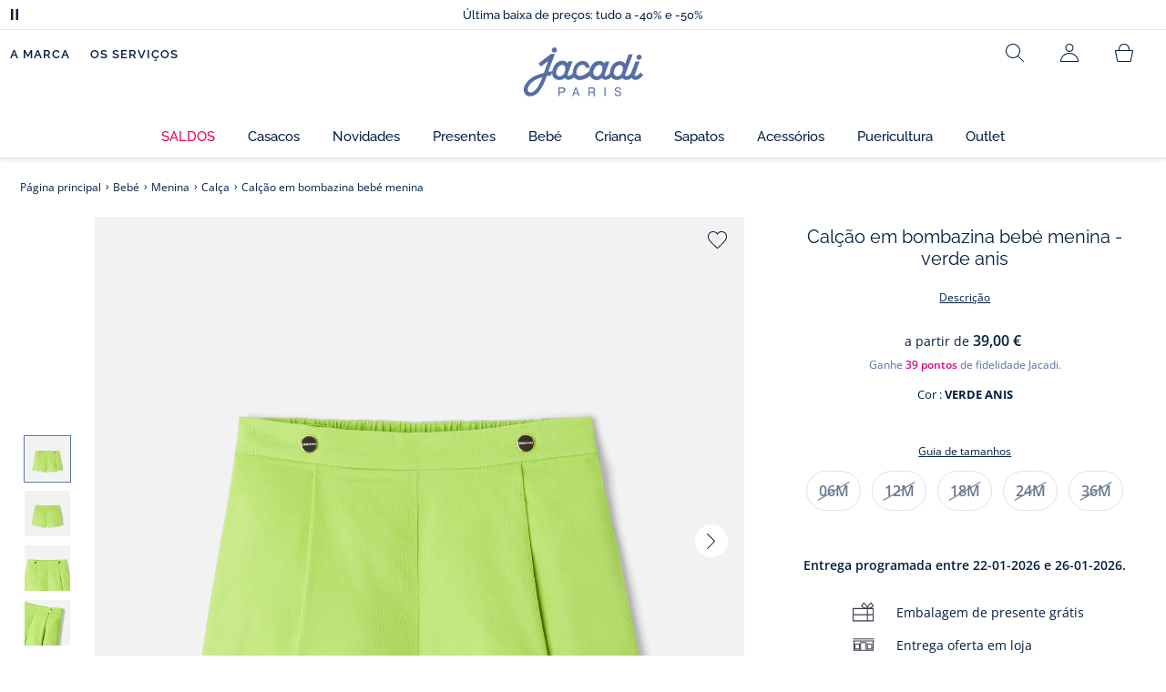

--- FILE ---
content_type: text/html;charset=UTF-8
request_url: https://www.jacadi.pt/Bebe/Menina/Calca/Calcao-em-bombazina-bebe-menina/p/2035135_213
body_size: 67832
content:
<!DOCTYPE html>

<html lang="pt" data-whatinput="mouse">
<head>
	<title>
		Cal&ccedil;&atilde;o em bombazina beb&eacute; menina - Verde anis | Jacadi Paris</title>

	<style type="text/css">
			@charset "UTF-8";:root{--font-primary:"Open Sans",Arial,Helvetica,sans-serif;--font-secondary:"Raleway",Arial,Helvetica,sans-serif;--font-tertiary:"FuturaPT",Arial,Helvetica,sans-serif;--radius:0.125rem;--sticky-top:3.75rem;--gutter-grid:0.6875rem;--jacadi-blue:#576ea5;--navy-blue:#011e41;--light-blue:#f1f5ff;--bg-blue:#eaf5ff;--border:#e1e3eb;--promo-pink:#ff008c;--promo:#e90065;--fid-pink:#d60784;--fid-light-blue:#eaf5ff;--available:#2ab85d;--opera-red:#ea0029;--opera-pink:#f6bbd4;--opera-pink-a11y:#f99fc9;--eiffel-blue:#194f90;--eiffel-pink:#ea3787;--eiffel-pink-a11y:#e31873;--rhesseme:#00536d;--slate-gray-rgb:106,119,142;--slate-gray:#6a778e;--bright-gray:#353a49;--wild-blue:#8798bf;--alabaster:#fafafa;--error:#c82929;--success:#2ab85d;--snow:#fff;--gray-light:#e1e4e8;--black:#000;--mystic:#e1e5ef;--tundora:#4d4d4d;--red-ribbon:#ec0c2d;--opera-blue:#00357d;--opera-pink:#e60778;--athens-gray:#ececed;--lavender-gray:#e1e3eb;--fid:#976f29;--golden:#af8e58;--html-padding:21.875rem;--html-padding-m:15.625rem;--html-padding-l:18.75rem;--html-padding-xs:15.625rem;--gutter:2.5rem;--default:#000;--text:#575757;--applegreen:#82be00;--blue:#1a73e8;--dove-gray:#707070;--gray-1:#505050;--gray-2:#747678;--gray-3:#a0a0a0;--gray-4:#b9b9b9;--gray-5:#d7d7d7;--gray-6:#e1e1e1;--gray-7:#efefef;--gray-8:#f7f7f7;--gray-9:hsla(0,0%,72.9%,0.5);--gray-10:rgba(57,101,159,0.14);--gallery:#ededed;--gray-loyalty:#fafafa;--limegreen:#d2e100;--orange:#e05206;--raspberry:#cd0037;--red:#d52b1e;--persian-red:#c82929;--yellow:#ffb612;--antigua:#82c4ce;--outline-color:#007bff;--parma:#8798bf;--botticelli:#cfd6e6;--facebook:#3b5998;--pinterest:#bd081c;--parma-dark:#5f697a;--pink:#d50b5f;--hollywood:#ec008c;--background-error:#ffe5e5;--background-success:#ecffe5;--zindex-below:-1;--zindex-default:auto;--zindex-above:1;--zindex-absolute:10;--zindex-fixed:100;--zindex-sticky:600;--zindex-overlay:5000;--zindex-popin:6000;--zindex-skyrocket:9999}*,:after,:before{box-sizing:border-box}:after,:before{background-repeat:no-repeat}html{height:100vh;min-height:100vh;overflow-x:hidden;color:var(--navy-blue)}body,html{background-color:#fff}body{margin:0;padding:0;line-height:1.4;font-family:Arial,sans-serif}li,ol,ul{list-style:none}fieldset,footer,header,main,nav,noscript,section{display:block;margin:0;padding:0}a,button{color:inherit}button{padding:0;font-size:inherit}button,fieldset,img,input,select{border:none;background-color:transparent}button,input{font-family:inherit}img{max-width:100%}.hidden{white-space:nowrap;overflow:hidden;padding:0;width:0;height:0;text-indent:-6.25rem;line-height:0;position:absolute;display:inline;z-index:0}.hidden *{all:inherit}svg:not(:root){overflow:hidden}h1,h2,ol,p,ul{margin-top:0;margin-bottom:24px}ul ul{margin-bottom:0}:focus-visible{outline:2px dotted var(--bright-gray);outline-offset:2px}@media (prefers-reduced-motion:reduce){*,:after,:before{animation-delay:-1ms!important;animation-duration:1ms!important;animation-iteration-count:1!important;background-attachment:scroll!important;scroll-behavior:auto!important}}.jac-btn{--btnHeight:44px;font-family:var(--font-primary);font-weight:600;font-size:.875rem;padding:.625rem 1.125rem;border-radius:6.25rem;min-width:9.375rem;min-height:var(--btnHeight);text-decoration:none;text-align:center;display:inline-flex;align-items:center;justify-content:center;white-space:normal;line-height:1.4;-moz-appearance:initial;appearance:auto;-webkit-appearance:initial}.jac-btn:focus-visible{outline:2px dotted var(--bright-gray);outline-offset:2px}.jac-btn.jac-btn-ico svg{fill:currentColor}.jac-btn-primary,.jac-btn-primary-fid,.jac-btn-primary-jacadi-blue{color:#fff;border:.0625rem solid var(--jacadi-blue);background-color:var(--jacadi-blue)}.jac-btn-primary-fid.jac-btn-ico svg,.jac-btn-primary-jacadi-blue.jac-btn-ico svg,.jac-btn-primary.jac-btn-ico svg{fill:#fff}.jac-btn-primary-fid.jac-btn-fake-disabled,.jac-btn-primary-fid:disabled,.jac-btn-primary-jacadi-blue.jac-btn-fake-disabled,.jac-btn-primary-jacadi-blue:disabled,.jac-btn-primary.jac-btn-fake-disabled,.jac-btn-primary:disabled{background-color:var(--border);color:var(--navy-blue);border-color:var(--border)}.jac-btn-primary-fid-pink{color:#fff;border-color:var(--fid-pink);background-color:var(--fid-pink)}.jac-btn-primary-fid-pink.jac-btn-ico svg{fill:#fff}.jac-btn-secondary{color:var(--navy-blue);border:.0625rem solid var(--navy-blue);background-color:#fff}.jac-btn-secondary.jac-btn-fake-disabled,.jac-btn-secondary:disabled{background-color:var(--border);color:var(--navy-blue);border-color:var(--border)}.jac-btn-secondary--jacady-blue{color:var(--jacadi-blue);border-color:var(--jacadi-blue);background-color:#fff}.jac-btn-secondary-opera-blue{color:var(--opera-blue);border-color:var(--opera-blue);background-color:#fff}.jac-btn-tertiary{color:var(--bright-gray);border:1px solid rgba(var(--slate-gray-rgb),.6);background-color:#fff;font-weight:400}.jac-btn-add{--btnHeight:60px;display:flex;padding-left:.625rem;padding-right:.625rem;align-items:center;text-align:left;border:1px dashed var(--jacadi-blue);background-color:var(--light-blue);width:100%;border-radius:8px;font-family:var(--font-secondary);font-weight:500;font-size:1rem}.jac-btn-add .jac-btn-add__icon{width:2rem;height:2rem;border:1px solid var(--jacadi-blue);background-color:#fff;border-radius:2rem;display:flex;align-items:center;justify-content:center;position:relative;margin-right:.625rem;flex-shrink:0}.jac-btn-add .jac-btn-add__icon:after{content:"";display:block;mask:url(/_ui/desktop/assets/img/svg/plus.svg) no-repeat 50% 50%;-webkit-mask:url(/_ui/desktop/assets/img/svg/plus.svg) no-repeat 50% 50%;mask-size:cover;-webkit-mask-size:cover;background-color:var(--jacadi-blue);height:.8125rem;width:.8125rem;position:absolute;left:50%;top:50%;transform:translate(-50%,-50%)}.jac-btn-tag{color:var(--navy-blue);border:1px solid var(--border);background-color:var(--snow);font-size:.875rem;font-weight:600;padding:.25rem 1.25rem;height:2.75rem;min-width:5rem}.jac-btn-18{--btnHeight:18px}.jac-btn-ico img,.jac-btn-ico svg{display:block;width:1.125rem;height:1.125rem}.jac-btn-icon-left{justify-content:space-between}.jac-btn-icon-left .j-icon,.jac-btn-icon-left img,.jac-btn-icon-left svg{margin-right:.5rem}.jac-btn-icon-right{justify-content:space-between}.jac-btn-icon-right .j-icon,.jac-btn-icon-right img,.jac-btn-icon-right svg{margin-left:.5rem}.jac-btn-icon-only{min-width:0;width:var(--btnHeight);height:var(--btnHeight);min-height:0;padding:0}.jac-btn-icon-only .j-icon,.jac-btn-icon-only img{width:auto;max-width:auto}.jac-btn-icon-left:not(.jac-btn-ico),.jac-btn-icon-right:not(.jac-btn-ico){--bntIconSize:24px;position:relative;display:inline-flex;align-items:center;min-width:0}.jac-btn-icon-left:not(.jac-btn-ico):focus-visible,.jac-btn-icon-right:not(.jac-btn-ico):focus-visible{outline:2px dotted var(--bright-gray);outline-offset:2px}.jac-btn-icon-left:not(.jac-btn-ico):after,.jac-btn-icon-left:not(.jac-btn-ico):before,.jac-btn-icon-right:not(.jac-btn-ico):after,.jac-btn-icon-right:not(.jac-btn-ico):before{display:block;width:var(--bntIconSize);height:var(--bntIconSize);background-color:currentColor;-webkit-mask-size:var(--bntIconSize);mask-size:var(--bntIconSize);-webkit-mask-repeat:no-repeat;mask-repeat:no-repeat}.jac-btn-icon-left:not(.jac-btn-ico):before{content:"";margin-right:.625rem}.jac-btn-icon-right:not(.jac-btn-ico):after{content:"";margin-left:.625rem}.jac-btn-icon-16:not(.jac-btn-ico){--bntIconSize:16px}.jac-btn-icon-20:not(.jac-btn-ico){--bntIconSize:20px}.jac-btn-icon-expand-down:after,.jac-btn-icon-expand-down:before{-webkit-mask-image:url(/_ui/desktop/assets/icons/expand-down.svg);mask-image:url(/_ui/desktop/assets/icons/expand-down.svg)}.jac-btn-icon-chevron-down:after,.jac-btn-icon-chevron-down:before{-webkit-mask-image:url(/_ui/desktop/assets/icons/chevron-down.svg);mask-image:url(/_ui/desktop/assets/icons/chevron-down.svg)}.jac-btn-icon-close-tag:after,.jac-btn-icon-close-tag:before{-webkit-mask-image:url(/_ui/desktop/assets/icons/close-tag.svg);mask-image:url(/_ui/desktop/assets/icons/close-tag.svg)}.jac-btn-expand .jac-btn-expand-hide,.jac-btn-expand[aria-expanded=true] .jac-btn-expand-show{display:none}.jac-btn-expand[aria-expanded=true] .jac-btn-expand-hide{display:inline}.jac-btn-expand[aria-expanded=true] .j-icon{transform:rotate(180deg)}.jac-btn-transparent:not(:disabled){background-color:transparent}.jac-btn-full{display:flex;width:100%}.jac-btn-wide{padding-left:2rem;padding-right:2rem}.jac-btn-square{border-radius:0}.jac-btn-borderless{border:none}.jac-btn-combo{font-size:.8125rem;min-height:2.5rem;min-width:8.75rem;border:1px solid var(--lavender-gray);border-radius:1.25rem;padding:.25rem 1.875rem .25rem 1rem;display:inline-flex;align-items:center;justify-content:space-between;width:auto;position:relative}.jac-btn-combo:not(.jac-btn-combo-unique):after{content:"";display:block;mask:url(/_ui/desktop/assets/icons/expand-down.svg) no-repeat 50% 50%;-webkit-mask:url(/_ui/desktop/assets/icons/expand-down.svg) no-repeat 50% 50%;mask-size:cover;-webkit-mask-size:cover;background-color:var(--bright-gray);height:1rem;width:1rem;position:absolute;right:.75rem;top:50%;transform:translateY(-50%)}.jac-btn-combo b{width:2.5rem;text-align:center;font-size:.875rem;font-weight:600;text-transform:uppercase}.jac-btn-combo:focus-visible{outline:2px dotted var(--bright-gray);outline-offset:2px}.jac-btn-combo[aria-expanded=true]:after{transform:translateY(-50%) rotate(180deg)}.jac-btn-combo.jac-btn-combo-unique{padding-right:1rem}.jac-btn-combo.jac-btn-combo-unique b{text-transform:none;display:inline-block;width:auto;flex-grow:1;font-size:.8125rem;font-weight:600}.jac-btn-wizville{width:auto;height:2.375rem;border-radius:.5rem .5rem 0 0;border:1px solid transparent;padding:0 .5rem;display:flex;align-items:center;justify-content:center;box-shadow:0 2px 4px 0 rgba(0,0,0,.2);transform:rotate(-90deg);transform-origin:bottom right;font-size:.875rem;font-weight:600;position:fixed;top:260px;right:-40px;z-index:49;background-color:#fff}@media (max-width:48rem){.jac-btn-wizville{top:160px}}.jac-btn-wizville.active{right:-1px}.jac-btn-wizville:focus,.jac-btn-wizville:hover{background-color:var(--navy-blue);color:#fff}:root{--itemWidth:auto}.jac-input-checkbox{--inputBgColor:var(--navy-blue);--inputBorderColor:var(--navy-blue);--inputWidth:22px;display:flex}.jac-input-checkbox label{font-size:.875rem;color:var(--navy-blue);margin-left:.5625rem}.jac-input-checkbox .jac-checkbox,.jac-input-checkbox input{-moz-appearance:none;-webkit-appearance:none;margin:0;padding:0;appearance:none;width:var(--inputWidth);height:var(--inputWidth);display:block;border:1px solid var(--inputBorderColor);background:var(--snow);position:relative}.jac-input-checkbox .jac-checkbox:after,.jac-input-checkbox input:after{content:"";display:none;background-color:var(--inputBgColor);width:calc(var(--inputWidth) - 10px);height:calc(var(--inputWidth) - 10px);position:absolute;top:50%;left:50%;transform:translate(-50%,-50%)}.jac-input-select{--inputBorderColor:var(--navy-blue)}.jac-input-select option{font-family:var(--font-primary)}.jac-input-select label{display:block;font-size:.875rem;color:var(--navy-blue);margin-bottom:.5625rem;line-height:1.2}.jac-input-select select{font-family:var(--font-primary);-webkit-appearance:none;-moz-appearance:none;background:none;margin:0;appearance:none;padding:.625rem 1rem;width:100%;min-height:2.5rem;border-radius:0;border:1px solid var(--inputBorderColor);font-size:.875rem;color:var(--navy-blue);background:var(--snow);position:relative;background:url(/_ui/desktop/assets/img/svg/select-pointer.svg) no-repeat 50% 50%;background-size:1.125rem auto;background-repeat:no-repeat;background-position:right .6875rem center}.jac-input-field{position:relative}.jac-input-checkbox label,.jac-input-select label{font-size:.875rem;color:var(--navy-blue)!important}.jac-input-checkbox{display:flex}.jac-input-checkbox label{margin-left:.5625rem}.jac-input-checkbox input{margin:0;padding:0;-webkit-appearance:none;-moz-appearance:none;appearance:none;width:1.375rem;height:1.375rem;display:block;border:.0625rem solid var(--navy-blue);border-radius:0;background:var(--snow);position:relative}.jac-input-checkbox input:after{content:"";display:none;background-color:var(--navy-blue);width:50%;height:50%;position:absolute;top:50%;left:50%;transform:translate(-50%,-50%)}.jac-input-select{display:flex;flex-direction:column;width:100%}.jac-input-select select{border:.0625rem solid var(--navy-blue);border-radius:0;font-size:.875rem;background:var(--snow);padding:.625rem 1.625rem;width:100%;color:var(--navy-blue);height:auto;line-height:1.2}.jac-input-select select::-moz-placeholder{color:var(--jacadi-blue);font-style:italic;font-family:inherit}[class*=jac-icon-]{position:relative;--iconSize:24px}[class*=jac-icon-]:after,[class*=jac-icon-]:before{background-color:currentColor;width:var(--iconSize);height:var(--iconSize);-webkit-mask-size:100%;mask-size:100%;display:inline-block;vertical-align:calc(.375em - var(--iconSize)*0.5)}.jac-icon-favoris:after,.jac-icon-favoris:before{-webkit-mask-image:url(/_ui/desktop/assets/icons/favoris.svg);mask-image:url(/_ui/desktop/assets/icons/favoris.svg)}.jac-icon-livraison:after,.jac-icon-livraison:before{-webkit-mask-image:url(/_ui/desktop/assets/icons/livraison.svg);mask-image:url(/_ui/desktop/assets/icons/livraison.svg)}.jac-icon-play:after,.jac-icon-play:before{-webkit-mask-image:url(/_ui/desktop/assets/icons/play.svg);mask-image:url(/_ui/desktop/assets/icons/play.svg)}.jac-icon-pause:after,.jac-icon-pause:before{-webkit-mask-image:url(/_ui/desktop/assets/icons/pause.svg);mask-image:url(/_ui/desktop/assets/icons/pause.svg)}.jac-icon-user:after,.jac-icon-user:before{-webkit-mask-image:url(/_ui/desktop/assets/icons/user.svg);mask-image:url(/_ui/desktop/assets/icons/user.svg)}.jac-icon--left:before{content:""}.jac-icon--20{--iconSize:20px}.jac-icon--24{--iconSize:24px}.jac-icon--28{--iconSize:28px}.jac-link{font-family:var(--font-primary);font-size:.875rem;line-height:1.375rem;font-weight:600;color:var(--navy-blue);text-decoration:underline}.jac-link-hover{text-decoration:none}.c-navInterCategory{height:5rem}.c-navInterCategory.swiper{display:flex;align-items:center}@media (max-width:64rem){.c-navInterCategory{height:3.125rem}}@media (max-width:64rem){.c-navInterCategory.swiper{margin-left:calc(var(--gutter-grid)*-2);margin-right:calc(var(--gutter-grid)*-2)}}.c-navInterCategory__list{padding:0;margin-bottom:0}.c-navInterCategory__list.swiper-wrapper{height:1.625rem}.c-navInterCategory__listItem.swiper-slide{width:auto}.c-navInterCategory__listItem[aria-current=page] .c-navInterCategory__link{font-weight:700;color:var(--jacadi-blue)}.c-navInterCategory__listItem[aria-current=page] .c-navInterCategory__link:before{opacity:1}.c-navInterCategory__link{font-size:.75rem;text-decoration:none;color:var(--navy-blue);font-weight:500;position:relative;padding:2px 4px 6px;margin-bottom:0;font-family:var(--font-secondary)}.c-navInterCategory__link:before{content:"";position:absolute;height:1px;width:100%;left:0;bottom:0;background-color:var(--jacadi-blue);opacity:0}@media (max-width:64rem){.c-navInterCategory__link:before{bottom:.25rem}}.jac-product-list .jac-tuile{height:100%}@keyframes splide-loading{0%{transform:rotate(0)}to{transform:rotate(1turn)}}.splide__track--draggable{-webkit-touch-callout:none}.splide__track--fade>.splide__list{display:block}.splide__track--fade>.splide__list>.splide__slide{left:0;opacity:0;position:absolute;top:0;z-index:0}.splide__track--fade>.splide__list>.splide__slide.is-active{opacity:1;position:relative;z-index:1}.splide--rtl{direction:rtl}.splide__track--ttb>.splide__list{display:block}.splide__container{box-sizing:border-box;position:relative}.splide__list{backface-visibility:hidden;display:flex;height:100%;margin:0!important;padding:0!important}.splide.is-initialized:not(.is-active) .splide__list{display:block}.splide__pagination{align-items:center;display:flex;flex-wrap:wrap;justify-content:center;margin:0}.splide__pagination li{display:inline-block;line-height:1;list-style-type:none;margin:0}.splide__progress__bar{width:0}.splide{position:relative;visibility:hidden}.splide.is-initialized,.splide.is-rendered{visibility:visible}.splide__slide{backface-visibility:hidden;box-sizing:border-box;flex-shrink:0;list-style-type:none!important;margin:0;position:relative}.splide__slide img{vertical-align:bottom}.splide__spinner{animation:splide-loading 1s linear infinite;border:2px solid #999;border-left-color:transparent;border-radius:50%;bottom:0;contain:strict;display:inline-block;height:20px;left:0;margin:auto;position:absolute;right:0;top:0;width:20px}.splide__sr{clip:rect(0 0 0 0);border:0;height:1px;margin:-1px;overflow:hidden;padding:0;position:absolute;width:1px}.splide__toggle.is-active .splide__toggle__play,.splide__toggle__pause{display:none}.splide__toggle.is-active .splide__toggle__pause{display:inline}.splide__track{overflow:hidden;position:relative;z-index:0}.splide__slide--has-video:hover .splide__video__play{opacity:1}.splide__slide__container--has-video{position:relative}.splide__slide__container--has-video:hover .splide__video__play{opacity:1}.splide__video{height:100%;left:0;top:0;width:100%}.splide__video__wrapper{background:#000;height:inherit;width:inherit}.splide__video__wrapper div,.splide__video__wrapper iframe,.splide__video__wrapper video{height:100%;width:100%}.splide__video__play{align-items:center;background:#ccc;border:0;border-radius:50%;display:flex;height:40px;justify-content:center;left:50%;opacity:.7;position:absolute;top:50%;transform:translate(-50%,-50%);width:40px}.splide__video__play:after{border-color:transparent transparent transparent #000;border-style:solid;border-width:9px 0 9px 17px;content:"";display:inline-block;margin-left:4px}.splide__arrows .splide__arrow--next,.splide__arrows .splide__arrow--prev{display:flex;justify-content:center;align-items:center;position:absolute;padding:0;width:2.25rem;height:2.25rem;background:var(--snow);border-radius:50%;z-index:5}.splide__arrows .splide__arrow--next:disabled,.splide__arrows .splide__arrow--prev:disabled{opacity:0}.splide__pagination{width:100%;padding-top:1rem}.splide__pagination .splide__pagination__page{height:.4375rem;width:.4375rem;background:var(--border);padding:0;border-radius:50%;margin:0 .875rem}.splide__pagination .splide__pagination__page.is-active{background:var(--snow);box-shadow:0 0 0 5px var(--jacadi-blue)}.splide__track.clearfix:after{right:-20%}.splide__track.clearfix:after,.splide__track.clearfix:before{content:" ";width:20%;height:100%;top:0;position:absolute;background-color:var(--snow);z-index:1}.splide__track.clearfix:before{left:-20%}.smash-m1{margin:24px}.smash-p05{padding:12px}.smash-deco-roll{text-decoration:none}.j-btnIcon{font-weight:600;font-family:var(--font-primary);position:relative;box-sizing:border-box;display:inline-block;vertical-align:middle;padding:0 .3125rem;border:none;background:none;color:var(--navy-blue);font-size:.75rem;line-height:1;text-decoration:none;text-transform:uppercase;text-align:center;margin:0}@media (max-width:64.0525em){.j-btnIcon-label{display:none}}.j-btnIcon .j-icon{display:block;margin:0 auto .625rem;fill:var(--slate-gray)}.j-btnIcon--scroll-top-arrow .j-icon{width:3.125rem;height:3.125rem}@media (max-width:39.99em){.j-btnIcon--scroll-top-arrow .j-icon{width:1.875rem;height:1.875rem}}.j-btnIcon--scroll-top-arrow .j-btnIcon-label{display:none}.j-scroll-top-arrow{position:fixed;right:1.25rem;bottom:.625rem;z-index:1;display:none}@media (max-width:39.99em){.j-scroll-top-arrow{right:.9375rem;bottom:.625rem}}.j-add-btn--wishlist>span:before{background-image:url(/_ui/desktop/assets/img/svg/favorite-parma.svg)}.j-container{max-width:1300px;margin-left:auto;margin-right:auto}:root{--fullHeaderHeight:174px;--headerWrapperHeight:141px}.js-autocomplete-resultWrapper{display:none}#solr-search-section.jac-search-layer{--searchLayerWidth:1250px;display:none;position:fixed;top:0;left:0;width:100%;height:100vh;z-index:60;overflow-y:auto;background:var(--snow)}#velou-search-section.disabled-jac-search-layer{--searchLayerWidth:1250px;display:none;position:fixed;top:0;left:0;width:100%;height:100vh;z-index:60;overflow-y:auto;background:var(--snow)}#solr-search-section .jac-autocomplete-wrap,#velou-search-section .jac-autocomplete-wrap{position:relative}#solr-search-section .jac-autocomplete-search-wrap,#velou-search-section .jac-autocomplete-search-wrap{background-color:var(--light-blue);min-height:6.25rem;display:flex;align-items:center;justify-content:center;padding:0 2.5rem;margin-bottom:1.875rem}@media (max-width:64rem){#solr-search-section .jac-autocomplete-search-wrap,#velou-search-section .jac-autocomplete-search-wrap{min-height:6.25rem;padding:0 3.75rem 0 1.25rem}}#solr-search-section .jac-autocomplete-label,#velou-search-section .jac-autocomplete-label{position:absolute;left:1.5rem;top:50%;transform:translateY(-50%);height:2.75rem;width:2.75rem;display:flex;align-items:center;justify-content:center}@media (max-width:64rem){#solr-search-section .jac-autocomplete-label,#velou-search-section .jac-autocomplete-label{left:0}}#solr-search-section .jac-autocomplete-search-ico img,#velou-search-section .jac-autocomplete-search-ico img{display:block}#solr-search-section .jac-autocomplete-input-wrap,#velou-search-section .jac-autocomplete-input-wrap{position:relative;max-width:var(--searchLayerWidth);margin-right:auto;margin-left:auto;width:100%;padding-right:calc(var(--gutter-grid)*2);padding-left:calc(var(--gutter-grid)*2)}@media (max-width:64rem){#solr-search-section .jac-autocomplete-input-wrap,#velou-search-section .jac-autocomplete-input-wrap{padding:0}}#solr-search-section .jac-autocomplete-input,#velou-search-section .jac-autocomplete-input{border:1px solid var(--navy-blue);min-height:2.75rem;border-radius:44px;padding:0 1.5rem 0 2.75rem;font-size:1.125rem;width:100%;background-color:#fff;color:var(--navy-blue)}#solr-search-section .jac-autocomplete-input::-moz-placeholder,#velou-search-section .jac-autocomplete-input::-moz-placeholder{color:var(--jacadi-blue);font-family:inherit}#solr-search-section .jac-autocomplete-reset,#velou-search-section .jac-autocomplete-reset{position:absolute;right:3.125rem;top:50%;transform:translateY(-50%);padding:0;min-width:0;flex-shrink:0;text-decoration:underline;font-weight:400;color:var(--jacadi-blue);font-size:.75rem;font-weight:600}@media (max-width:64rem){#solr-search-section .jac-autocomplete-reset,#velou-search-section .jac-autocomplete-reset{right:1.25rem}}#solr-search-section .jac-autocomplete-close,#velou-search-section .jac-autocomplete-close{position:absolute;right:-60px;top:50%;transform:translateY(-50%);padding:0;min-width:0;flex-shrink:0;width:2.75rem;height:2.75rem}@media (max-width:1400px){#solr-search-section .jac-autocomplete-close,#velou-search-section .jac-autocomplete-close{right:-20px}}@media (max-width:64rem){#solr-search-section .jac-autocomplete-close,#velou-search-section .jac-autocomplete-close{right:-50px}}.jac-search-layer__section{max-width:var(--searchLayerWidth);margin-right:auto;margin-left:auto;width:100%;margin-bottom:2.5rem}.js-autocomplete-section{max-width:var(--searchLayerWidth);margin-right:auto;margin-left:auto;padding-right:calc(var(--gutter-grid)*2);padding-left:calc(var(--gutter-grid)*2)}.smash-visually-hidden,.sr-only{position:absolute;width:1px;height:1px;padding:0;margin:-1px;overflow:hidden;clip:rect(0,0,0,0);border:0}button:not([class*=j-]):first-letter{text-transform:uppercase}.jac-btn-full-wrapper{width:100%}.jac-btn.search-cta-checkout{margin-left:1rem}@media screen and (max-width:48rem){.jac-btn.search-cta-checkout{width:100%;margin:.9375rem 0 0}}.jac-filter{margin-bottom:1.25rem;margin-top:1.25rem;display:flex;align-items:center;justify-content:space-between;border-bottom:1px solid var(--navy-blue)}@media screen and (max-width:64rem){.jac-filter{margin-top:0}}.jac-filter .jac-filter-list-title{font-size:.875rem;text-align:center;margin:0 auto;line-height:1.4;font-weight:400;font-family:var(--font-primary)}@media screen and (max-width:48rem){.jac-filter .jac-filter-list-title{font-size:.75rem}}.jac-filter .jac-filter-btn{font-size:1rem;font-family:var(--font-secondary);justify-content:space-between;font-weight:500;min-width:0;padding:1rem 0}.jac-filter .jac-filter-btn.isLoading:after{--bntIconSize:16px;background-color:transparent;-webkit-mask-image:none;mask-image:none;background-image:url(/_ui/desktop/assets/img/jacadi-loader.gif);background-position:50%;background-size:16px auto;background-repeat:no-repeat}@media screen and (max-width:48rem){.jac-filter .jac-btn{font-size:1rem}}.jac-filter-filter{order:-1}@media screen and (max-width:48rem){.jac-filter-filter{order:unset}}.jac-filter-filter .jac-btn{min-width:4.375rem}@media screen and (max-width:64rem){.page-productList .jac-viewport{overflow:hidden}}.jac-product-filter-list{display:flex;flex-direction:row;gap:.875rem;margin:0;padding:0 0 1.25rem;overflow-x:auto;overscroll-behavior-x:contain;-webkit-overflow-scrolling:touch}.jac-product-filter-list::-webkit-scrollbar{width:.25rem;height:.125rem;border-radius:5px}.jac-product-filter-list::-webkit-scrollbar-thumb{background-color:var(--slate-gray);border-radius:5px}.jac-product-filter-list::-webkit-scrollbar-track{background-color:var(--lavender-gray);border-radius:5px}.jac-content-filter{padding:.5rem 0 0;display:none}.jac-content-filter [class*=jac-content-filter-list-grid]{padding:0;gap:1rem;display:flex;flex-wrap:wrap}.jac-content-filter .jac-content-filter-list-grid .jac-btn-filter-value{width:4.375rem}.jac-content-filter .jac-content-filter-list-grid-auto .jac-btn-filter-value{width:auto;padding-left:1.5625rem;padding-right:1.5625rem}.jac-content-filter .jac-product-colors-pellets-list{padding-left:.25rem;padding-right:.25rem;padding-top:.25rem;justify-content:flex-start}.jac-content-filter .jac-btn-filter-value{font-size:1rem;font-weight:600;height:2.75rem;min-width:4.375rem;padding-left:.5rem;padding-right:.5rem;font-weight:400}.jac-content-filter .jac-btn-filter-value:not(:disabled):not(.jac-btn-no-hover){border-color:var(--lavender-gray)}.jac-content-filter-list .jac-filter-label{border-bottom:1px solid var(--gray-light)}.jac-content-filter-list .jac-button-filter{width:100%;justify-content:space-between;padding:1.25rem 0;font-size:1rem;font-family:var(--font-secondary);font-weight:500}@media screen and (max-width:48rem){.jac-content-filter-list .jac-button-filter{font-weight:600}}.jac-filter-sortby-list,.jac-filter-sortby-list li{margin:0;padding:0}.jac-filter-sortby-list .jac-btn{justify-content:flex-start;font-size:1rem;font-weight:400;min-width:0;padding-right:1.875rem;font-family:var(--font-secondary);border-radius:0}.jac-product-card.jac-product-card-border{border-top:.0625rem solid var(--gallery);border-bottom:.0625rem solid var(--gallery);padding:1.0625rem 0}.jac-product-card-figcaption,.jac-product-card-figure{display:flex;justify-content:space-between}.jac-product-card-figcaption{padding-left:.75rem;flex-direction:column;flex-grow:1;align-items:flex-start}.jac-product-main{align-items:flex-start}.jac-product-offset{padding-left:calc(60px + var(--gutter-grid)*3)}@media (max-width:64rem){.jac-product-offset{padding:0}}.jac-product-offset-video{padding-left:calc(rem(60px) + var(--gutter-grid)*3)}@media (max-width:64rem){.jac-product-offset-video{padding:0}}.jac-product-video{margin:3.75rem 0;padding-right:calc(rem(60px) + var(--gutter-grid)*3)}@media (max-width:48rem){.jac-product-video{margin-right:calc(var(--gutter-grid)*-1);margin-left:calc(var(--gutter-grid)*-1);padding-right:unset}}.jac-product-video-wrapper{aspect-ratio:16/9}.jac-product-video-wrapper video{-o-object-fit:cover;object-fit:cover;width:100%}.jac-product-stock-alert{display:flex;justify-content:center;align-items:center;gap:8px;margin-top:10px;margin-bottom:15px}.jac-product-stock-alert:before{content:"";display:block;width:8px;height:8px;border-radius:8px;background-color:var(--available)}.jac-product-stock-alert-info{font-size:.75rem;font-weight:600}.jac-product-carousel{display:flex;align-items:flex-start}@media (max-width:64rem){.jac-product-main .jac-product-carousel{padding-left:0;padding-right:0}}.jac-product-splide-main-wrapper{flex-grow:1;min-width:.625rem;padding:0 calc(var(--gutter-grid)*2)}@media (max-width:48rem){.jac-product-splide-main-wrapper{padding:0;margin-left:calc(var(--gutter-grid)*-1);margin-right:calc(var(--gutter-grid)*-1)}}.jac-product-splide-thumbs-wrapper{flex-grow:0;width:3.75rem;padding:2.1875rem 0;flex-shrink:0;display:flex;align-items:center;align-self:center}@media (max-width:48rem){.jac-product-splide-thumbs-wrapper{display:none}}.jac-product-splide-main{width:100%;height:100%}@media (max-width:48rem){.jac-product-splide-main{height:auto}}.jac-product-splide-main .jac-product-add-btn{position:absolute;right:1rem;top:1rem;z-index:10}.jac-product-splide-main .jac-product-back-btn{display:none}@media (max-width:48rem){.jac-product-splide-main .jac-product-back-btn{display:flex;justify-content:center;align-items:center;position:absolute;left:1rem;top:.625rem;padding:0;width:2.25rem;height:2.25rem;background:var(--snow);border-radius:50%;z-index:10}}.jac-product-splide-main .splide__list,.jac-product-splide-main .splide__track{height:100%}.jac-product-splide-main .splide__arrow--next,.jac-product-splide-main .splide__arrow--prev{top:50%}.jac-product-splide-main .splide__arrow--prev{left:0;transform:translate(50%,-50%)}.jac-product-splide-main .splide__arrow--next{right:0;transform:translate(-50%,-50%)}.jac-product-splide-main .splide__slide{height:100%}.jac-product-splide-main .splide__slide figure{width:100%;height:100%}.jac-product-splide-main .splide__slide figure:not(.jac-video-player) img,.jac-product-splide-main .splide__slide figure video{width:100%;height:100%;-o-object-fit:cover;object-fit:cover}.jac-product-splide-main .splide__slide picture{width:100%;height:100%}.jac-product-splide-main .splide__slide picture:not(.jac-video-player) img{width:100%;height:100%;-o-object-fit:cover;object-fit:cover}.jac-product-splide-main .splide__pagination{padding-left:0}@media (max-width:48rem){.jac-product-splide-main{margin-bottom:1.75rem}}.jac-product-splide-thumbs{width:100%}.jac-product-splide-thumbs .splide__arrow--next,.jac-product-splide-thumbs .splide__arrow--prev{left:50%}.jac-product-splide-thumbs .splide__arrow--prev{top:0;transform:translate(-50%,-100%) rotate(90deg)}.jac-product-splide-thumbs .splide__arrow--next{bottom:0;transform:translate(-50%,100%) rotate(90deg)}.jac-product-splide-thumbs .splide__slide{padding:.25rem}.jac-product-splide-thumbs .splide__slide-video{display:flex;flex-direction:column;align-items:center;font-size:.8125rem}.jac-product-splide-thumbs .splide__slide-video span{margin-top:.25rem}.jac-product-splide-thumbs .splide__slide-video:before{content:"";width:calc(100% - 8px);height:calc(100% - 8px);position:absolute;background:url(/_ui/desktop/assets/img/svg/video-playback-play.svg) no-repeat 50% 50%}.jac-product-splide-thumbs .splide__slide figure{padding:.0625rem}.jac-product-splide-thumbs .splide__slide figure img{width:100%;height:100%;-o-object-fit:cover;object-fit:cover}.jac-product-splide-thumbs .splide__slide.is-active figure{border:.0625rem solid var(--jacadi-blue)}.jac-product-splide-look{margin-top:1.5rem;margin-bottom:1.5rem}@media (max-width:48rem){.jac-product-splide-look{visibility:visible;margin:0 calc(var(--gutter-grid)*-1)}.jac-product-splide-look .splide__list{width:100%;flex-direction:column}.jac-product-splide-look .splide__track{overflow-y:visible}.jac-product-splide-look .splide__arrows{display:none}}.jac-product-splide-look .splide__arrow--next,.jac-product-splide-look .splide__arrow--prev{top:40%}.jac-product-splide-look .splide__arrow--prev{left:0;transform:translate(100%,-100%)}.jac-product-splide-look .splide__arrow--next{right:0;transform:translate(-100%,-100%)}.jac-product-splide-look .jac-product-add-btn{position:absolute;right:1.25rem;top:.75rem;z-index:10}.jac-product-aside{margin-top:1.4375rem 0}.jac-product-info-header,.jac-product-sizes-header{text-align:center}.jac-product-info-header .jac-link,.jac-product-info-header .jac-nav-panel-fig-caption-link,.jac-product-sizes-header .jac-link,.jac-product-sizes-header .jac-nav-panel-fig-caption-link{font-size:.75rem;margin-top:.625rem;font-weight:400}.jac-product-info-sticker{margin:0;display:flex;justify-content:center}.jac-product-info-header .jac-title{margin-bottom:0}.jac-product-info-header .jac-link,.jac-product-info-header .jac-nav-panel-fig-caption-link{margin-top:1.25rem;display:block;text-align:center}.jac-product-colors,.jac-product-price{display:flex;justify-content:center}.jac-product-price{flex-wrap:wrap;align-items:center}.jac-product-price-ecopart{width:100%}.jac-product-price-sticker{display:flex;justify-content:center;width:100%}.jac-product-price-sticker-promo{display:inline-flex;background:var(--error);font-size:.75rem;font-weight:400;color:var(--snow);padding:.125rem 1.375rem;justify-content:center}.jac-product-price-sticker-promo-label{margin-right:.25rem}.jac-product-price-value{font-weight:600;margin-right:.25rem}.jac-product-price-start{font-weight:300;font-size:.875rem;margin-right:.25rem;align-self:center}.jac-product-price-crossed{margin-right:.25rem}.jac-product-price:has(.jac-product-price-crossed) .jac-product-price-value{color:var(--promo)}.jac-product-colors{flex-direction:column;align-items:center;margin:.9375rem 0}.jac-product-colors-header{color:var(--navy-blue);font-family:var(--font-primary);font-size:.8125rem;margin-bottom:.625rem}.jac-product-colors-header p{margin:0}.jac-product-colors-pellets-list{padding:0;display:flex;align-items:center;justify-content:center;flex-wrap:wrap;gap:1.5rem;margin:0 0 .5rem}.jac-product-colors-pellets-list .jac-pellet-color:before{content:"";width:.9375rem;height:.9375rem;display:none;position:absolute;background:url(/_ui/desktop/assets/img/svg/checked-full-white.svg) no-repeat 0 0;z-index:1}.jac-product-colors-pellets-list .jac-pellet-color.active:before{display:block}.jac-product-colors-pellets-list .jac-pellet-color-fig{flex-shrink:0;transform:scale(.9)}.jac-product-sizes{max-width:400px;margin:0 auto}.jac-product-sizes-list{padding:0;margin:.625rem 0;display:grid;justify-content:center;gap:12px;grid-template-columns:repeat(auto-fill,60px);place-items:center}@media (max-width:48rem){.jac-product-sizes-list{margin-left:-15px;margin-right:-15px}}.jac-product-sizes-list.centered{display:flex;flex-wrap:wrap;gap:10px;align-items:center;justify-content:center}.jac-product-sizes-list .jac-combo-option{padding:0}.jac-product-add-list{margin:1rem 0;padding:0;display:flex;justify-content:center}.jac-product-add-btn,.jac-product-add-list-item{display:flex;align-items:center}.jac-product-add-btn{padding:0}.jac-product-add-btn:before{content:"";height:1.5rem;flex-shrink:0;display:block;width:1.5rem;background:url(/_ui/desktop/assets/img/svg/favorite-navy-blue.svg) no-repeat 0 0}.jac-product-add-btn.active:before{background-image:url(/_ui/desktop/assets/img/svg/favorite-active-navy-blue.svg)}.jac-product-shipping-date{font-size:.875rem;font-weight:600;margin:2.5rem 0 0;text-align:center}.jac-product-action{margin:.875rem 0 0}.jac-product-reinsurance{display:flex;justify-content:center;margin:1.125rem 0 0}@media (max-width:48rem){.jac-product-reinsurance{justify-content:start}}.jac-product-reinsurance-list{margin:0;padding:0}.jac-product-reinsurance-list-item{display:flex;margin:.75rem 0;align-items:center}.jac-product-reinsurance-list-item img{width:1.5rem;height:1.5rem;-o-object-fit:contain;object-fit:contain}.jac-product-reinsurance-list-item-gift img{padding:.125rem}.jac-product-tabs{margin:2.5rem 0}.jac-product-tabs-list-count{display:flex;align-items:center;justify-content:center;position:absolute;top:0;left:0;width:1.9375rem;height:1.9375rem;font-weight:600;background-color:var(--slate-gray);color:var(--snow);font-size:.875rem}.jac-product-tabs-carousel.splide{visibility:visible}.jac-product-tabs-carousel.splide.is-initialized:not(.is-active) .splide__list{display:flex}.jac-product-tabs-notice{border:.0625rem solid var(--border);padding:1.25rem 2.5rem;display:flex;justify-content:space-between;align-items:center}@media (max-width:48rem){.jac-product-tabs-notice{flex-direction:column}}.jac-product-tabs-notice-dl,.jac-product-tabs-notice-info{flex-grow:1}.jac-product-tabs-notice-info{display:flex;align-items:center}@media (max-width:48rem){.jac-product-tabs-notice-info{margin-top:.625rem;flex-direction:column}}.jac-product-tabs-notice-info-weight{margin-left:.3125rem}.jac-product-tabs-notice-info img{margin-left:.75rem}.jac-product-tabs-notice-info-ref{display:flex;align-items:center}.jac-product-tabs-notice-margin{margin-top:3.75rem}.jac-product-tabs-dimension .splide__arrow,.jac-product-tabs-specificity .splide__arrow{display:none}@media (max-width:48rem){.jac-product-tabs-dimension .splide__arrow,.jac-product-tabs-specificity .splide__arrow{display:flex}}.jac-product-tabs-dimension .splide__arrow--next,.jac-product-tabs-dimension .splide__arrow--prev,.jac-product-tabs-specificity .splide__arrow--next,.jac-product-tabs-specificity .splide__arrow--prev{top:50%}.jac-product-tabs-dimension .splide__arrow--prev,.jac-product-tabs-specificity .splide__arrow--prev{left:0;transform:translate(50%,-50%)}.jac-product-tabs-dimension .splide__arrow--next,.jac-product-tabs-specificity .splide__arrow--next{right:0;transform:translate(-50%,-50%)}.jac-product-tabs-dimension-list,.jac-product-tabs-specificity-list{padding:0;margin:0;justify-content:left;display:flex}.jac-product-tabs-dimension-list li,.jac-product-tabs-specificity-list li{position:relative;width:33.3%}@media (max-width:48rem){.jac-product-tabs-dimension-list li,.jac-product-tabs-specificity-list li{width:100%}}.jac-product-tabs-dimension-list li figure,.jac-product-tabs-specificity-list li figure{text-align:left;width:75%;position:relative}@media (max-width:48rem){.jac-product-tabs-dimension-list li figure,.jac-product-tabs-specificity-list li figure{width:100%}}.jac-product-tabs-dimension-list li figure img,.jac-product-tabs-specificity-list li figure img{width:100%;height:auto;-o-object-fit:contain;object-fit:contain}.jac-product-tabs-specificity-list li figure{text-align:center}.jac-product-tabs-innovation{display:flex;justify-content:space-between}@media (max-width:48rem){.jac-product-tabs-innovation{flex-direction:column}}.jac-product-tabs-innovation-text{padding-right:8.125rem}@media (max-width:48rem){.jac-product-tabs-innovation-text{padding-right:0}}.jac-product-tabs-innovation-img{width:25rem;flex-shrink:0}@media (max-width:48rem){.jac-product-tabs-innovation-img{width:auto;max-width:25rem;margin:0 auto}}.jac-product-tabs-innovation-img img{width:100%;-o-object-fit:contain;object-fit:contain}.jac-product-tabs-description{padding-right:8.125rem}@media (max-width:48rem){.jac-product-tabs-description{padding-right:0}}.jac-product-tabs-composition{padding-left:1.875rem;border-left:.0625rem solid rgba(var(--slate-gray-rgb),.2)}@media (max-width:48rem){.jac-product-tabs-composition{padding-left:0;border-left:0}}.jac-product-tabs-composition-part{margin-bottom:1rem}.jac-product-tabs-composition-part p{margin-bottom:0}.jac-product-tabs-composition-recyclable{display:flex;margin:.75rem 0;align-items:center}.jac-product-tabs-care-list{margin:.6875rem 0;padding:0}.jac-product-tabs-care-list-item{display:flex;align-items:center;font-size:.875rem;margin:.625rem 0}.jac-product-tabs-care-list-item svg{fill:var(--slate-gray)}.jac-product-tabs-care-list-item-label{margin-left:1rem}.jac-product-tabs-rhesseme-list{margin:.6875rem 0 2.0625rem;padding:0}.jac-product-tabs-rhesseme-list-item{display:flex;align-items:center;font-size:.875rem;margin:1rem 0;font-weight:600}.jac-product-tabs-rhesseme-list-item svg{fill:var(--slate-gray)}.jac-product-tabs-rhesseme-list-item-label{margin-left:1rem}.jac-product-lookbook{margin:3.75rem 0}@media (max-width:48rem){.jac-product-lookbook{margin:1rem calc(var(--gutter-grid)*-1)}}.jac-product-lookbook-fig{display:grid;grid-template-columns:1fr 2fr;grid-column-gap:0;grid-row-gap:0}@media (max-width:48rem){.jac-product-lookbook-fig{grid-template-columns:1fr}}.jac-product-lookbook-pic{grid-row-start:1;grid-row-end:3;display:flex;align-items:center;justify-content:center}@media (max-width:48rem){.jac-product-lookbook-pic{grid-row-start:2;grid-row-end:2}}.jac-product-lookbook-pic img{width:100%;display:block;-o-object-fit:cover;object-fit:cover}.jac-product-lookbook-caption{align-self:end;padding:3.125rem 3.125rem 0;text-align:center;display:flex;flex-direction:column}@media (max-width:48rem){.jac-product-lookbook-caption{width:100%;padding:1.5625rem;height:100%;display:flex;flex-direction:column;justify-content:space-between}}.jac-product-lookbook-caption .jac-title{margin:1rem 0 2rem}@media (max-width:48rem){.jac-product-lookbook-caption .jac-title{margin-bottom:0}}.jac-product-lookbook-action{padding:0 3.125rem 3.125rem;align-self:start;display:flex;justify-content:center}@media (max-width:48rem){.jac-product-lookbook-action{padding:1.5625rem}}.jac-product-lookbook-theme-label{color:var(--pink);display:block}.jac-product-look-carousel{padding-top:3.75rem;position:relative;z-index:2}@media (max-width:48rem){.jac-product-look-carousel{margin:0;padding-top:1.25rem;padding-bottom:1.25rem}}.jac-product-look-carousel-item-number{color:var(--jacadi-blue);margin:0}.jac-product-look-item{position:relative;width:18.125rem;padding:0 calc(var(--gutter-grid)) 4.375rem calc(var(--gutter-grid))}@media (max-width:48rem){.jac-product-look-item{width:100%;margin-bottom:1.25rem;padding-bottom:1.25rem}}.jac-product-look-item img:not(.j-icon){width:100%;height:auto;-o-object-fit:cover;object-fit:cover}.jac-product-look-item-popin{display:none}.jac-product-look-item-main{width:26.875rem;padding-inline:calc(var(--gutter-grid)*2)}@media (max-width:48rem){.jac-product-look-item-main{width:100%}}.jac-product-look-item-fig-img{position:relative}@media (max-width:48rem){.jac-product-look-item-fig{display:flex;flex-direction:column}}.jac-product-look-item-fig-caption{display:flex;flex-direction:column;align-items:flex-end;margin:.875rem 0}@media (max-width:48rem){.jac-product-look-item-fig-caption{flex-grow:1;text-align:right}}.jac-product-look-aside{position:sticky;top:var(--headerStickyHeight);z-index:20}#first-tablist{display:none}@media (max-width:48rem){#first-tablist{display:flex}}.j-add-btn--wishlist .sr-only{border:0;clip:rect(1px,1px,1px,1px);-webkit-clip-path:inset(50%);clip-path:inset(50%);height:1px;margin:-1px;overflow:hidden;padding:0;position:absolute;width:1px;white-space:nowrap}.jac-combo-option{padding:.3125rem}.jac-combo-option.option-current{outline:.0625rem dotted var(--bright-gray);background-color:var(--bright-gray)}.jac-product-wishlist-list{display:grid;grid-template-columns:repeat(3,1fr);grid-gap:calc(var(--gutter-grid)*2);grid-auto-rows:1fr;padding:0;margin:2.5rem 0}@media screen and (max-width:48rem){.jac-product-wishlist-list{grid-template-columns:repeat(2,1fr);grid-gap:var(--gutter-grid);grid-auto-rows:auto}}.jac-product-wishlist-item{position:relative}.jac-product-wishlist-remove{position:absolute;right:.75rem;top:.75rem;width:.875rem;height:.875rem;z-index:4}.jac-product-wishlist-remove svg{width:100%;height:100%}.jac-product-birthlist-like{position:absolute;top:.3125rem;left:.625rem;padding-left:0}.jac-product-birthlist-like:before{display:inline-block;vertical-align:top;width:20px;height:20px;background-position:50% 50%;content:"";background-image:url(/_ui/desktop/assets/img/svg/favorite-parma.svg)}.jac-product-birthlist-like-active:before,.jac-product-birthlist-like:focus:before,.jac-product-birthlist-like:hover:before{background-image:url(/_ui/desktop/assets/img/svg/favorite-active-red.svg)}.jac-product-birthlist-like-count{display:inline-block;vertical-align:top;padding-left:.125rem;font-weight:300;font-family:var(--font-primary);position:relative;color:var(--gray-3);font-size:1.125rem;line-height:1}.jac-product-birthlist-remove{position:absolute;right:.75rem;top:.75rem;width:.875rem;height:.875rem;z-index:4}.jac-product-birthlist-remove svg{width:100%;height:100%}.jac-modal{background-color:rgba(243,244,248,.7);position:fixed;height:100%;width:100%;display:flex;justify-content:center;align-items:center;left:0;top:0;z-index:var(--zindex-popin);padding:4.5rem 2.5rem;opacity:0;visibility:hidden}@media screen and (max-width:48rem){.jac-modal{padding:2rem}}.jac-modal-container{position:relative;overflow:auto;display:flex;flex-direction:column;background-color:var(--snow);padding:2.125rem 1.8125rem;max-width:49.375rem;width:100%;max-height:100%;opacity:0;transform:translateY(25%);overscroll-behavior:contain}.jac-modal-content{flex-grow:1;margin:1rem 0}.jac-modal-close{background-image:url(/_ui/desktop/assets/img/svg/modal-close.svg);right:0;width:1.25rem;height:1.25rem}.jac-modal-close{background-repeat:no-repeat;background-position:50%;position:absolute;top:0;padding:0;margin:1.25rem}.jac-modal-title{margin-top:.625rem}.jac-modal-header{display:flex;flex-direction:column}.jac-modal-footer{display:flex;justify-content:center}.jac-modal-panel{justify-content:flex-end;padding:0}.jac-modal-panel .jac-modal-container{height:100%;max-width:49.375rem;transform:translate(50%);padding:2.5rem 3rem 3.125rem;box-shadow:0 .25rem .5rem 0 var(--gray-9)}@media (max-width:48rem){.jac-modal-panel .jac-modal-container{padding:2rem;max-width:100%}}.jac-modal-loader{position:absolute;top:0;left:0;width:100%;height:100%;background-color:hsla(0,0%,100%,.6);z-index:var(--zindex-absolute);align-items:center;justify-content:center;display:none}.jac-modal-filter .jac-modal-container{padding:0;max-width:40.625rem}.jac-modal-filter .jac-modal-content{overscroll-behavior:contain;overflow-y:auto}.jac-modal-filter .jac-modal-header{padding:1rem 3.75rem;position:relative;min-height:4.375rem;background-color:#fff;display:flex;align-items:center;justify-content:center;z-index:var(--zindex-above);position:sticky}.jac-modal-filter .jac-modal-header .jac-modal-close{top:50%;transform:translateY(-50%);margin:0;right:1.5rem}.jac-modal-filter .jac-modal-title{font-size:1.5rem;font-family:var(--font-secondary);font-weight:500;text-align:center;margin:0}.jac-modal-filter .jac-modal-content{margin:0;padding-left:3.75rem;padding-right:3.75rem;padding-bottom:2.5rem}@media screen and (max-width:600px){.jac-modal-filter .jac-modal-content{padding-left:1.25rem;padding-right:1.25rem}}.jac-modal-filter .jac-modal-footer{position:sticky;bottom:-1px;background-color:#fff;padding:1.5rem;flex-direction:column;align-items:center;gap:1.25rem;border-top:1px solid var(--lavender-gray)}.jac-modal-filter .jac-modal-footer form{width:100%;text-align:center}.jac-modal-filter .jac-modal-footer .jac-btn{max-width:20.9375rem;width:100%}@media screen and (max-width:48rem){.jac-modal-filter .jac-modal-footer .jac-btn{font-size:.875rem}}body:not(.jac-evol){font-family:var(--font-primary)}.jac-breadcrumb{display:flex;align-items:center;padding:0;margin:1.5rem 0}@media screen and (max-width:48rem){.jac-breadcrumb{display:none}}@media screen and (max-width:64rem){.page-productList .jac-breadcrumb{display:none}}.jac-breadcrumb-last{font-weight:400}.jac-breadcrumb li{font-size:.75rem;margin-left:.3125rem;font-weight:300}.jac-breadcrumb li:first-child{margin-left:0}.jac-breadcrumb li:not(:first-child){position:relative;padding-left:8px}.jac-breadcrumb li .icon{position:absolute;top:45%;transform:translateY(-50%);left:0}.jac-breadcrumb li .icon:before{content:"›"}.jac-breadcrumb li a{color:inherit}main{position:relative;padding-bottom:var(--gutter)}.jac-product-list{display:grid;grid-template-columns:repeat(3,1fr);grid-gap:calc(var(--gutter-grid)*2);grid-auto-rows:500px;padding:0;margin-top:2.5rem}@media screen and (max-width:48rem){.jac-product-list{grid-template-columns:repeat(2,1fr);grid-gap:var(--gutter-grid);grid-auto-rows:auto}}.jac-product-list-item{position:relative;overflow:hidden}.jac-product-list-item:has(.jac-tuile){overflow:unset}.jac-product-list-item .j-add-btn--wishlist{position:absolute;left:.9375rem;top:.9375rem;z-index:5}.jac-product-list-item-name{white-space:nowrap;overflow:hidden;text-overflow:ellipsis;display:block}.jac-product-list-item-price{display:block}.jac-product-list-item-layer{display:none}.jac-product-list-item-img{z-index:1;position:relative}@media (max-width:48rem){.jac-product-list-item-img{padding-top:100%}}.jac-product-list-item-fig{height:100%;display:flex;flex-direction:column}.jac-product-list-item-fig-link{height:100%;display:block;flex-grow:1;margin-bottom:3.125rem}@media (max-width:48rem){.jac-product-list-item-fig-link{margin-bottom:0}}.jac-product-list-item-fig img{width:100%;z-index:3;-o-object-fit:cover;object-fit:cover;height:100%}.jac-product-list-item-caption{text-align:right;padding:.8125rem 0;width:100%;position:absolute;left:0;bottom:0;background:var(--snow);z-index:1;transform:translateY(30%);height:4.8rem}.jac-product-list-item-caption a{display:block}@media screen and (max-width:48rem){.jac-product-list-item-caption{height:auto;position:relative;padding:.8125rem .375rem;transform:translateY(0)}}.jac-product-list-item-caption .jac-product-price{justify-content:flex-end;align-items:center}@media screen and (max-width:48rem){.jac-product-list-item-caption .jac-product-price{font-size:.875rem}}.jac-product-list-item-caption a{text-decoration:none}.jac-product-list-item-sizes{padding:0;display:flex;flex-wrap:wrap}.jac-product-list-item-sizes .jac-pellet-size{margin:.3125rem .3125rem 0 0}.jac-product-list-item-addtocart{overflow:visible;min-width:0}.jac-product-list-item-addtocart .jac-product-list-item-fig-link{margin-bottom:0}.jac-product-list-item-addtocart .jac-product-list-item-fig{display:block;height:auto}.jac-product-list-item-addtocart .jac-product-list-item-caption{text-align:right;padding:0 0 10px;width:auto;position:relative;left:auto;bottom:auto;z-index:1;transform:none;height:auto}.jac-product-list-item-addtocart .jac-product-list-item-name{font-weight:400}.jac-product-list-item-addtocart .jac-product-price:has(.jac-product-price-sticker){align-items:center}.jac-product-list-item-addtocart .jac-product-price-sticker{width:auto}.jac-product-list-item-addtocart .jac-product-price-sticker img{max-width:100%;width:auto}.jac-product-list-item-addtocart .jac-product-price-crossed,.jac-product-list-item-addtocart .jac-product-price-value{font-size:.875rem}.jac-product-list-item-addtocart .jac-combo-unique .jac-combo-input,.jac-product-list-item-addtocart .jac-combo.js-combo{width:100%}.jac-product-list-item-addtocart .jac-combo.js-combo .jac-combo-input{display:flex;width:100%;margin-left:auto;margin-right:auto}.jac-product-list-item-addtocart .jac-combo.js-combo .jac-combo-menu{top:auto;bottom:100%;height:300px;width:100%;padding:10px}.noscript-warning{text-align:center;font-size:.875rem;position:relative;z-index:2;margin-bottom:0;padding:.5rem 0;background-color:var(--snow)}.jac-focus-visible{position:absolute;top:-100%;z-index:1000;padding:6px}@media (max-width:64rem){.jac-nav-open{overflow:hidden}}.jac-section-ad{position:relative;z-index:1;background:var(--snow);border-bottom:1px solid rgba(var(--slate-gray-rgb),.2)}.jac-section-ad-splide{height:1rem}.jac-section-ad-splide,.jac-section-ad .splide__track{width:100%;display:flex;justify-content:center}.jac-section-ad-splide .splide__slide,.jac-section-ad .splide__track .splide__slide{text-align:center;overflow:hidden}.jac-section-ad-wrap{display:flex;justify-content:center;padding:.5rem 32px}.jac-section-ad-link{font-family:var(--font-secondary);font-weight:500;text-decoration:none;font-size:.8125rem;display:block}.jac-section-ad .j-container{position:relative}.jac-section-ad .jac-section-ad__action{position:absolute;z-index:9;left:0;top:50%;transform:translateY(-50%)}.jac-section-ad .jac-section-ad__button{width:32px;height:32px;display:flex;align-items:center;justify-content:center}.jac-section-ad .jac-section-ad__button.hidden{display:none}.jac-sticky-header{width:100%;top:0;z-index:50;background:var(--snow)}.jac-no-immersive-mode .jac-sticky-header{position:sticky}.jac-header{position:relative;display:flex;width:100%;padding:1.125rem var(--gutter-grid);margin:0 auto 1.375rem;padding-bottom:0;justify-content:center}@media (max-width:64rem){.jac-header{margin-bottom:0;justify-content:space-between;border-bottom:1px solid rgba(var(--slate-gray-rgb),.2);padding-top:.25rem;padding-bottom:.25rem;min-height:3.125rem}}.jac-header .jac-header-account-func-list-item-loggout,.jac-header .jac-header-tools-account-logged-in{display:none}.jac-header-cart-number{position:absolute;top:10px;left:36px;font-size:.8125rem;font-weight:600}@media (max-width:64rem){.jac-header-cart-number{top:0;left:26px}}.jac-header-mobile-cta{display:none}@media (max-width:64rem){.jac-header-mobile-cta{display:flex;align-items:center}}.jac-header-mobile-cta .jac-header-tools-search,.jac-header-nav-toggle{width:1.75rem;height:1.75rem}.jac-header-nav-toggle{position:relative;padding:0;display:none;margin-right:1.875rem}@media (max-width:64rem){.jac-header-nav-toggle{display:block}}.jac-header-nav-toggle.active .jac-header-nav-toggle-burger,.jac-header-nav-toggle .jac-header-nav-toggle-close{display:none}.jac-header-nav-toggle.active .jac-header-nav-toggle-close{display:block}.jac-header-account-name{font-size:.875rem;margin-bottom:2.5rem;display:none}.jac-header-account-firstname{margin-left:.25rem}.jac-header-account-tooltip{position:absolute;right:0;top:50px;bottom:auto;left:auto;width:23.4375rem;background-color:var(--snow);border:1px solid rgba(var(--slate-gray-rgb),.2);padding:2.0625rem 2.0625rem .9375rem;z-index:40;display:none}@media (max-width:64rem){.jac-header-account-tooltip{width:100vw;max-height:calc(100vh - 82px);left:0;right:0;top:100%;overflow-y:auto;overscroll-behavior:contain;box-shadow:0 4px 4px 0 rgba(225,227,235,.7)}}.jac-header-account-tooltip-list{padding:0;margin:0}.jac-header-account-tooltip-list-item-link{display:flex;align-items:center;font-size:.875rem;font-family:var(--font-secondary);text-decoration:none;padding-bottom:.9375rem;margin-bottom:.9375rem;border-bottom:1px solid var(--border)}.jac-header-account-tooltip-list-item-link img{margin-right:1.5rem;height:auto}.jac-header-account-tooltip-list-item-link [class*=jac-icon-]{margin-right:1.5rem}.jac-header-account-func-list{padding:0;margin:2.5rem 0 0;display:flex;flex-direction:column;align-items:center;justify-content:center}.jac-header-account-func-list-item{margin-bottom:1.25rem;max-width:220px;width:100%;text-align:center}.jac-header-account-func-list .jac-link{font-weight:400}.jac-header-account-func-list .jac-btn{max-width:220px;width:100%}.jac-header-tools{position:absolute;right:1rem;top:0;bottom:0}@media (max-width:64rem){.jac-header-tools{position:unset}}.jac-header-tools-list{margin:0;padding:0;height:100%;display:flex;align-items:flex-start}@media (max-width:64rem){.jac-header-tools-list{padding-top:0;align-items:center}}.jac-header-tools-list-item{position:relative;padding:0 .3125rem;height:100%}.jac-header-tools-list-item svg{flex-shrink:0}@media (max-width:64rem){.jac-header-tools-list-item.jac-header-account{padding-right:1.875rem}}@media (max-width:64rem){.jac-header-tools-list-item{padding:0 1rem 0 0;height:auto;position:unset}.jac-header-tools-list-item.jac-header-account{margin-left:0}.jac-header-tools-list-item.jac-header-search{display:none}}.jac-header-tools-cta{position:relative;padding:0;display:flex;align-items:center;justify-content:center;text-decoration:none;width:3.125rem;height:3.125rem}@media (max-width:64rem){.jac-header-tools-cta{width:1.75rem;height:1.75rem}}.jac-header-tools-cta svg{fill:var(--navy-blue)}@media (max-width:64rem){.jac-header-logo{display:flex;justify-content:center;flex-grow:1}}@media (max-width:64rem) and (max-width:64rem){.jac-header-logo{align-items:center}}.jac-header-logo-link{display:block;height:3.4375rem;width:8.3125rem}@media (max-width:64rem){.jac-header-logo-link{height:1.875rem;width:4.375rem}}.jac-header-links{display:flex;position:absolute;left:0}@media (max-width:64rem){.jac-header-links{display:none;position:relative}}.jac-header-links .jac-header-link{font-size:.8125rem;font-family:var(--font-secondary);text-transform:uppercase;margin:0 var(--gutter-grid);letter-spacing:1px;text-decoration:none;font-weight:600}.jac-pre-header .jac-section-ad-splide .splide__track .splide__slide{overflow:visible}.jac-header-checkout{background-color:var(--snow);box-shadow:0 2px 4px 0 hsla(0,0%,83.1%,.5);position:sticky;padding:0;top:0;z-index:50}.jac-header-checkout-banner{position:relative;height:3.125rem;line-height:3.125rem;display:none;align-items:center;justify-content:space-between;flex-wrap:nowrap;padding-top:.3125rem;color:var(--snow)}.jac-header-checkout-banner-link{white-space:nowrap;overflow:hidden;color:transparent}.jac-header-checkout-banner-link:first-child{background-image:url(/_ui/desktop/assets/img/svg/arrow-left-parma.svg);background-position:0;background-size:1.5625rem 3.125rem;display:inline-block;position:absolute;top:0;bottom:0;width:1.5625rem}.jac-header-checkout-banner-link:last-child{background-image:url(/_ui/desktop/assets/img/svg/jacadi-tiny.svg);background-position:50%;background-repeat:no-repeat;background-size:contain;display:inline-block;position:absolute;left:50%;top:.25rem;bottom:.5rem;width:12.5rem;transform:translateX(-50%)}.jac-nav{position:relative;display:flex;justify-content:center;border-bottom:1px solid var(--border)}@media (max-width:64rem){.jac-nav{flex-direction:column;border-bottom:none}}@media (max-width:64rem){.jac-nav-section{position:fixed;top:var(--fullHeaderHeight);bottom:0;z-index:50;width:100%;overflow:auto;background-color:var(--snow);display:none}.jac-nav-section.active{display:block}}.jac-nav .jac-header-links{display:none}@media (max-width:64rem){.jac-nav .jac-header-links{display:block;width:100%}.jac-nav .jac-header-links:before{content:"";width:100%;height:6px;display:block;background:var(--light-blue)}.jac-nav .jac-header-links ul{margin:0;padding:0}.jac-nav .jac-header-links .jac-header-link{margin:0}}.jac-nav .j-container{width:100%}.jac-nav-list{display:flex;align-items:flex-end;margin:0;flex-wrap:wrap;padding:0;justify-content:center}@media (max-width:64rem){.jac-nav-list{align-items:flex-start;flex-direction:column}}.jac-nav-list-item{text-align:center}@media (max-width:64rem){.jac-nav-list-item{width:100%;text-align:left;position:relative;padding:0;border-bottom:0}}.jac-nav-list-item:first-child .jac-nav-list-item-link-label{border-top:none}.jac-nav-list-item-special{align-self:center}.jac-nav-list-item-special .jac-nav-list-item-link{padding-left:1.875rem;margin-left:.75rem}.jac-nav-list-item-special .jac-nav-list-item-link:after{content:"";display:block;height:28px;position:absolute;top:50%;left:0;transform:translateY(-50%);bottom:0;width:1px;background-color:var(--border)}@media (max-width:64rem){.jac-nav-list-item-special .jac-nav-list-item-link:after{display:none}}@media (max-width:64rem){.jac-nav-list-item-special .jac-nav-list-item-link{padding:0 1rem;margin-left:0}}@media (max-width:64rem){.jac-nav-list-item-has-sub .jac-nav-list-item-link:after{display:block;position:absolute;right:1rem;top:50%;left:auto;content:"";background:url(/_ui/desktop/assets/img/svg/next-bright-gray.svg) no-repeat 50% 50%;height:1.125rem;width:.5625rem;transform:translate(-50%,-50%)}}.jac-nav-list-item-link{width:100%;background-color:transparent;font-size:.9375rem;font-family:var(--font-secondary);color:var(--navy-blue);font-weight:500;padding:.9375rem 1.125rem;text-align:left;text-decoration:none;display:block;position:relative;line-height:1}.jac-nav-list-item-link:before{height:2px;position:absolute;content:"";width:100%;left:0;z-index:40;bottom:-1px;background-color:var(--jacadi-blue);transform:scaleX(0)}@media (max-width:64rem){.jac-nav-list-item-link:before{display:none}}@media (max-width:64rem){.jac-nav-list-item-link{font-size:1rem;font-weight:400;padding:0 1rem}.jac-nav-list-item-link-label{padding:1.0625rem 0;border-top:1px solid var(--border);width:100%;display:block}}.jac-nav-panel{position:absolute;left:0;top:100%;width:100%;z-index:35;background-color:var(--snow);border-top:1px solid var(--border);visibility:hidden;justify-content:center;padding:2.5rem 0 1.875rem;height:75vh;max-height:44rem;overflow:auto}@media (max-width:64rem){.jac-nav-panel{position:relative;padding:0;border-top:none;height:auto;display:none}}@media (max-width:64rem){.jac-nav-panel-header{padding:0 1rem;position:relative}.jac-nav-panel-header:after{display:block;position:absolute;right:1rem;top:50%;content:"";background:url(/_ui/desktop/assets/img/svg/next-bright-gray.svg) no-repeat 50% 50%;height:1.125rem;width:.5625rem;transform:translate(-50%,-50%)}}.jac-nav-panel-header-main{margin-bottom:2.3125rem}@media (max-width:64rem){.jac-nav-panel-header-main{margin-bottom:0}}.jac-nav-panel-header-group{margin-bottom:.9375rem}.jac-nav-panel-header-group-main-title{font-size:1.625rem;font-family:var(--font-secondary);font-weight:400}@media (max-width:64rem){.jac-nav-panel-header-group{display:flex;align-items:center;border-top:1px solid var(--border);padding:1.0625rem 0;margin:0}}.jac-nav-panel-header-link{color:var(--navy-blue)}.jac-nav-panel-content{width:100%}.jac-nav-panel-content-wrap{margin-bottom:40px}@media (max-width:64rem){.jac-nav-panel-content-wrap{display:none;margin:0}}.jac-nav-panel-close{background-color:transparent}.jac-nav-panel-wrap{display:flex;position:relative;align-items:flex-start;justify-content:center}@media (max-width:64rem){.jac-nav-panel-wrap{flex-direction:column}}.jac-nav-panel-wrap-close{padding:0 1rem;position:absolute;top:0;right:0}@media (max-width:64rem){.jac-nav-panel-wrap-close{display:none}}.jac-nav-panel-col{text-align:left;padding:0 2.1875rem;border-right:1px solid var(--light-blue);flex-basis:320px}.jac-nav-panel-col:last-of-type{border-right:none;padding-right:0}@media (max-width:64rem){.jac-nav-panel-col{padding:0;width:100%;flex-basis:auto}}.jac-nav-panel-list{margin:.9375rem 0;padding:0 0 0 .8125rem}@media (max-width:64rem){.jac-nav-panel-list{margin:0;padding-left:0}}@media (max-width:64rem){.jac-nav-panel-list-item:first-child .jac-nav-panel-list-item-link-label{border:none}}.jac-nav-panel-list-item-link{font-weight:400;text-decoration:none;font-size:.875rem;color:var(--navy-blue);display:block;margin-bottom:.375rem}@media (max-width:64rem){.jac-nav-panel-list-item-link{font-size:1rem;font-family:var(--font-secondary);padding:0 1rem;margin-bottom:0}.jac-nav-panel-list-item-link-label{display:block;padding:1.0625rem 0;border-top:1px solid var(--border)}}.jac-nav-panel-list-item-link-arrow{display:flex;align-items:center;margin:1.875rem 0}.jac-nav-panel-list-item-link-arrow:before{content:"";width:8px;height:9px;background:url(/_ui/desktop/assets/img/svg/locator-arrow-highlight.svg) no-repeat 0;background-size:contain;margin-right:.3125rem}@media (max-width:64rem){.jac-nav-panel-list-item-link-arrow{display:block;margin:0}}@media (max-width:64rem){.jac-nav-panel-list-item-link-arrow:before{display:none}}.jac-nav-panel-footer-link{font-size:.875rem;text-decoration:underline;display:block;margin-top:1.5rem}@media (max-width:64rem){.jac-nav-panel-footer-link{padding:0 1rem;margin-top:0;font-size:1rem;font-family:var(--font-secondary);text-decoration:none}}.jac-nav-panel-footer-link-label{display:block}@media (max-width:64rem){.jac-nav-panel-footer-link-label{padding:1.0625rem 0;border-top:1px solid var(--border)}}.jac-nav-panel-title{margin:0}.jac-nav-panel-title a{text-decoration:none}@media (max-width:64rem){.jac-nav-panel-title.jac-title{font-size:1rem}}.jac-nav-panel-title-sub{font-size:.9375rem;color:var(--jacadi-blue);line-height:1;font-weight:300}@media (max-width:64rem){.jac-nav-panel-title-sub{font-size:.75rem;margin-left:.625rem}}.jac-nav-panel-fig{text-align:left;padding-bottom:3.125rem;max-width:15rem}.jac-nav-panel-fig:last-of-type{padding-bottom:0}.jac-nav-panel-fig-img{-o-object-fit:contain;object-fit:contain;width:100%;height:100%}.jac-nav-panel-special{align-items:center;display:flex;width:100%;justify-content:center}.jac-nav-panel-special-wrap{margin:0 auto}@media (max-width:64rem){.jac-nav-panel-special-wrap{padding:0}}.jac-nav-panel-special-content,.jac-nav-panel-special-footer,.jac-nav-panel-special-header{margin-bottom:2rem;padding-left:2.25rem}.jac-nav-panel-special-footer{display:flex;flex-direction:column}@media (max-width:64rem){.jac-nav-panel-special-content,.jac-nav-panel-special-footer,.jac-nav-panel-special-header{margin:0;padding-left:0}.jac-nav-panel-special-content,.jac-nav-panel-special-header{display:none}.jac-nav-panel-special-footer{text-align:left}}.jac-nav-panel-special .jac-nav-panel-fig{max-width:100%}.jac-nav-panel-special .jac-nav-panel-col{border:0;flex-grow:1;flex-shrink:0}@media (max-width:64rem){.jac-nav-panel-special .jac-nav-panel-col{max-width:inherit}}.jac-nav-panel-special .jac-nav-panel-col header{padding:0 0 1.25rem 2.25rem;margin:0 auto}@media (max-width:64rem){.jac-nav-panel-special .jac-nav-panel-col header{display:none;padding:0}}.jac-nav-panel-special .jac-nav-panel-content{padding:0 1.25rem;margin:0 auto}@media (max-width:64rem){.jac-nav-panel-special .jac-nav-panel-content{padding:0}}@media (max-width:64rem){.jac-nav-panel-special .jac-nav-panel-list-item{display:block}}.jac-nav-panel-special .jac-nav-panel-list-item-link{font-size:.875rem;font-family:var(--font-primary);font-weight:400;display:inline-block;margin:0 .3125rem}@media (max-width:64rem){.jac-nav-panel-special .jac-nav-panel-list-item-link{display:block;margin:0;font-size:1rem;padding:0 1rem;font-family:var(--font-secondary)}}.jac-nav-panel-special .jac-nav-panel-list-item-link.jac-btn{font-weight:600;margin:.9375rem .3125rem}@media (max-width:64rem){.jac-nav-panel-special .jac-nav-panel-list-item-link.jac-btn{font-weight:300;border:0;text-align:left;border-radius:0;margin:0}}.jac-nav-panel-special .jac-nav-panel-footer{margin-top:2.5rem}.jac-nav-panel-special .jac-nav-panel-footer-link{padding-left:.8125rem;text-decoration:underline}@media (max-width:64rem){.jac-nav-panel-special .jac-nav-panel-footer-link{padding:0 1rem}}@media (max-width:64rem){.jac-nav-panel-special .jac-nav-panel-footer{margin-top:0;text-align:left}.jac-nav-panel-special .jac-nav-panel-footer-link{font-size:1rem}.jac-nav-panel-special .jac-nav-panel-footer-link-label{border-top:1px solid var(--border)}}.jac-nav-panel-push,.jac-nav-panel-thematic{flex-grow:0;flex-shrink:0}.jac-nav-panel-push{flex-shrink:1;min-width:200px}@media (max-width:64rem){.jac-nav-panel-push{display:none}}.jac-nav-panel-thematic{justify-self:flex-end}@media (max-width:64rem){.jac-nav-panel-thematic{border-top:6px solid var(--light-blue)}}.jac-nav-panel-thematic .jac-nav-panel-list{padding-left:0}@media (max-width:64rem){.jac-nav-panel-thematic .jac-nav-panel-list{display:grid;grid-template-columns:repeat(auto-fit,minmax(165px,1fr));gap:20px 5px;padding-bottom:1.25rem}}.jac-nav-panel-thematic .jac-nav-panel-list-item{margin-bottom:1.25rem}@media (max-width:64rem){.jac-nav-panel-thematic .jac-nav-panel-list-item{margin-bottom:0}}.jac-nav-panel-thematic .jac-nav-panel-list-item-link{font-size:1rem}@media (max-width:64rem){.jac-nav-panel-thematic .jac-nav-panel-list-item-link{padding:0;text-align:center}}.jac-nav-panel-thematic .jac-nav-panel-list-item-link img{display:block;margin-bottom:.125rem;height:auto}@media (max-width:64rem){.jac-nav-panel-thematic .jac-nav-panel-list-item-link img{width:100%;margin-bottom:.375rem}}@media (max-width:64rem){.jac-nav-panel-thematic .jac-nav-panel-header{padding:20px}.jac-nav-panel-thematic .jac-nav-panel-header:after{display:none}}.jac-nav-panel-thematic .jac-nav-panel-header-group{margin-bottom:1.5rem}@media (max-width:64rem){.jac-nav-panel-thematic .jac-nav-panel-header-group{margin:0;padding:0;border:none}}.jac-nav-panel-thematic .jac-nav-panel-header-group .jac-nav-panel-title{color:var(--navy-blue)}@media (max-width:64rem){.jac-nav-panel-thematic .jac-nav-panel-header-group .jac-nav-panel-title{font-weight:600}}@media (max-width:64rem){.jac-nav-panel-thematic .jac-nav-panel-content-wrap{display:block;padding:0 20px}}#overlay-nav{background-color:#212121;opacity:0;visibility:hidden;position:fixed;width:100%;height:100%}.jac-banner{position:relative;margin-top:1rem;background-size:100% 100%;min-height:140px;min-width:300px}.jac-banner-title{position:absolute;top:0;left:0;width:100%;height:100%;display:flex;align-items:center;justify-content:center;flex-direction:column-reverse}@media (max-width:64rem){.jac-banner-title{display:none}}.jac-banner-subtitle{display:block;margin-bottom:.2em;font-size:1rem}.jac-banner-title-mobile{display:none;text-align:center}@media (max-width:64rem){.jac-banner-title-mobile{min-height:140px;display:flex;flex-direction:column;align-items:center;justify-content:center}}.jac-banner-title-mobile .jac-breadcrumb{margin:0;display:inline-flex;flex-wrap:wrap;justify-content:center}.jac-banner-title-mobile .jac-breadcrumb li:last-child{width:100%;margin-left:0}.jac-banner-title-mobile .jac-breadcrumb .jac-breadcrumb-last{font-size:1.5rem;line-height:28px;font-weight:500;padding-top:.625rem;margin:0;font-family:var(--font-secondary)}@media (max-width:64rem){.page-productList .jac-banner{background-image:none!important;display:none}}.jac-home-no-immersive{margin-bottom:2.125rem;height:calc(100vh - var(--headerWrapperHeight))}.jac-viewport{max-width:1400px;margin-right:auto;margin-left:auto;width:100%;padding-right:calc(var(--gutter-grid)*2);padding-left:calc(var(--gutter-grid)*2)}.jac-row{display:flex;flex:0 1 auto;flex-direction:row;flex-wrap:wrap;margin-right:calc(var(--gutter-grid)*-1);margin-left:calc(var(--gutter-grid)*-1)}.jac-row-center{justify-content:center}.jac-col,.jac-col-1,.jac-col-2,.jac-col-3,.jac-col-4,.jac-col-5,.jac-col-6,.jac-col-7,.jac-col-8,.jac-col-9,.jac-col-10,.jac-col-11,.jac-col-12,.jac-col-layout{flex:0 0 auto;padding-right:var(--gutter-grid);padding-left:var(--gutter-grid)}.jac-col{flex-grow:1;max-width:100%}.jac-col-auto{width:auto;flex-basis:auto;max-width:100%}.jac-col-1{flex-basis:8.333%;max-width:8.333%}.jac-col-2{flex-basis:16.667%;max-width:16.667%}.jac-col-3{flex-basis:25%;max-width:25%}.jac-col-4{flex-basis:33.333%;max-width:33.333%}.jac-col-5{flex-basis:41.667%;max-width:41.667%}.jac-col-6{flex-basis:50%;max-width:50%}.jac-col-7{flex-basis:58.333%;max-width:58.333%}.jac-col-8{flex-basis:66.667%;max-width:66.667%}.jac-col-9{flex-basis:75%;max-width:75%}.jac-col-10{flex-basis:83.333%;max-width:83.333%}.jac-col-11{flex-basis:91.667%;max-width:91.667%}.jac-col-12{flex-basis:100%;max-width:100%}@media screen and (max-width:64rem){.jac-col-md-1{flex-basis:8.333%;max-width:8.333%}.jac-col-md-2{flex-basis:16.667%;max-width:16.667%}.jac-col-md-3{flex-basis:25%;max-width:25%}.jac-col-md-4{flex-basis:33.333%;max-width:33.333%}.jac-col-md-5{flex-basis:41.667%;max-width:41.667%}.jac-col-md-6{flex-basis:50%;max-width:50%}.jac-col-md-7{flex-basis:58.333%;max-width:58.333%}.jac-col-md-8{flex-basis:66.667%;max-width:66.667%}.jac-col-md-9{flex-basis:75%;max-width:75%}.jac-col-md-10{flex-basis:83.333%;max-width:83.333%}.jac-col-md-11{flex-basis:91.667%;max-width:91.667%}.jac-col-md-12{flex-basis:100%;max-width:100%}}@media screen and (max-width:48rem){.jac-col-sm-1{flex-basis:8.333%;max-width:8.333%}.jac-col-sm-2{flex-basis:16.667%;max-width:16.667%}.jac-col-sm-3{flex-basis:25%;max-width:25%}.jac-col-sm-4{flex-basis:33.333%;max-width:33.333%}.jac-col-sm-5{flex-basis:41.667%;max-width:41.667%}.jac-col-sm-6{flex-basis:50%;max-width:50%}.jac-col-sm-7{flex-basis:58.333%;max-width:58.333%}.jac-col-sm-8{flex-basis:66.667%;max-width:66.667%}.jac-col-sm-9{flex-basis:75%;max-width:75%}.jac-col-sm-10{flex-basis:83.333%;max-width:83.333%}.jac-col-sm-11{flex-basis:91.667%;max-width:91.667%}.jac-col-sm-12{flex-basis:100%;max-width:100%}}@media screen and (max-width:40rem){.jac-col-xs-1{flex-basis:8.333%;max-width:8.333%}.jac-col-xs-2{flex-basis:16.667%;max-width:16.667%}.jac-col-xs-3{flex-basis:25%;max-width:25%}.jac-col-xs-4{flex-basis:33.333%;max-width:33.333%}.jac-col-xs-5{flex-basis:41.667%;max-width:41.667%}.jac-col-xs-6{flex-basis:50%;max-width:50%}.jac-col-xs-7{flex-basis:58.333%;max-width:58.333%}.jac-col-xs-8{flex-basis:66.667%;max-width:66.667%}.jac-col-xs-9{flex-basis:75%;max-width:75%}.jac-col-xs-10{flex-basis:83.333%;max-width:83.333%}.jac-col-xs-11{flex-basis:91.667%;max-width:91.667%}.jac-col-xs-12{flex-basis:100%;max-width:100%}}.jac-footer-reassurance-splide .splide__arrow{display:none}.jac-footer-reassurance-splide .splide__arrow--next,.jac-footer-reassurance-splide .splide__arrow--prev{top:50%}.jac-footer-reassurance-splide .splide__arrow--prev{left:-7rem;transform:translate(50%,-50%)}@media (max-width:48rem){.jac-footer-reassurance-splide .splide__arrow--prev{left:0}}.jac-footer-reassurance-splide .splide__arrow--next{right:-7rem;transform:translate(-50%,-50%)}@media (max-width:48rem){.jac-footer-reassurance-splide .splide__arrow--next{right:0}}.jac-footer-links-list .jac-title{margin:0}.jac-footer-links-list-title{font-size:.875rem;position:relative;text-transform:uppercase;margin-bottom:0;width:100%;padding:.9375rem .625rem;text-align:left;outline-offset:-1px}.jac-footer-links-list-items{padding:.9375rem .625rem 2.1875rem;position:relative;margin:0;max-height:0;display:none}.jac-footer-links-list-items .jac-title{padding:.3125rem 0}.jac-footer-links-list-items-link{text-decoration:none}.jac-footer-country-items{opacity:0;max-height:0;overflow:hidden;padding:0;display:none}.jac-footer-country-form{display:flex;flex-direction:column}.jac-footer-country-form-label{font-family:var(--font-primary);font-weight:600;font-size:1rem;text-align:center;line-height:1.375rem;padding:.625rem}.jac-link,.jac-paragraph{font-size:.875rem;line-height:1.375rem}.jac-paragraph{margin-bottom:1.875rem;font-weight:300}.jac-title{padding:0;line-height:1.2}.jac-title-1{font-size:2rem}.jac-title-1{font-weight:400;font-family:var(--font-secondary)}.jac-title-3{font-size:1.5rem}.jac-title-3{font-weight:400;font-family:var(--font-secondary)}.jac-title-medium{font-size:.875rem}.jac-title-light{font-weight:300}.jac-title-center{text-align:center}.jac-title-left{text-align:left}.jac-pellet-size{position:relative;display:flex}.jac-pellet-size input[type=radio]{position:absolute;opacity:0}.jac-pellet-size input[type=radio]:not(:disabled):focus+.jac-pellet-size-label,.jac-pellet-size input[type=radio]:not(:disabled):hover+.jac-pellet-size-label{background-color:var(--navy-blue);border:.0625rem solid var(--navy-blue);color:var(--snow)}.jac-pellet-size input[type=radio]:not(:disabled):checked+.jac-pellet-size-label{background-color:var(--jacadi-blue);border:.0625rem solid var(--jacadi-blue);color:var(--snow)}.jac-pellet-size input[type=radio]:disabled+.jac-pellet-size-label{border-color:var(--border);color:#67788d}.jac-pellet-size input[type=radio]:disabled+.jac-pellet-size-label:before{content:"";display:block;position:absolute;transform:rotate(-30deg);transform-origin:center;height:1px;width:calc(100% - 20px);top:50%;background-color:#67788d}.jac-pellet-size-label{display:flex;flex-direction:column;line-height:1;width:3.75rem;min-height:2.75rem;flex-shrink:0;align-items:center;justify-content:center;font-size:1rem;font-weight:600;border-radius:1.375rem;padding:.75rem 0;background-color:var(--snow);border:.0625rem solid var(--border);color:var(--navy-blue);text-decoration:none;text-align:center}.jac-pellet-size-label:focus-visible{outline:none}.jac-pellet-size.alert-stock .jac-pellet-size-label{padding:.4375rem .75rem;border:.0625rem solid var(--border);color:#67788d;flex-direction:column}.jac-pellet-size.alert-stock .jac-pellet-size-label:after{content:"";-webkit-mask:url(/_ui/desktop/assets/img/svg/stock-alert.svg) no-repeat;mask:url(/_ui/desktop/assets/img/svg/stock-alert.svg) no-repeat;-webkit-mask-size:cover;mask-size:cover;background-color:var(--navy-blue);height:10px;width:16px;margin-top:2px;margin-left:2px}.jac-pellet-size.alert-stock .jac-pellet-size-label:focus-visible,.jac-pellet-size.alert-stock .jac-pellet-size-label:hover{background-color:var(--navy-blue);border:.0625rem solid var(--navy-blue);color:var(--snow)}.jac-pellet-size.alert-stock .jac-pellet-size-label:focus-visible:after,.jac-pellet-size.alert-stock .jac-pellet-size-label:hover:after{background-color:var(--snow)}.jac-pellet-color{position:relative;border-radius:50%;overflow:hidden;width:2.5rem;height:2.5rem;background-clip:content-box;display:flex;align-items:center;justify-content:center}.jac-pellet-color:not(.jac-pellet-borderless){border:.0625rem solid var(--border)}.jac-pellet-color:before{content:"";width:.9375rem;height:.9375rem;display:none;position:absolute;background:url(/_ui/desktop/assets/img/svg/checked-full-white.svg) no-repeat 0 0;z-index:1}.jac-pellet-color:focus-visible,.jac-pellet-color:hover{outline:none;border:.0625rem solid var(--jacadi-blue)}.jac-pellet-color:focus-visible{outline:2px dotted var(--bright-gray);outline-offset:2px}.jac-pellet-color.active{border:4px solid var(--snow);outline:1px solid var(--jacadi-blue)}.jac-pellet-color.active:before{display:block}.jac-pellet-color-fig{width:2.5rem;height:2.5rem;border-radius:50%;overflow:hidden;border:.0625rem solid var(--border)}.jac-pellet-color-fig img{width:100%;height:100%;-o-object-fit:cover;object-fit:cover}.jac-tabs{background:var(--snow)}.jac-tabs.has-tabs .jac-tabs-header{opacity:1;height:auto;visibility:visible}.jac-tabs.has-tabs .jac-tabs-entry{min-height:0}.jac-tabs.has-tabs .jac-tabs-entry:before{display:none}.jac-tabs.has-tabs .jac-tabs-entry.active .jac-tabs-entry-content{opacity:1}.jac-tabs.has-tabs .jac-tabs-entry.active:focus{background:transparent}.jac-tabs.has-tabs .jac-tabs-entry.active:focus-visible{outline:2px dotted var(--bright-gray);outline-offset:2px}.jac-tabs.has-tabs .jac-tabs-entry .jac-tabs-entry-content{opacity:0}.jac-tabs-header{opacity:0;height:0;visibility:hidden;display:flex;flex-flow:wrap;margin:0;list-style:none;padding:0}.jac-tabs-header .jac-tab{margin:0 1.6875rem;text-decoration:none;color:inherit;font-weight:300}.jac-tabs-header .jac-tab:after{content:"";display:block;height:.125rem;background-color:var(--navy-blue);width:100%;position:absolute;bottom:0;left:0;transform:scaleX(0)}.jac-tabs-header .jac-tab.active:after,.jac-tabs-header .jac-tab:hover:after{transform:scaleX(1)}.jac-tabs-header .jac-tab:focus-visible{outline:2px dotted var(--bright-gray);outline-offset:2px}.jac-tabs-header .jac-tab.active{font-weight:600}.jac-tabs-header .jac-tab:first-of-type{margin-left:0}.jac-tabs-header .jac-tab:last-of-type{margin-right:0}.jac-tabs-sharing{justify-content:center}.jac-tabs-entry:before,.jac-tabs .jac-tab{font-size:.875rem;color:var(--navy-blue);background-color:var(--snow);position:relative;padding:.625rem 0}.jac-tabs-entry{overflow:hidden}@media screen and (max-width:48rem){.jac-tabs-entry{border-bottom:.0625rem solid var(--navy-blue)}}@media screen and (max-width:48rem){.jac-tabs-entry:first-of-type{border-top:.0625rem solid var(--slate-gray)}}.jac-tabs-entry:before{content:attr(data-tab-title);z-index:1;background:url(/_ui/desktop/assets/img/svg/plus.svg) no-repeat right 1.25rem bottom 50%;display:block;text-transform:uppercase}.jac-tabs-entry:hover:before{color:var(--navy-blue)}.jac-tabs-entry:focus-visible{outline:2px dotted var(--bright-gray);outline-offset:2px}.jac-tabs-entry.active .jac-tabs-entry-content{margin-top:0;height:auto;opacity:1}.jac-tabs-entry.active:before{color:var(--navy-blue);background-image:url(/_ui/desktop/assets/img/svg/moins.svg)}.jac-tabs-entry.active:hover:before{color:var(--navy-blue)}.jac-tabs-entry.active:focus-visible{outline:2px dotted var(--bright-gray);outline-offset:2px}.jac-tabs-entry-container{overflow:hidden;margin-bottom:.0625rem}.jac-tabs-entry-content{position:relative;margin-top:-100%;height:0;opacity:0;padding:2rem 0}.jac-tabs-header .jac-modal.jac-size-guide-tabs{visibility:hidden}:root{--combolistHeight:auto}.jac-product-stock-alert{margin:.625rem 0 .9375rem}@media (max-width:48rem){.jac-product-cross-sell .jac-combo-unique,.jac-product-cross-sell .jac-combo-unique .jac-combo-input,.jac-product-cross-sell .js-qty,.jac-product-cross-sell .js-qty .jac-combo-input,.jac-product-cross-sell .js-size,.jac-product-cross-sell .js-size .jac-combo-input,.jac-product-list-item-addtocart .jac-combo-unique,.jac-product-list-item-addtocart .jac-combo-unique .jac-combo-input,.jac-product-list-item-addtocart .js-qty,.jac-product-list-item-addtocart .js-qty .jac-combo-input,.jac-product-list-item-addtocart .js-size,.jac-product-list-item-addtocart .js-size .jac-combo-input{width:100%}}.jac-product-cross-sell .jac-combo,.jac-product-list-item-addtocart .jac-combo{display:block;position:relative;background:var(--snow);width:100%;color:var(--navy-blue);height:auto;line-height:1.2;border:none;text-align:left;margin:0}.jac-product-cross-sell .jac-combo:after,.jac-product-list-item-addtocart .jac-combo:after{display:none}.jac-product-cross-sell .jac-combo:active .jac-combo-input,.jac-product-cross-sell .jac-combo:hover .jac-combo-input,.jac-product-list-item-addtocart .jac-combo:active .jac-combo-input,.jac-product-list-item-addtocart .jac-combo:hover .jac-combo-input{border-color:var(--navy-blue)}.jac-product-cross-sell .jac-combo.open .jac-combo-menu,.jac-product-list-item-addtocart .jac-combo.open .jac-combo-menu{display:block}.jac-product-cross-sell .jac-combolist,.jac-product-list-item-addtocart .jac-combolist{margin-bottom:0}.jac-product-cross-sell .jac-combo-input,.jac-product-list-item-addtocart .jac-combo-input{font-size:.8125rem;min-height:2.5rem;min-width:8.75rem;border:1px solid var(--lavender-gray);border-radius:1.25rem;padding:.25rem 1.875rem .25rem 1rem;display:inline-flex;align-items:center;justify-content:space-between;width:auto;position:relative}.jac-product-cross-sell .jac-combo-input:after,.jac-product-list-item-addtocart .jac-combo-input:after{content:"";display:block;mask:url(/_ui/desktop/assets/icons/expand-down.svg) no-repeat 50% 50%;-webkit-mask:url(/_ui/desktop/assets/icons/expand-down.svg) no-repeat 50% 50%;mask-size:cover;-webkit-mask-size:cover;background-color:var(--navy-blue);height:1rem;width:1rem;position:absolute;right:.75rem;top:50%;transform:translateY(-50%)}.jac-product-cross-sell .jac-combo-input b,.jac-product-list-item-addtocart .jac-combo-input b{width:2.5rem;text-align:center;font-size:.875rem;font-weight:600}.jac-product-cross-sell .jac-combo-input:focus-visible,.jac-product-list-item-addtocart .jac-combo-input:focus-visible{outline:2px dotted var(--navy-blue);outline-offset:2px}.jac-product-cross-sell .jac-combo-input[aria-expanded=true]:after,.jac-product-list-item-addtocart .jac-combo-input[aria-expanded=true]:after{transform:translateY(-50%) rotate(180deg)}.jac-product-cross-sell .jac-combolist-qty:first-child .jac-combolist-qty-label,.jac-product-cross-sell .jac-combolist-qty:first-child .jac-combolist-size-label,.jac-product-cross-sell .jac-combolist-size:first-child .jac-combolist-qty-label,.jac-product-cross-sell .jac-combolist-size:first-child .jac-combolist-size-label,.jac-product-list-item-addtocart .jac-combolist-qty:first-child .jac-combolist-qty-label,.jac-product-list-item-addtocart .jac-combolist-qty:first-child .jac-combolist-size-label,.jac-product-list-item-addtocart .jac-combolist-size:first-child .jac-combolist-qty-label,.jac-product-list-item-addtocart .jac-combolist-size:first-child .jac-combolist-size-label{border:none}.jac-product-cross-sell .jac-combolist-qty-label,.jac-product-cross-sell .jac-combolist-size-label,.jac-product-list-item-addtocart .jac-combolist-qty-label,.jac-product-list-item-addtocart .jac-combolist-size-label{display:flex;justify-content:space-between;align-items:center;min-height:2.875rem;padding:.625rem;font-weight:600;border-top:1px solid var(--border)}.jac-product-cross-sell .jac-combolist-qty-label span,.jac-product-cross-sell .jac-combolist-size-label span,.jac-product-list-item-addtocart .jac-combolist-qty-label span,.jac-product-list-item-addtocart .jac-combolist-size-label span{font-weight:400}.jac-product-cross-sell .jac-combo-menu,.jac-product-list-item-addtocart .jac-combo-menu{padding:.625rem 1.25rem 1.25rem;overflow-y:auto;overscroll-behavior:contain;width:28.125rem;border:none;background-color:#fff;box-shadow:0 3.5px 4px 0 #e1e3eb}.jac-product-cross-sell .jac-combo-menu--loader,.jac-product-list-item-addtocart .jac-combo-menu--loader{overflow:hidden}.jac-product-cross-sell .jac-combo-menu--loader:before,.jac-product-list-item-addtocart .jac-combo-menu--loader:before{content:"";--loaderWidth:48px;background-image:url(/_ui/desktop/assets/img/jacadi-loader.gif);background-position:50%;background-size:var(--loaderWidth) auto;background-repeat:no-repeat;width:var(--loaderWidth);height:var(--loaderWidth);z-index:10;position:absolute;transform:translateY(-50%);top:50%;left:50%;margin-left:calc(var(--loaderWidth)/-2);margin-right:calc(var(--loaderWidth)/-2)}.jac-product-cross-sell .jac-combo-menu--loader:after,.jac-product-list-item-addtocart .jac-combo-menu--loader:after{content:"";background:var(--light-blue);opacity:.5;position:absolute;left:0;top:0;right:0;bottom:0;z-index:9}.jac-product-cross-sell .jac-combo-menu--loader .jac-combolist-size-label b,.jac-product-cross-sell .jac-combo-menu--loader .jac-combolist-size-label span,.jac-product-list-item-addtocart .jac-combo-menu--loader .jac-combolist-size-label b,.jac-product-list-item-addtocart .jac-combo-menu--loader .jac-combolist-size-label span{font-weight:600;color:var(--navy-blue)}.jac-product-cross-sell .jac-combo-unique .jac-combo-input,.jac-product-list-item-addtocart .jac-combo-unique .jac-combo-input{padding-right:1rem}.jac-product-cross-sell .jac-combo-unique .jac-combo-input p,.jac-product-list-item-addtocart .jac-combo-unique .jac-combo-input p{display:flex;align-items:center;width:100%;margin:0}.jac-product-cross-sell .jac-combo-unique .jac-combo-input b,.jac-product-list-item-addtocart .jac-combo-unique .jac-combo-input b{display:inline-block;width:auto;flex-grow:1;text-align:center;font-size:.8125rem;font-weight:600}.jac-product-cross-sell .jac-combo-unique .jac-combo-input:after,.jac-product-list-item-addtocart .jac-combo-unique .jac-combo-input:after{display:none}.jac-product-cross-sell .jac-combo-unique .jac-combo-input:hover,.jac-product-list-item-addtocart .jac-combo-unique .jac-combo-input:hover{background:transparent;color:var(--navy-blue);border-color:var(--lavender-gray)}.jac-pr-0{padding-right:0}.jac-mb-0{margin-bottom:0}.jac-pl-0{padding-left:0}.jac-ml-4{margin-left:.25rem}.jac-mt-24{margin-top:1.5rem}.jac-mr-24{margin-right:1.5rem}.jac-mt-30{margin-top:1.875rem}.jac-mb-30{margin-bottom:1.875rem}@media (max-width:40rem){.jac-mr-24-xs-max{margin-right:1.5rem}}@media (max-width:48rem){.jac-mr-24-sm-max{margin-right:1.5rem}}@media (max-width:64rem){.jac-mr-24-md-max{margin-right:1.5rem}}</style>
	<!-- hreflang Tags -->
   <link rel="alternate" hreflang="it-IT" href="https://www.jacadi.it/neonato/neonata/pantaloni-e-leggings/Shorts-in-velluto-bimba/p/2035135_213" />
   <link rel="alternate" hreflang="de-DE" href="https://www.jacadi.de/Kleinkind/Kleinkind-Madchen/hosen-und-leggings/Babyshorts-fur-Madchen-aus-Samt/p/2035135_213" />
   <link rel="alternate" hreflang="pt-PT" href="https://www.jacadi.pt/Bebe/Menina/Calca/Calcao-em-bombazina-bebe-menina/p/2035135_213" />
   <link rel="alternate" hreflang="fr-CH" href="https://www.jacadi.ch/fr_CH/bebe/bebe-fille/pantalon-et-calecon/Short-bebe-fille-en-velours/p/2035135_213" />
   <link rel="alternate" hreflang="es-ES" href="https://www.jacadi.es/bebe/nina-6-36-meses/pantalones-y-leggings/Pantalon-corto-de-terciopelo-para-bebe-nina/p/2035135_213" />
   <link rel="alternate" hreflang="en-GB" href="https://www.jacadi.co.uk/toddler/toddler-girl/trousers--shorts/Baby-girl-velvet-shorts/p/2035135_213" />
   <link rel="alternate" hreflang="de-CH" href="https://www.jacadi.ch/de_CH/kleinkind/kleinkind-madchen/hosen-und-leggings/Babyshorts-fur-Madchen-aus-Samt/p/2035135_213" />
   <meta http-equiv="Content-Type" content="text/html; charset=utf-8"/>

	<meta name="keywords">
<meta name="description" content="Cal&ccedil;&atilde;o em bombazina beb&eacute; menina - verde anis - Retro chique com o seu veludo colorido, o cal&ccedil;&atilde;o para beb&eacute; menina imp&otilde;e-se no guarda-roupa de outono. Rematado com rebites dourados, as pregas &agrave; frente e o forro em voile de algod&atilde;o complementam este modelo">
<meta name="robots" content="index,follow">
<meta name="viewport" content="width=device-width, initial-scale=1">
<!-- SEO CANONICAL Tags -->
	<link rel="canonical" href="https://www.jacadi.pt/Bebe/Menina/Calca/Calcao-em-bombazina-bebe-menina/p/2035135_213" />
		<!-- PRELOAD MOBILE PRODUCT IMAGE -->
				<link rel="preload" href="/medias/product-list-2035135-213-JH.jpg?context=[base64]" as="image" />
			<!-- Open Graph -->
			<meta property="og:type" content="product">
			<meta property="og:title" content="Calção em bombazina bebé menina - Jacadi" />
			<meta property="og:url" content="https://www.jacadi.pt/Bebe/Menina/Calca/Calcao-em-bombazina-bebe-menina/p/2035135_213" />
			<meta property="og:image" content="/medias/product-2035135-213-JH.jpg?context=[base64]" />
			<meta property="og:description" content="Retro chique com o seu veludo colorido, o calção para bebé menina impõe-se no guarda-roupa de outono. Rematado com rebites dourados, as pregas à frente e o forro em voile de algodão complementam este modelo para usar com uma blusa e um casaco de lã.- Algodão orgânico - Rebites dourados na cinta - Pregas à frente- Forro em voile de algodão- Cós elástico ajustável por dentro "/>
		<link rel="shortcut icon" type="image/x-icon" media="all" href="/favicon.ico" />

	<link rel="preload" href="/_ui/desktop/theme-jacadi/css/fonts/futura/FuturaPT-ExtraBold.woff2" as="font" type="font/woff2" crossorigin/>
    <link rel="preload" href="/_ui/desktop/theme-jacadi/css/fonts/futura/FuturaPT-Book.woff2" as="font" type="font/woff2" crossorigin/>
    <link rel="preload" href="/_ui/desktop/theme-jacadi/css/fonts/futura/FuturaPT-Bold.woff2" as="font" type="font/woff2" crossorigin/>
    <link rel="preload" href="/_ui/desktop/theme-jacadi/css/fonts/futura/Futura-Light.woff2" as="font" type="font/woff2" crossorigin/>
    <link rel="preload" href="/_ui/desktop/theme-jacadi/css/fonts/futura/FuturaPT-Heavy.woff2" as="font" type="font/woff2" crossorigin/>
    <link rel="preload" href="/_ui/desktop/theme-jacadi/css/fonts/futura/Futura-PT-600.woff2" as="font" type="font/woff2" crossorigin/>
    <link rel="preload" href="/_ui/desktop/theme-jacadi/css/fonts/futura/Futura-PT-400.woff2" as="font" type="font/woff2" crossorigin/>
    <link rel="preload" href="/_ui/desktop/theme-jacadi/css/fonts/futura/Futura-PT-200.woff2" as="font" type="font/woff2" crossorigin/>
    <link rel="preload" href="/_ui/desktop/theme-jacadi/css/fonts/futura/FuturaPT-Medium.woff2" as="font" type="font/woff2" crossorigin/>
	<link rel="preconnect" href="https://www.googletagmanager.com" crossorigin/>
	<link rel="preconnect" href="https://try.abtasty.com" />
	<link rel="preconnect" href="https://static.axept.io" />
	<link rel="preconnect" href="https://static.jacadi.fr" crossorigin/>
	<link rel="preconnect" href="fonts.gstatic.com" crossorigin/>
	<link rel="apple-touch-icon" sizes="180x180" href="/_ui/desktop/assets/img/favicon/apple-touch-icon.png">
<link rel="icon" type="image/png" sizes="32x32" href="/_ui/desktop/assets/img/favicon/favicon-32x32.png">
<link rel="icon" type="image/png" sizes="16x16" href="/_ui/desktop/assets/img/favicon/favicon-16x16.png">
<link rel="manifest" href="/_ui/desktop/assets/img/favicon/manifest.json">

<meta name="apple-mobile-web-app-title" content="Jacadi">
<meta name="application-name" content="Jacadi">
<meta name="msapplication-TileColor" content="#da532c">
<meta name="theme-color" content="#ffffff">
<!-- Load JavaScript required by the site -->
	<script type="text/javascript">
    window._AutofillCallbackHandler = window._AutofillCallbackHandler || function(){}
</script><script type="text/javascript">
		/*<![CDATA[*/
		
		var ACC = { config: {} };
			ACC.config.contextPath = "";
			ACC.config.encodedContextPath = "";
			ACC.config.commonResourcePath = "/_ui/desktop/common";
			ACC.config.themeResourcePath = "/_ui/desktop/theme-jacadi";
			ACC.config.siteResourcePath = "/_ui/desktop/site-jacadi-pt";
			ACC.config.rootPath = "/_ui/desktop";	
			ACC.config.CSRFToken = "b151c4b2-a150-4db7-b5a0-39089f773f06";
			ACC.pwdStrengthVeryWeak = 'Very weak';
			ACC.pwdStrengthWeak = 'Weak';
			ACC.pwdStrengthMedium = 'Medium';
			ACC.pwdStrengthStrong = 'Strong';
			ACC.pwdStrengthVeryStrong = 'Very strong';
			ACC.pwdStrengthUnsafePwd = 'password.strength.unsafepwd';
			ACC.pwdStrengthTooShortPwd = 'Too short';
			ACC.pwdStrengthMinCharText = 'Minimum length is %d characters';
			ACC.accessibilityLoading = 'Loading... Please wait...';
			ACC.accessibilityStoresLoaded = 'Stores loaded';
			
			ACC.autocompleteUrl = '/search/autocomplete';
			ACC.autocompleteAdvise = 'Aconselhamo-lo...';
			ACC.autocompleteMeaning = 'Quer dizer...';
			ACC.config.googleApiKey="AIzaSyB5F6w1boi79kY5VH9ecHxuaKZqdhha6GA";
			ACC.config.googleApiClient="";
			ACC.config.googleApiChannelId="";
			ACC.config.googleApiVersion="3.7";
			ACC.config.LBE=false;
			ACC.config.videoDelayTime = 1000;

			
		/*]]>*/

	var JsVars = JsVars||{};

	JsVars.dataLayer = {
			"pageCategory": "product page",
			"site_language":"pt"
	}

	JsVars.creditCardConfiguration = {
			"creditCard.cardholderName.label" : 'Titular do cartão',
			"creditCard.number.label" : 'Número do cartão',
			"creditCard.cryptogram.label" : 'Criptograma',
			"creditCard.cardNumber.invalid" : "Número de cartão de crédito inválido",
			"creditCard.cardNumber.notsuported" : "Este tipo de cartão não é compatível",
			"creditCard.field.incomplete" : "O campo está incompleto",
			"creditCard.expiryDate.invalid" : "A data de expiração não é válida"
	};

	JsVars.deliveryMethod = {
			"instore" : "Entrega na loja",
			"standard-gross" : "Entrega ao domicílio",
			"signed-standard-gross" : "Entrega ao domicílio",
			"relais-colis" : "Entrega em ParcelShop",
			"colissimo" : "Entrega em Ponto Pick Up",
			"tntnational" : "Entrega expressa",
			"upseurope" : "Entrega expressa",
			"ups" : "Entrega ao domicílio",
			"upsca" : "Entrega ao domicílio",
			"upsuk" : "Entrega ao domicílio",
			"dpdsuisse" : "Entrega ao domicílio",
			"carrier" : "Entrega ao domicílio"
	}

	var cartData = {};
	var payment_method = new Set();
	cartData.code = "";
	cartData.totalPrice = "";
	cartData.totalUnitCount = "";
	cartData.entriesSize = "";
	cartData.currentCurrency = "EUR"

	var password = {
			"hiddenInfo" : 'A palavra-passe está escondida',
			"shownInfo" : 'A palavra-passe é visualizada'

	}
	var newPassword = {
    			"hiddenInfo" : 'A palavra-passe confirmada está escondida',
    			"shownInfo" : 'A palavra-passe confirmada é visível'

    	}


        
    var currencyVars = {
        "decimalSeparator" : ','
    }
    var creditCardHints = {
        "creditCardNumberHint" : '<span class="jac-input-hint"> 13 ou 16 números </span>',
        "expirationDateHint" : '<span class="jac-input-hint"> Ex : 01/02</span>',
        "cryptogramHint" : '<span class="jac-input-hint"> Ex : 123</span>',
    }
        var giftCardVar = {
            "giftCardNumber" : '<span class="jac-mr-10">Nº do cartão de oferta</span>',
            "expirationDate" : "Válido até",
            "changeAmountLabel" : "Alterar o montante",
            "changeAmountCardNumber" : "Nº do cartão de oferta",
            "specifyAmount" : "Especifique o montante a ser utilizado",
            "specifyAmountExample" : "Por exemplo, 30,00€",
            "apply" : "Aplicar",
            "applyNumber" : "le montant carte cadeau N°",
            "error" : "Ultrapassou o montante máximo.",
            "alreadyActive" : ' O cartão presente já foi registado.',
            "addedGiftCard" : "O seu cartão de presente foi adicionado",
            "cardnotfound" : "O cartão de presente introduzido não é válido",
            "expiredCard" : "O cartão de oferta indicado expirou"
        }

	var headerVars = {
		"connectedUser": 'jacadi.page.header.account.title.connected',
		"anonymousUser": 'jacadi.page.header.account.title.anonymous',
		"menu": 'Menu'
	}

	var addressFormVars = {
        "resultText": 'results available for'
    }

	var productListing = {};
	productListing.currentList = "";

	</script>
	<script type="text/javascript">
	/*<![CDATA[*/
	ACC.addons = {};	//JS holder for addons properties
			
	
		ACC.addons.ogonesupportaddon = [];
		
		ACC.addons.smarteditaddon = [];
		
		ACC.addons.assistedservicestorefront = [];
		
				ACC.addons.assistedservicestorefront['asm.timer.min'] = 'min';
			
	/*]]>*/
</script>
<!-- Environment variables -->
<script>
	window.ACC = {
		config: {
			encodedContextPath: ''
		},
		autocompleteUrl: '/search/autocomplete/SearchBox'
	}

	window.JACADI = {
      azureMapKey: 'QGWVOIeigXYT90ytQRHLXoXKakx1IqHKdeMTMUmxqZE',
      imgDir: '/_ui/desktop/assets/img/',
      basketURL: '/cart',
      homePageURL:'https://www.jacadi.pt',
      birthlistURL: '/birthlist/summary',
      searchUrl: '/search?text=',
      countryName: 'Portugal',
      countryCode: 'PT',
      countryCodeDelivery: ["pt"],
      countryZoom: 6,
      localeCode: 'pt-PT',
      currencyCode: 'EUR',
      currencySymbol: '€',
      rootLang: 'pt',
      redirectURL: '',
      popinLanguage: 'undefined',
      isInCheckout: false,
      entityType: 'Municipality',
      loaderDelay: '30',
      socialLogin: {
        enabled: false,
        domain: "connect.jacadi.fr",
        clientId: "CYbNksiC1FthPU3hMTRT",
        socialProviders: ['facebook', 'google', 'paypal', 'apple'],
      },
      AJAX: {
        // Ajout au panier
        cart: '/cart/add',
        // Ajout A la wishlist
        wishlist: '/wishlist/update',
        // Ajout A la wishlist
        birthlist: '/birthlist/add',
     	  // Mise A jour du compteur like d'un produit de la birthlist
        birthlistLike: '/birthlist/donation/like',
     	  // MAJ des informations dynamiques hors CDN,
     	  // CSRF
        csrf: '/ajax/csrf',
        // Header User Info,
        userInfos: '/ajax/user/infos',
        // Session,
        userSession: '/ajax/user/session',
        // Product Stocks,
        productStockInfos: '/ajax/products/stocks',
        // Get Regions
        regions: '/ajax/regions',
		// Product Stock Alert,
		productStockAlertInfos: '/ajax/products/stocks/alert',
		// Product Stock Alert Validation,
		productStockAlertValidate: '/ajax/products/stocks/alert/validate',
		// Pellets,
		productPelletsStockInfos: '/ajax/products/pellets',
        // Data layer User Info,
        datalayerUserInfos: '/ajax/user/details',
        // Browser Info,
        browserInfos: '/ajax/browser/infos',
        // Popin billing address
        addBillingAdddress: '/checkout/multi/delivery-address/add-billing-address',
        // Validate phone format 
        phoneValidate: '/ajax/phone/validate',
        phoneUpdate : '/checkout/multi/delivery-address/updatePhone',
        // CAP address
        addressZipCity: '/ajax/address/suggest/zip-city',
        addressStreet: '/ajax/address/suggest/street',
        // Location Map
        locationMap: '/ajax/delivery-method/colissimo-finder',
        // Product Size Guide,
        productSizeGuide: '/size-guide',
        // updateFurniture
        updateFurniture: '/cart/updateFurnitureReturn',
        // product sizes
        productSizes: '/ajax/product/sizes/load',
        //finders
        storeFinder: '/ajax/finder/store',
        pickupPointFinder: '/ajax/finder/pickupPoint',
        relayPointFinder: '/ajax/finder/relayPoint'

      },
      l10n: {
		autocomplete: {
			  products: "Produits",
			  seeAllProducts: "Voir tous les produits",
		},
        continueShopping: "Continuar as suas compras",
        continueBirthlist: "Continuar a minha lista",
        size: "Tamanho",
        color: "Cor",
        goToShoppingCart: "Ver o seu cesto",
        goToBirthlist: "Ver a sua lista",
        from: "a partir de",
        from2: "a partir de",
        close: "Fechar",
        previous: "Anterior",
        next: "Seguinte",
        requiredField: "Este campo é obrigatório.",
        addedToWishList: {
            single: "Artigo adicionado aos meus favoritos",
            plural: "Artigos adicionados aos meus favoritos"
          },
		addToWishlist: "Adicionar aos meus favoritos",
        removedFromWishList: "Artigos removidos da minha lista de favoritos",
        addedToShoppingCart: "Os seus artigos foram adicionados ao cesto",
        addedToShoppingCartOne: "O seu artigo foi adicionado ao cesto",
        addedToBirthlist: "Article ajouté à votre liste de naissance",
        addToShoppingCart: "Adicionar ao cesto",
        alreadyAddToShoppingCart : "Já adicionado!",
        selectASize: "Por favor selecione um tamanho",
        selectAProduct: "Por favor, escolha um produto",
        errorHappen: "Ocorreu um erro",
        errorStock: "Sorry, there is insufficient stock for your cart.",
        errorLoyalty: "Produto reservado aos membros do Clube Jacadi: o produto não pôde ser adicionado ao carrinho.",
        cantBeAddToShoppingCart: "O artigo não pôde ser adicionado ao cesto de compras",
        loading : "jacadi.form.button.autoLoad",
        cartAlertPopinMessage1 : "Todos os artigos entregues por transportador devem ser encomendados separadamente.",
        cartAlertPopinMessage2 : "",
        cartFidAdvantage: "{0} de {1} - As suas vantagens para utilizar.",
        shareWishlistPopin: {
            title: "Partilhar os seus favoritos",
            // Facebook
            tab1: "Facebook",
            tab1Url: "https://www.jacadi.pt/wishlist/public/",
            tab1Title: "Clique no botão de partilha Facebook",
            // EMAIL
            tab2: '',
            tab2Title: "Insira o email do seu correspondente",
            tab2Placeholder: "Email",
            tab2Action: '#',
            tab2Field: '',
            tab2Button: "Enviar",
            // URL
            errorMessage: "Vous ne pouvez pas partager à plus de 50 emails",
          	tab3: "URL",
          	tab3Url: "https://www.jacadi.pt/wishlist/sharedUrlWishList/",
          	tab3Title: "Copie este URL para partilhá-lo",
          },
        shareWishlistLdnPopin: {
        	title: "Partager votre liste de naissance",
            tab1: "FACEBOOK",
            
            tab1Url: 'http://www.facebook.com/share.php?u=https://www.jacadi.pt/Bebe/Menina/Calca/Calcao-em-bombazina-bebe-menina/p/2035135_213',
            tab1Title: "Cliquer sur le bouton de partage Facebook :",
            tab2: "EMAIL",
            tab2Title: "Entrer les emails de vos proches (séparés d'un point virgule)",
            tab2Placeholder: "Email",
            tab2Action: "/birthlist/sharedByMail",
            tab2Field : "recipients",
            tab2Button: "Envoyer",
            tab3: "URL",
            
            tab3Url: "http://www.jacadi.pt/birthlist/donation/",
            tab3Title: "Copier cette url pour la partager",
          },
        cardCryptoPopin: {
            title: "Onde encontrar o criptograma visual ?",
            card1Title: "Mastercard e Visa :",
            card1Content: "No verso do seu cartão, encontrará uma série única de três números à direita do espaço de assinatura.",
            card1Img: "/_ui/desktop/theme-jacadi/css/img/card-crypto-mastercard-visa.png",
            card2Title: "American Express :",
            card2Content: "Na frente do seu cartão, à direita, encontrará uma série única de quatro números enquadrados.",
            card2Img: "/_ui/desktop/theme-jacadi/css/img/card-crypto-amex.png",
        },
        ecoPopin: {
            eco1Img: "/_ui/desktop/assets/img/logo-tri.gif",
            eco1Title: "FAÇA UM GESTO DE ECOCIDADÃO, REALIZA A TRIAGEM DOS SEUS PRODUTOS",
            eco1Strong: "Desde 1 de Janeiro de 2015, entrou em vigor o decreto nº 2014-1577 relativo à sinalização comum dos produtos recicláveis que estão sujeitos a um depósito de triagem.Todas as empresas que vendem no mercado francês produtos recicláveis sujeitos a recolha seletiva de detritos devem informá-lo sobre a necessidade da triagem destes produtos.Jacadi está preocupada com esta mudança e gostaríamos de vos falar mais sobre ela.",
            eco1Content1: "Para que saiba que existe um depósito de triagem, e para facilitar o seu quotidiano, nasceu a ideia de um sinal comum 'Triman', que é o novo logótipo oficial afixado aos produtos recicláveis: embalagens, têxteis, roupa de casa, calçado, mobiliário e folhetos.Porque a jacadi está preocupada, encontrará este logótipo nas informações sobre o produto no nosso website.",
            eco1Content2: "Por favor, visite",
            eco1Content3: "para mais informações sobre as instruções de triagem aplicáveis. Encontrará também a localização do ponto de recolha/ponto de triagem francês mais próximo.",
            eco1Title1: "SINALIZAÇÃO TRIMAN",
            eco1Title2: "PARA SABER MAIS",
            eco2Img: "/_ui/desktop/assets/img/bci.png",
            eco2Title: "JACADI COMPROMETE-SE",
            eco2Strong: "Somos parceiros da Better Cotton Initiative para melhorar a cultura do algodão no mundo.",
            eco2Content: "O BCI liga as pessoas das organizações de todo o sector do algodão, da exploração agrícola às lojas, para promover as melhorias mensuráveis e contínuas para o ambiente, as comunidades agrícolas e as economias das regiões produtoras de algodão.",
            eco3Img: "/_ui/desktop/assets/img/rds.png",
            eco3Title: "JACADI COMPROMETE-SE",
            eco3Strong: "Jacadi obtém as suas penugems e penas de forma responsável através o Responsible Down Standard.",
            eco3Content: "RDS é uma norma de certificação global independente que visa assegurar o tratamento adequado do animal e a traçabilidade das penas e das penugems desde a exploração agrícola até ao produto acabado. Desde o Outono de 2016 que a Jacadi tem vindo a oferecer casacos com enchimento natural certificado pela RDS.",
            eco4Img: "/_ui/desktop/assets/img/repreve.png",
            eco4Title: "JACADI COMPROMETE-SE",
            eco4Strong: "A partir do Inverno de 2017, o enchimento dos casacos Jacadi conterá fibra REPREVE para uma acção responsável e sustentável.",
            eco4Content: "Repreve é o nome de uma fibra inovadora. É obtida a partir de garrafas de plástico e plásticos reciclados que são cortados, derretidos e transformados em fibras e depois enchidas. Ao utilizar este material, Jacadi promove a reciclagem para a preservação do planeta."
		  },
        loyalty: {
        	loyaltyFormUrl : "/cart/addLoyalty",
        	loyaltyTitleImg : "/_ui/desktop/assets/img/JAC_fid_or_172x172-pt.jpg",
        	loyaltyTitle : "A MINHA FIDELIDADE",
        	loyaltySubtitle : "As pequenas atenções mantêm belas relações...",
        	loyaltyDescription : "<strong>Por 5 € por ano, junte-se a Fidelidade da Jacadi</strong> visitando a sua loja favorita e em jacadi.pt ao nível do cesto.",
        	loyaltyCheckboxCGULabel : "Aceito os termos e condições gerais de utilização. <a href='/terms-of-use'>Ver as condições gerais de utilização.</a>",
        	loyaltyRenewButtonLabel : "Renovar",
        	loyaltyButtonCGULabel : "Aderir",
            loyaltyCGULinkLabel : "Ver as condições gerais de utilização.",
            loyaltyCGULinkUrl : "",

        	loyaltyBlock1Title : "A fidelidade Jacadi é:",
        	loyaltyBlock1Line1Img : "/_ui/desktop/assets/img/golden_star.png",
        	loyaltyBlock1Line1Label : "200 pontos = <strong>Un cheque de fidelidade de 10 €*</strong>",

        	loyaltyBlock1Line2Img : "/_ui/desktop/assets/img/golden_gift.png",
        	loyaltyBlock1Line2Label : "<strong>Un cheque-presente de aniversário de 10 €*</strong> a cada aniversário dos seus filhos",

        	loyaltyBlock1Line3Img : "/_ui/desktop/assets/img/golden_envelope.png",
        	loyaltyBlock1Line3Label : "<strong> As nossas vendas privadas e convites exclusivos </strong> na sua loja preferida",

        	loyaltyBlock1Line4Img : "/_ui/desktop/assets/img/golden_stroller.png",
        	loyaltyBlock1Line4Label : "<strong>Un cheque-nascimento de 10 €*</strong> oferecido aos jovens pais.",

        	loyaltyBlock2Title : "Bem como serviços exclusivos:",
        	
              loyaltyBlock2TitleClass : "jac-mb-0",
            
        	loyaltyBlock2Line1Img : "/_ui/desktop/assets/img/golden_hourglass.png",
        	loyaltyBlock2Line1Label : "<strong>2 meses para mudar de ideias </strong> com ou sem recibo",
        	
					loyaltyBlock2Line2Img : "/_ui/desktop/assets/img/golden_packet.png",
				
        	loyaltyBlock2Line2Label : "<strong> Troca ou reembolso? </strong> Dois meses em vez de um mês",

        	loyaltyLegalLabel : "*Cheque de fidelidade válido por 3 meses, em tudo, incluindo saldos e vendas privadas.  Este cheque não é reembolsável e não será devolvido para qualquer devolução monetária.jacadi.loyalty.form.accepTerms.error = Por favor aceite os Termos e Condições de Utilização para aderir ao programa de fidelização.",
        },
        validation: {
          required: "Este campo é obrigatório.",
          password: "A sua palavra-passe deve ter: pelo menos 10 caracteres - uma maiúscula, uma minúscula, um número e um carácter especial.($@!%*#?&-+_^)",
          passwordValidation: "A sua palavra-passe deve ter :",
          passwordAriaValidation: "Votre mot de passe contient : une minuscule, une majuscule, un chiffre, au moins 10 caractères",
          checkPwd: "A sua palavra-passe não corresponde à confirmação",
          email: "O email é inválido.",
          checkEmail: "O email e a confirmação do email não coincidem",
          cardNumber: "Número de cartão de crédito inválido",
          checkTerms : "Este campo é obrigatório.",
          phoneNumberInvalid : "O número de telemóvel não é válido.",
          line1Invalid : "A morada é inválida",
          CAPAddressPostCodeInvalid: "O código postal deve comportar 5 dígitos",
		  CAPAddressTownCityInvalid: "La ville est invalide",
          CAPAddressLine1Invalid: "A morada é inválida",
	      newsletterLine1: "Obrigado ",
          newsletterLine2: "por subscrever a newsletter Jacadi !",
         
          operaNewsletterError: " The e-mail adress is not valid",
          operaNewsletterLine1: " Merci",
		  operaNewsletterLine2: " Vous serez contacté par mail si vous êtes l’heureux gagnant.",
          operaNewsletterLine3: " Bonne chance !",
          phoneHelp :{
			  de:"jacadi.checkout.phoneHelp.de",
			  at:"jacadi.checkout.phoneHelp.at",
			  ch:"jacadi.checkout.phoneHelp.ch",
			  us:"jacadi.checkout.phoneHelp.us",
			  ca:"jacadi.checkout.phoneHelp.ca",
			  gb:"jacadi.checkout.phoneHelp.gb",
			  es:"jacadi.checkout.phoneHelp.es",
			  fr:"jacadi.checkout.phoneHelp.fr",
			  lu:"jacadi.checkout.phoneHelp.lu",
			  nl:"jacadi.checkout.phoneHelp.nl",
			  be:"jacadi.checkout.phoneHelp.be",
			  it:"jacadi.checkout.phoneHelp.it",
			  pt:"O seu número de telemóvel deve começar com 91, 92, 93 ou 96 e ter 9 dígitos",
		  },
			placeholder :{
			  de:"jacadi.checkout.deliveryMethod.shippingPhone.placeholder.de",
			  at:"jacadi.checkout.deliveryMethod.shippingPhone.placeholder.at",
			  ch:"jacadi.checkout.deliveryMethod.shippingPhone.placeholder.ch",
			  us:"jacadi.checkout.deliveryMethod.shippingPhone.placeholder.us",
			  ca:"jacadi.checkout.deliveryMethod.shippingPhone.placeholder.ca",
			  gb:"jacadi.checkout.deliveryMethod.shippingPhone.placeholder.gb",
			  es:"jacadi.checkout.deliveryMethod.shippingPhone.placeholder.es",
			  fr:"jacadi.checkout.deliveryMethod.shippingPhone.placeholder.fr",
			  lu:"jacadi.checkout.deliveryMethod.shippingPhone.placeholder.lu",
			  nl:"jacadi.checkout.deliveryMethod.shippingPhone.placeholder.nl",
			  be:"jacadi.checkout.deliveryMethod.shippingPhone.placeholder.be",
			  it:"jacadi.checkout.deliveryMethod.shippingPhone.placeholder.it",
			  pt:"Exemplo: 919 191 919",
		  }
        },
        navigation: {
          prevSlide : "Vista anterior",
          nextSlide : "Vista seguinte"
        },
        headerSlider: {
            description : "slide"
        }
      }
	}
</script>
<link rel="preload" href="/_ui/desktop/theme-jacadi/css/vendor/swiper-bundle.min.css" as="style" onload="this.onload=null;this.rel='stylesheet'">
                    <noscript><link rel="stylesheet" href="/_ui/desktop/theme-jacadi/css/vendor/swiper-bundle.min.css"></noscript>



<script>(window.BOOMR_mq=window.BOOMR_mq||[]).push(["addVar",{"rua.upush":"false","rua.cpush":"false","rua.upre":"false","rua.cpre":"false","rua.uprl":"false","rua.cprl":"false","rua.cprf":"false","rua.trans":"","rua.cook":"false","rua.ims":"false","rua.ufprl":"false","rua.cfprl":"false","rua.isuxp":"false","rua.texp":"norulematch","rua.ceh":"false","rua.ueh":"false","rua.ieh.st":"0"}]);</script>
                              <script>!function(e){var n="https://s.go-mpulse.net/boomerang/";if("False"=="True")e.BOOMR_config=e.BOOMR_config||{},e.BOOMR_config.PageParams=e.BOOMR_config.PageParams||{},e.BOOMR_config.PageParams.pci=!0,n="https://s2.go-mpulse.net/boomerang/";if(window.BOOMR_API_key="FK382-NVWFZ-R559Z-SCRSN-Q783S",function(){function e(){if(!o){var e=document.createElement("script");e.id="boomr-scr-as",e.src=window.BOOMR.url,e.async=!0,i.parentNode.appendChild(e),o=!0}}function t(e){o=!0;var n,t,a,r,d=document,O=window;if(window.BOOMR.snippetMethod=e?"if":"i",t=function(e,n){var t=d.createElement("script");t.id=n||"boomr-if-as",t.src=window.BOOMR.url,BOOMR_lstart=(new Date).getTime(),e=e||d.body,e.appendChild(t)},!window.addEventListener&&window.attachEvent&&navigator.userAgent.match(/MSIE [67]\./))return window.BOOMR.snippetMethod="s",void t(i.parentNode,"boomr-async");a=document.createElement("IFRAME"),a.src="about:blank",a.title="",a.role="presentation",a.loading="eager",r=(a.frameElement||a).style,r.width=0,r.height=0,r.border=0,r.display="none",i.parentNode.appendChild(a);try{O=a.contentWindow,d=O.document.open()}catch(_){n=document.domain,a.src="javascript:var d=document.open();d.domain='"+n+"';void(0);",O=a.contentWindow,d=O.document.open()}if(n)d._boomrl=function(){this.domain=n,t()},d.write("<bo"+"dy onload='document._boomrl();'>");else if(O._boomrl=function(){t()},O.addEventListener)O.addEventListener("load",O._boomrl,!1);else if(O.attachEvent)O.attachEvent("onload",O._boomrl);d.close()}function a(e){window.BOOMR_onload=e&&e.timeStamp||(new Date).getTime()}if(!window.BOOMR||!window.BOOMR.version&&!window.BOOMR.snippetExecuted){window.BOOMR=window.BOOMR||{},window.BOOMR.snippetStart=(new Date).getTime(),window.BOOMR.snippetExecuted=!0,window.BOOMR.snippetVersion=12,window.BOOMR.url=n+"FK382-NVWFZ-R559Z-SCRSN-Q783S";var i=document.currentScript||document.getElementsByTagName("script")[0],o=!1,r=document.createElement("link");if(r.relList&&"function"==typeof r.relList.supports&&r.relList.supports("preload")&&"as"in r)window.BOOMR.snippetMethod="p",r.href=window.BOOMR.url,r.rel="preload",r.as="script",r.addEventListener("load",e),r.addEventListener("error",function(){t(!0)}),setTimeout(function(){if(!o)t(!0)},3e3),BOOMR_lstart=(new Date).getTime(),i.parentNode.appendChild(r);else t(!1);if(window.addEventListener)window.addEventListener("load",a,!1);else if(window.attachEvent)window.attachEvent("onload",a)}}(),"".length>0)if(e&&"performance"in e&&e.performance&&"function"==typeof e.performance.setResourceTimingBufferSize)e.performance.setResourceTimingBufferSize();!function(){if(BOOMR=e.BOOMR||{},BOOMR.plugins=BOOMR.plugins||{},!BOOMR.plugins.AK){var n=""=="true"?1:0,t="",a="cj2ypsixhwtza2ln6kna-f-096584cee-clientnsv4-s.akamaihd.net",i="false"=="true"?2:1,o={"ak.v":"39","ak.cp":"1158222","ak.ai":parseInt("290638",10),"ak.ol":"0","ak.cr":8,"ak.ipv":4,"ak.proto":"h2","ak.rid":"1ac4c68","ak.r":47376,"ak.a2":n,"ak.m":"a","ak.n":"essl","ak.bpcip":"18.117.135.0","ak.cport":38002,"ak.gh":"23.200.85.107","ak.quicv":"","ak.tlsv":"tls1.3","ak.0rtt":"","ak.0rtt.ed":"","ak.csrc":"-","ak.acc":"","ak.t":"1768813210","ak.ak":"hOBiQwZUYzCg5VSAfCLimQ==MtZh/qpQqf0ybDlzwD1ceDottB+G16iEqMNN6u0VehbYRZF0bLnlpVg2NdFx+A8MzMzA2xKJs+D/APoKA47QDkTsTaHDOQKfkdubd30IuIKkkH1zSdcTuvV1yYKxZfcD+jJaewMfiFlj4qrCkWeeUy9aLUlg/uu746Bt5APkEAwPzBg8u68pTpFH1K3l1r6pJ5L5z4N1mqc9LRXDBJpISusWGk+95WNYP2UQzonTGL08stxsAHvEd+FYx1aeTQow+Bl2OowTYz4hAVsC+YHueiPl1CIxM7DvEZUSiJMcUG66Eu43hYvID+KNECRb44ZQ7PK2HvIjtPWwpAJvtPA2hDLZ/R+bYSbjLOnPu1pW2rFcRTrSn1XcfEpbtaX2makz8ZlWZPVSeWgHU/aWTOUsXCHy7IoEj9TQf9WnAIK7Rrw=","ak.pv":"470","ak.dpoabenc":"","ak.tf":i};if(""!==t)o["ak.ruds"]=t;var r={i:!1,av:function(n){var t="http.initiator";if(n&&(!n[t]||"spa_hard"===n[t]))o["ak.feo"]=void 0!==e.aFeoApplied?1:0,BOOMR.addVar(o)},rv:function(){var e=["ak.bpcip","ak.cport","ak.cr","ak.csrc","ak.gh","ak.ipv","ak.m","ak.n","ak.ol","ak.proto","ak.quicv","ak.tlsv","ak.0rtt","ak.0rtt.ed","ak.r","ak.acc","ak.t","ak.tf"];BOOMR.removeVar(e)}};BOOMR.plugins.AK={akVars:o,akDNSPreFetchDomain:a,init:function(){if(!r.i){var e=BOOMR.subscribe;e("before_beacon",r.av,null,null),e("onbeacon",r.rv,null,null),r.i=!0}return this},is_complete:function(){return!0}}}}()}(window);</script></head>

<body class="page-productDetails pageType-ProductPage template-pages-product-productLayout2Page  smartedit-page-uid-productDetails smartedit-page-uuid-eyJpdGVtSWQiOiJwcm9kdWN0RGV0YWlscyIsImNhdGFsb2dJZCI6ImphY2FkaS1wdENvbnRlbnRDYXRhbG9nIiwiY2F0YWxvZ1ZlcnNpb24iOiJPbmxpbmUifQ== smartedit-catalog-version-uuid-jacadi-ptContentCatalog/Online jac-no-immersive-mode  language-pt">
	<!-- Google Tag Manager -->

<script type="text/javascript">
			function pushDataLayerSessionInfo () {
					window.dataLayer = window.dataLayer || [];
					window.dataLayer.push({
						"session_source" : document.referrer,
						"session_useragent" : new BrowserDetector(window.navigator.userAgent).parseUserAgent(),
						"pageCategory": "product page",
						"pageSpecific": "",
						"user_wishListProducts":"",
						"site_country":"Portugal",
						"site_language":"pt",
						"currency": "EUR",
						
							"page_name":"bebe::menina::calca::calcao-em-bombazina-bebe-menina",
						
						"user_fidstatus":"0"
					});
			};

			function pushDataLayerUserInfo() {
				JACADI.dataLayerUser.loadUser();
			}
		</script>
	<script>

		window.dataLayer = window.dataLayer || [];
		window.dataLayer.push({
				"eeAction": "eeProductDetail",
				'products': [{
					"list":".List of products",
					"id": "2035135_213",
					"category": "Bebé/Menina/Calça",
					"name": "Calção em bombazina bebé menina",
					"product_season": "23H",
					
					"price": 39.0,
					"label":"",
					
					"variant" : "",
					"stocks" : [
					]
				}]
			});
		</script>

		<script type="application/ld+json">
         {
  				"@context": "http://schema.org/",
  				"@type": "Product",
  				"name": "Calção em bombazina bebé menina",
  				"image": "https://www.jacadi.pt/medias/product-2035135-213-JH.jpg?context=[base64]",
  				"description": "Retro chique com o seu veludo colorido, o calção para bebé menina impõe-se no guarda-roupa de outono. Rematado com rebites dourados, as pregas à frente e o forro em voile de algodão complementam este modelo para usar com uma blusa e um casaco de lã.- Algodão orgânico - Rebites dourados na cinta - Pregas à frente- Forro em voile de algodão- Cós elástico ajustável por dentro ",
             
  				"brand": {
       			 "@type": "Brand",
        				"name": "JACADI"
      			},
  				"offers": {
    				"@type": "Offer",
					"url": "https://www.jacadi.pt/Bebe/Menina/Calca/Calcao-em-bombazina-bebe-menina/p/2035135_213",
    				"priceCurrency": "EUR",
					
	    				  "price": "39.0",
						 
                "priceValidUntil": "19/01/2026",
				"availability":"https://schema.org/OutOfStock",
              "seller": {
      			"@type": "Organization",
      			"name": "Jacadi"
    				}
  				}
			}
      </script>
	<!-- End Google Tag Manager --><div class="jac-globalLoader" style="display:none">
            <picture>
                <source type="image/webp" srcset="/_ui/desktop/assets/img/loader-jacadi.webp">
                <img src="/_ui/desktop/assets/img/jacadi-loader.png" alt="">
            </picture>
        </div>
        <a href="#main-content" class="jac-link jac-focus-visible">
             Ir para o conteúdo principal</a>
        <div class="js-sticky-trigger" aria-hidden="true"></div>
        <header role="banner" id="header-checkout" class="jac-header-checkout">
	<div class="jac-header-banner jac-viewport jac-header-checkout-banner">
		<a class="jac-header-checkout-banner-link" href="/checkout/multi/delivery-method/choose">O meu modo de envio</a>
			<a class="jac-header-checkout-banner-link" href="/cart">Página principal da Jacadi</a>
	</div>

	<div class="jac-sticky-header">
    <noscript class="noscript-warning">
    Your browser does not support JavaScript!</noscript>
<script defer async>
            if(JACADI.slider){
              JACADI.slider.sectionAd(document.querySelector('.jac-section-ad-splide'));
            }
        </script>
        <section id="header" class="jac-section-ad jac-pre-header">
            <div class="j-container">
                <div class="jac-section-ad__action">
                    <button id="section_add_pause" class="jac-section-ad__button" type="button">
                        <span aria-hidden="true" class="jac-icon-pause jac-icon--left jac-icon--20"></span>
                        <span class="sr-only">Pausar a deslocação de mensagens</span>
                    </button>
                    <button id="section_add_play" class="jac-section-ad__button hidden" type="button">
                        <span aria-hidden="true" class="jac-icon-play jac-icon--left jac-icon--20"></span>
                        <span class="sr-only">Comece a percorrer as mensagens</span>
                    </button>
                </div>
                <div class="jac-section-ad-wrap">
                        <div class="jac-section-ad-splide splide">
                            <div class="splide__track">
                                <ul class="splide__list">
         <li class="splide__slide">
                                        














	
		
	

	

	

	

	

	

	

<a class="jac-link-hover   jac-section-ad-link"
   href="/saldos" >
	Última baixa de preços: tudo a -40% e -50%
</a>
</li>
                            <li class="splide__slide">
                                        














	
		
	

	

	

	

	

	

	

<a class="jac-link-hover   jac-section-ad-link"
   href="https://www.jacadi.pt/cgv#articl8" >
	<span aria-hidden=”true”></span> Entrega gratuita desde 69€*
</a>
</li>
                            <li class="splide__slide">
                                        














	
		
	

	

	

	

	

	

	

<a class="jac-link-hover   jac-section-ad-link"
   href="/Acessorios/Acessorios-de-inverno/c/m2-10-1" >
	<span aria-hidden=”true”>❄️</span>Acessórios de inverno
</a>
</li>
                            </ul>
                   </div>
              </div>
         </div>
      </div>
    </section>
<div class="jac-header-wrapper">
        <section class="jac-header j-container">
            <div class="jac-header-mobile-cta">
                <button class="jac-header-nav-toggle">
                    <svg class="jac-header-nav-toggle-burger" aria-hidden="true" focusable="false" width="28" height="28" viewBox="0 0 28 28" xmlns="http://www.w3.org/2000/svg">
                        <path fill-rule="evenodd" clip-rule="evenodd" d="M26.7782 4.85474C27.0543 4.85474 27.2782 5.07859 27.2782 5.35474C27.2782 5.6002 27.1013 5.80434 26.8681 5.84668L26.7782 5.85474H1.5C1.22386 5.85474 1 5.63088 1 5.35474C1 5.10928 1.17688 4.90513 1.41012 4.86279L1.5 4.85474H26.7782ZM26.7782 13.5C27.0543 13.5 27.2782 13.7239 27.2782 14C27.2782 14.2455 27.1013 14.4496 26.8681 14.492L26.7782 14.5H1.5C1.22386 14.5 1 14.2762 1 14C1 13.7546 1.17688 13.5504 1.41012 13.5081L1.5 13.5H26.7782ZM26.7782 22.1453C27.0543 22.1453 27.2782 22.3692 27.2782 22.6453C27.2782 22.8908 27.1013 23.0949 26.8681 23.1372L26.7782 23.1453H1.5C1.22386 23.1453 1 22.9214 1 22.6453C1 22.3998 1.17688 22.1957 1.41012 22.1533L1.5 22.1453H26.7782Z" />
                    </svg>
                    <svg class="jac-header-nav-toggle-close" aria-hidden="true" focusable="false" width="28" height="28" viewBox="0 0 28 28" xmlns="http://www.w3.org/2000/svg">
                        <path fill-rule="evenodd" clip-rule="evenodd" d="M23.3699 4.13746C23.5482 4.30663 23.5746 4.57582 23.4446 4.77444L23.3885 4.84528L14.703 14L23.3883 23.1547C23.5786 23.3553 23.5703 23.6722 23.3697 23.8625C23.1913 24.0317 22.9211 24.0439 22.7296 23.9037L22.6618 23.8439L14.012 14.727L5.36412 23.8439C5.1738 24.0445 4.8569 24.0529 4.65629 23.8625C4.47798 23.6934 4.45158 23.4242 4.58158 23.2256L4.63767 23.1547L13.322 14L4.63746 4.84528C4.44714 4.64468 4.45548 4.32777 4.65608 4.13746C4.8344 3.96829 5.10461 3.95608 5.29612 4.09634L5.36391 4.15608L14.013 13.272L22.662 4.15608C22.8524 3.95548 23.1693 3.94714 23.3699 4.13746Z"/>
                     </svg>
                    <span class="smash-visually-hidden">
                        Menu</span>
                </button>
                <button type="button" data-target-to-open=".jac-search-layer" class="jac-header-tools-cta jac-header-tools-search js-header-tool-cta" onClick="window.dataLayer.push({'event': 'click_header','at_click_chapter1': 'header', 'at_click_name': 'search','at_click_type': 'navigation'})">
                    <svg focusable="false" aria-hidden="true" width="28" height="28" viewBox="0 0 28 28" xmlns="http://www.w3.org/2000/svg">
                        <path fill-rule="evenodd" clip-rule="evenodd" d="M6.34324 6.34329C9.46719 3.21891 14.5324 3.21891 17.6567 6.34326C20.6613 9.34742 20.7765 14.1468 18.0023 17.289L23.8523 23.1393C24.0492 23.3362 24.0492 23.6555 23.8523 23.8524C23.6772 24.0274 23.4055 24.0468 23.209 23.9107L23.1392 23.8523L17.289 18.0023C14.1469 20.7765 9.34742 20.6613 6.34327 17.6567C3.21892 14.5324 3.21892 9.46719 6.34324 6.34329ZM16.7111 6.90351C13.9887 4.3835 9.73816 4.44651 7.09249 7.09254C4.38197 9.80268 4.38197 14.1969 7.09254 16.9075C9.80269 19.618 14.1969 19.618 16.9075 16.9075C19.618 14.1969 19.618 9.80268 16.9075 7.09254L16.7111 6.90351Z"/>
                    </svg>
                    <span class="sr-only">Rechercher</span>
                </button>
            </div>
            <div class="jac-header-links">
                














	

	

	

	

	

	

	

<a class="   jac-header-link"
   href="/maison-jacadi" >
	A MARCA
</a>















	

	

	

	

	

	

	

<a class="   jac-header-link"
   href="/servicosamedida" >
	OS SERVIÇOS
</a>
</div>
            <div class="jac-header-logo">
                <a href="/" class="jac-header-logo-link">
                    

<span class="sr-only">Página inicial de Jacadi</span>
<svg aria-hidden="true" focusable="false" xmlns="http://www.w3.org/2000/svg" viewBox="0 0 135 57" fill="#576EA5"><path d="M33.4 6.37a3 3 0 00.8.4 2.18 2.18 0 00.8.1 3.3 3.3 0 002.4-1.2 2.47 2.47 0 00.5-2.2 2.66 2.66 0 00-1.1-1.9 3 3 0 00-.8-.4 2.18 2.18 0 00-.8-.1 3 3 0 00-2.3 1.2 2.88 2.88 0 00.44 4.05zM127.8 14.45a3 3 0 00.8.4 2.18 2.18 0 00.8.1 2.92 2.92 0 002.3-1.2 2.47 2.47 0 00.5-2.2 2.66 2.66 0 00-1.1-1.9 3 3 0 00-.8-.4 2.18 2.18 0 00-.8-.1 3 3 0 00-2.3 1.2 3.12 3.12 0 00.6 4.1zM106.1 49.85c-2-.4-2.4-.8-2.4-1.6s.7-1.6 2.2-1.6 2.2.8 2.2 1.9h1.2c0-1.9-1.3-3-3.4-3s-3.4 1.1-3.4 2.7 1.2 2.4 3.4 2.7 2.5.9 2.5 1.7c0 1.1-.8 1.8-2.5 1.8-1.5 0-2.5-.8-2.5-2.1h-1.2c0 2 1.5 3.3 3.7 3.3s3.7-1 3.7-2.9-1.4-2.5-3.5-2.9zM90.9 45.75h1.2v9.7h-1.2zM43.7 45.75h-4.1v9.7h1.2v-3.8h2.9a3 3 0 101.09-5.9 2.86 2.86 0 00-1.09 0zm0 4.8h-2.9V47h2.9c1.1 0 2 .5 2 1.8a1.84 1.84 0 01-1.87 1.81z"/><path d="M131.2 29.15l-.3.3c-1.7 2.1-3.9 3.6-5.1 3.6a.87.87 0 01-.5-.1c-.7-.4-.9-.8-.2-2.5.3-.6 4.8-13.1 4.8-13.2l.1-.4h-4.6l-.1.2c0 .1-4.3 11.8-5 13l-.1.2c-.1.1-.1.2-.2.3-1.7 1.9-3.4 2.6-4.5 2.6h-.2a1.86 1.86 0 01-.8-.2c-.7-.5-.7-1.1 0-2.8.3-.6 7.7-20.5 7.7-20.7l.2-.5h-4.6L114 19.37a6.87 6.87 0 00-1.9-1.9 7.09 7.09 0 00-3.9-1.1c-4 0-7.8 2.7-9.8 6.9a13.23 13.23 0 00-1.5 6.2v.7c-1.6 1.8-3.4 3-4.5 3a1.12 1.12 0 01-.8-.3c-.7-.5-.6-1.2 0-2.8.3-.6 4.7-12.6 4.7-12.8l.2-.5H92l-.9 2.4a6.87 6.87 0 00-1.9-1.9 7.09 7.09 0 00-3.9-1.1c-4 0-7.8 2.7-9.8 6.9a14.78 14.78 0 00-1.4 4.4c-1 .9-2.4 2-3.5 2.9A12.17 12.17 0 0163.7 33a5.56 5.56 0 01-1.9-.3 2.63 2.63 0 01-1.8-1.6c-.7-1.4-.5-3.6.4-5.8 1.2-2.9 3.5-4.7 5.9-4.8h.3a3.28 3.28 0 013.3 3.1c0 .3 0 .3 1.3.3h1.9c1.2 0 1.2 0 1.3-.2l.1-.2h-.1a8.46 8.46 0 00-3.8-6.3 8.06 8.06 0 00-3.9-1c-4 0-7.7 2.6-9.7 6.9a13.73 13.73 0 00-1.4 6.9c-1.6 1.8-3.3 2.9-4.4 2.9a1.12 1.12 0 01-.8-.3c-.7-.5-.6-1.2 0-2.8.2-.5 3-8 4.6-12.5l.3-.8h-4.5l-.9 2.4A6.87 6.87 0 0048 17a7.09 7.09 0 00-3.9-1.1c-4 0-7.8 2.7-9.8 6.9a13.93 13.93 0 00-1.5 5h-.2c-1.4.1-3.4.3-4.3.4.1-.2.2-.6.4-1.1.7-2.1 2.1-5.9 3.3-9l3.7-9.8h-4.4L17.4 19.05l2.6 3.4 8.2-6.08-4.8 13.3a39.31 39.31 0 00-13.1 5 22.58 22.58 0 00-8 8.3c-1.6 3.1-1.8 6.2-.7 8.6a6.91 6.91 0 006.6 4.2 11.91 11.91 0 007.1-2.7c4-3.2 7.9-10 11.2-19.7 0-.1.1-.2.1-.3 1.3-.2 3.1-.5 4.7-.7.1 0 .2-.2.3-.5s.4-1.2 1-2.7v.4a7.93 7.93 0 004.5 7.3 8.57 8.57 0 003.6.7 8.81 8.81 0 006-2.3A5.33 5.33 0 0048.9 37a4.45 4.45 0 002 .4 9.65 9.65 0 006.1-2.8 8 8 0 002.9 2.3 9.54 9.54 0 003.5.7 17.45 17.45 0 007.6-2.1 24.28 24.28 0 003.9-2.6 7.47 7.47 0 003.8 4 8.42 8.42 0 003.5.7 8.81 8.81 0 006-2.3 5.33 5.33 0 002.2 1.7 4.45 4.45 0 002 .4 9.51 9.51 0 006.2-3 7.81 7.81 0 002.8 2.4 8.57 8.57 0 003.6.7 8.81 8.81 0 006-2.3c.1.1.2.3.4.5a7.21 7.21 0 001.8 1.4 6.52 6.52 0 002.1.4h.1a9.77 9.77 0 005.9-2.3 5.3 5.3 0 003.2 2.1 4.83 4.83 0 001.2.1c2.7 0 5.4-1.7 8.2-5.1l.2-.2zM15.3 47.05s-3.2 4.4-6.6 4.4a3 3 0 01-2.8-1.4c-.8-1.3-.6-3.1.4-5.2 3.7-7.2 12.5-9.6 15.3-10.4h.1c-.6 1.8-3 8.2-6.4 12.6zm30.9-17.5a6.22 6.22 0 01-5.3 3.82 3 3 0 01-1.6-.4 3.24 3.24 0 01-1.9-1.9c-.6-1.4-.3-3.4.7-5.7s3.3-4.7 5.7-4.7h.1a3.36 3.36 0 011.5.3 3.71 3.71 0 011.8 2.2 11.86 11.86 0 01-1 6.38zm41.4 0a6.22 6.22 0 01-5.3 3.82 4.07 4.07 0 01-3.5-2.3c-.6-1.4-.3-3.4.7-5.7s3.3-4.7 5.7-4.7h.1a3.36 3.36 0 011.5.3 3.71 3.71 0 011.8 2.2 10.28 10.28 0 01-1 6.38zm22.8 0a6.21 6.21 0 01-5.3 3.8 4.07 4.07 0 01-3.5-2.3c-.6-1.4-.4-3.4.6-5.6s3.1-4.7 5.9-4.7a4.09 4.09 0 011.5.3 3.71 3.71 0 011.8 2.2 10.79 10.79 0 01-1 6.3zM80.5 48.75a2.84 2.84 0 00-2.77-2.91H73.1v9.7h1.2v-3.8h3.1c1.5 0 1.6.8 1.6 1.5v2.4h1.2v-2.4c0-1-.3-1.7-1-2a3.27 3.27 0 001.3-2.49zm-3.1 1.8h-3.2V47h3.1a1.66 1.66 0 011.89 1.39 1.89 1.89 0 010 .41 1.63 1.63 0 01-1.44 1.8 2.16 2.16 0 01-.35-.05z"/><path d="M58.5 45.75l-3.7 9.7h1.3l1.1-2.8h3.9l1 2.8h1.3l-3.6-9.7zm-1 5.8l1.6-4.3 1.6 4.3z"/></svg>

</a>
            </div>
            <section class="jac-header-tools">
                <ul class="jac-header-tools-list">
                    <li class="jac-header-tools-list-item jac-header-search">
                        <div role="search">
                            <button type="button" data-target-to-open=".jac-search-layer" class="jac-header-tools-cta jac-header-tools-search js-header-tool-cta" onClick="window.dataLayer.push({'event': 'click_header','at_click_chapter1': 'header', 'at_click_name': 'search','at_click_type': 'navigation'})">
                                <svg focusable="false" aria-hidden="true" width="28" height="28" viewBox="0 0 28 28" xmlns="http://www.w3.org/2000/svg">
                                    <path fill-rule="evenodd" clip-rule="evenodd" d="M6.34324 6.34329C9.46719 3.21891 14.5324 3.21891 17.6567 6.34326C20.6613 9.34742 20.7765 14.1468 18.0023 17.289L23.8523 23.1393C24.0492 23.3362 24.0492 23.6555 23.8523 23.8524C23.6772 24.0274 23.4055 24.0468 23.209 23.9107L23.1392 23.8523L17.289 18.0023C14.1469 20.7765 9.34742 20.6613 6.34327 17.6567C3.21892 14.5324 3.21892 9.46719 6.34324 6.34329ZM16.7111 6.90351C13.9887 4.3835 9.73816 4.44651 7.09249 7.09254C4.38197 9.80268 4.38197 14.1969 7.09254 16.9075C9.80269 19.618 14.1969 19.618 16.9075 16.9075C19.618 14.1969 19.618 9.80268 16.9075 7.09254L16.7111 6.90351Z"/>
                                </svg>
                                <span class="sr-only">Rechercher</span>
                            </button>
                        </div>
                    </li>
                    <li class="jac-header-tools-list-item jac-header-account" data-open-target="">
                        <button type="button" onClick="window.dataLayer.push({'event': 'click_header','at_click_chapter1': 'header', 'at_click_name': 'mon compte','at_click_type': 'navigation'})" data-target-to-open=".jac-header-account-tooltip" class="jac-header-tools-cta js-header-tool-cta  jac-header-tools-account " aria-expanded="false">
                            <svg aria-hidden="true" focusable="false" width="28" height="28" viewBox="0 0 28 28" xmlns="http://www.w3.org/2000/svg" class="jac-header-tools-account-logged-in">
                                <path fill-rule="evenodd" clip-rule="evenodd" d="M26.3887 7.67271C26.6528 7.35361 27.1255 7.30902 27.4446 7.57312C27.7347 7.8132 27.7979 8.22575 27.6086 8.53852L27.5442 8.62909L21.6282 15.7773C21.5677 15.8503 21.4942 15.911 21.4116 15.9564L21.3097 16.003C21.0613 16.1012 20.7825 16.0592 20.5755 15.8992L20.4915 15.8235L16.6011 11.749C16.315 11.4494 16.326 10.9746 16.6256 10.6886C16.8979 10.4285 17.315 10.414 17.6035 10.6385L17.6859 10.7131L20.999 14.1829L26.3887 7.67271Z" />
                                <path fill-rule="evenodd" clip-rule="evenodd" d="M10.3501 14C15.8659 14 20.35 18.2278 20.35 23.4602C20.35 23.6526 20.246 23.827 20.0832 23.9195L19.9971 23.9586L19.9632 23.9705L19.7897 24H0.914765C0.871702 24 0.829847 23.9948 0.789786 23.985L0.692643 23.9551C0.521112 23.891 0.391878 23.7398 0.358455 23.5551L0.349976 23.4602C0.349976 18.2279 4.83433 14 10.3501 14ZM10.3501 15.0559C5.67651 15.0559 1.84987 18.4189 1.43911 22.6963L1.4184 22.9441H19.2805L19.2608 22.6963C18.8582 18.5027 15.1724 15.1881 10.6241 15.0598L10.3501 15.0559ZM10.3498 4C7.86468 4 5.84998 6.01468 5.84998 8.5C5.84998 10.9853 7.86468 13 10.3498 13C12.8352 13 14.85 10.9854 14.85 8.5C14.85 6.01462 12.8352 4 10.3498 4ZM10.3498 5.06993C12.2443 5.06993 13.78 6.60554 13.78 8.5C13.78 10.3945 12.2443 11.9301 10.3498 11.9301C8.45559 11.9301 6.91991 10.3944 6.91991 8.5C6.91991 6.60559 8.45559 5.06993 10.3498 5.06993Z" />
                            </svg>
                            <svg aria-hidden="true" focusable="false" width="28" height="28" viewBox="0 0 28 28" xmlns="http://www.w3.org/2000/svg" class="jac-header-tools-account-logged-out">
                                <path fill-rule="evenodd" clip-rule="evenodd" d="M14.0002 14C19.5159 14 24 18.2278 24 23.4602C24 23.6526 23.896 23.827 23.7332 23.9195L23.6472 23.9586L23.6132 23.9705L23.4397 24H4.56479C4.52173 24 4.47987 23.9948 4.43981 23.985L4.34267 23.9551C4.17114 23.891 4.0419 23.7398 4.00848 23.5551L4 23.4602C4 18.2279 8.48435 14 14.0002 14ZM14.0002 15.0559C9.32654 15.0559 5.49989 18.4189 5.08914 22.6963L5.06842 22.9441H22.9305L22.9109 22.6963C22.5082 18.5027 18.8225 15.1881 14.2741 15.0598L14.0002 15.0559ZM13.9998 4C11.5147 4 9.5 6.01468 9.5 8.5C9.5 10.9853 11.5147 13 13.9998 13C16.4852 13 18.5 10.9854 18.5 8.5C18.5 6.01462 16.4852 4 13.9998 4ZM13.9998 5.06993C15.8943 5.06993 17.4301 6.60554 17.4301 8.5C17.4301 10.3945 15.8943 11.9301 13.9998 11.9301C12.1056 11.9301 10.5699 10.3944 10.5699 8.5C10.5699 6.60559 12.1056 5.06993 13.9998 5.06993Z"/>
                            </svg>
                            <span class="sr-only"></span>
                        </button>
                        <section class="jac-header-account-tooltip">
                            <header class="jac-header-account-name">

                                <p>
                                    Bom dia<span class="jac-header-account-firstname"></span>
                                </p>
                            </header>
                            <ul class="jac-header-account-tooltip-list">
                                <li class="jac-header-account-tooltip-list-item">
                                    <a class="jac-header-account-tooltip-list-item-link" href="/wishlist">
                                        <span class="jac-icon-favoris jac-icon--left jac-icon--28"></span>
                                        <span class="jac-header-account-list-item-label">Os seus produtos favoritos</span>
                                    </a>
                                </li>
                                <li class="jac-header-account-tooltip-list-item">
                                    <a class="jac-header-account-tooltip-list-item-link" href="/my-account/update-profile">
                                        <span class="jac-icon-user jac-icon--left jac-icon--28"></span>
                                        <span class="jac-header-account-list-item-label">As suas informações</span>
                                    </a>
                                </li>
                                <li class="jac-header-account-tooltip-list-item">
                                    <a class="jac-header-account-tooltip-list-item-link" href="/my-account/orders">
                                        <span class="jac-icon-livraison jac-icon--left jac-icon--24 jac-ml-4"></span>
                                        <span class="jac-header-account-list-item-label">Seguir uma encomenda</span>
                                    </a>
                                </li>
                                <li class="jac-header-account-tooltip-list-item">
                                        <a class="jac-header-account-tooltip-list-item-link" href="/my-account/loyalty">
                                            <img width="28" height="28" loading="lazy" src="/_ui/desktop/assets/img/svg/logo-leclub-jacadi-icon.svg" alt="">
                                            <span class="jac-header-account-list-item-label">Le Club Jacadi</span>
                                        </a>
                                    </li>
                                </ul>
                            <ul class="jac-header-account-func-list">
                                <li class="jac-header-account-func-list-item jac-header-account-func-list-item-loggin">
                                    <a class="jac-btn jac-btn-primary jac-header-account-list-item-label" href="/login">Iniciar sessão</a>
                                </li>
                                <li class="jac-header-account-func-list-item jac-header-account-func-list-item-create">
                                    <a class="jac-link jac-header-account-create jac-header-account-list-item-label" href="/register">Criar uma conta</a>
                                </li>
                                <li class="jac-header-account-func-list-item jac-header-account-func-list-item-loggout">
                                    <a href="/logout" class="jac-link jac-header-account-logout jac-header-account-list-item-label j-account-logout">Desconectar-se</a>
                                </li>
                            </ul>
                            </section>
                    </li>
                    <li class="jac-header-tools-list-item jac-header-cart">
                        <a class="jac-header-tools-cta" href="/cart" onClick="window.dataLayer.push({'event': 'click_header','at_click_chapter1': 'header', 'at_click_name': 'panier','at_click_type': 'navigation'})">
                            <span class="sr-only">Cesto</span>
                            <svg aria-hidden="true" focusable="false" width="28" height="28" viewBox="0 0 28 28" xmlns="http://www.w3.org/2000/svg">
                                <path fill-rule="evenodd" clip-rule="evenodd" d="M14.0002 4C17.9846 4 19.8673 6.60079 19.9932 10.9997L23.0186 11C23.0829 11 23.1464 11.0066 23.2146 11.02C23.7459 11.1299 24.089 11.6523 23.9797 12.1882L21.7264 23.2085C21.6331 23.6695 21.23 24.0009 20.7638 24H7.23679C6.76954 24.0009 6.36687 23.6694 6.27381 23.2096L4.01874 12.1824C4.00654 12.1193 4 12.0549 4 11.9912C3.99912 11.4445 4.43782 11.0009 4.98061 11L8.00679 10.9997C8.13273 6.60073 10.0155 4 14.0002 4ZM22.9305 12.0599H5.06842L7.29262 22.9386H20.7063L22.9305 12.0599ZM14.0002 5.03728C10.7019 5.03728 9.1744 7.12274 9.06018 11.0001L18.9398 11.0001C18.8256 7.12279 17.2982 5.03728 14.0002 5.03728Z"/>
                            </svg>
                            <span class="jac-header-cart-number"></span>
                            </a>
                    </li>
                </ul>
            </section>
        </section>
        <div class="jac-nav-section" id="jac-main-nav">
            <nav class='jac-nav' role="navigation" aria-label="navigation principale">
                <div class="j-container ">
                    <ul class="jac-nav-list">
		<li class="jac-nav-list-item jac-nav-list-item-has-sub ">
					<a href="/saldos" 
					        data-link-name='SALDOS' data-root-category="SALDOS"
					        class="jac-nav-list-item-link"
					        aria-expanded="false" role="button"  style="color:#EB0053;" >
					            <span class="jac-nav-list-item-link-label">SALDOS</span>
					        </a>
					    












    

    

    

    

    

    

    

    

    

    

    

    

    

    




    

    

    

    

    

    

    



    <section class="jac-nav-panel">
        <div class="j-container jac-nav-panel-wrap">
            
                
                
                
                    <!-- Noeud spéciale (soldes, nouveautés) -->
                    <!-- Liens -->
                    <div class="jac-nav-panel-special jac-row">
                        <!-- jacadiMenuPushContents uiui -->
                        
                            <section class="jac-nav-panel-col jac-col-7 jac-nav-panel-push">
                                
                                    
                                
                                    
                                
                                    
                                
                                    
                                
                                    
                                        
                                        
                                            <div class="jac-nav-panel-fig">
                                                <div class="jac-nav-panel-fig-img-wrap ">
                                                    
                                                    <a class="jac-nav-panel-list-item-link" data-chapter-two="image" data-root-category="SALDOS" href="/saldos"  onclick="window.dataLayer.push({'event': 'eePromoClick','promoLocation': '','promotions': [{'position':'','id':'','name':''}]})">
                                                        <img loading="lazy" width="720" height="720" class="jac-nav-panel-fig-img lazyload" data-src="/medias/Property-1-PT-2-.jpg?context=[base64]" alt="saldos ate -50%">
                                                    </a>
                                                    
                                                </div>
                                            </div>
                                        
                                
                            </section>
                        
                        <section class="jac-nav-panel-col jac-col-3">
                            
                                
                                <header>
                                    <h3 class="jac-nav-panel-title jac-title jac-title-3 jac-nav-panel-header-group-main-title">SALDOS</h3>
                                </header>
                                <div class="jac-nav-panel-content">
                                    <ul class="jac-nav-panel-list">
                                        
                                            
                                                
                                                
                                                    
                                                    
                                                        <li class="jac-nav-panel-list-item">
                                                            
                                                            <a data-root-category="SALDOS" data-link-name="Recém-nascido" data-chapter-two="Thématique" class="jac-nav-panel-list-item-link" href="/Saldos/Recem-nascido-e-bebe/Recem-nascido/c/l1-2-1-1" ><span class="jac-nav-panel-list-item-link-label">Recém-nascido</span></a>
                                                        </li>
                                                    
                                                
                                            
                                        
                                            
                                                
                                                
                                                    
                                                    
                                                        <li class="jac-nav-panel-list-item">
                                                            
                                                            <a data-root-category="SALDOS" data-link-name="Bebé" data-chapter-two="Thématique" class="jac-nav-panel-list-item-link" href="/Saldos/Recem-nascido-e-bebe/Bebe/c/l1-2-1-2" ><span class="jac-nav-panel-list-item-link-label">Bebé</span></a>
                                                        </li>
                                                    
                                                
                                            
                                        
                                            
                                                
                                                
                                                    
                                                    
                                                        <li class="jac-nav-panel-list-item">
                                                            
                                                            <a data-root-category="SALDOS" data-link-name="Criança" data-chapter-two="Thématique" class="jac-nav-panel-list-item-link" href="/Saldos/Crianca/c/l1-2-2" ><span class="jac-nav-panel-list-item-link-label">Criança</span></a>
                                                        </li>
                                                    
                                                
                                            
                                        
                                            
                                                
                                                
                                                    
                                                    
                                                        <li class="jac-nav-panel-list-item">
                                                            
                                                            <a data-root-category="SALDOS" data-link-name="Sapatos" data-chapter-two="Thématique" class="jac-nav-panel-list-item-link" href="/Saldos/Sapatos/c/l1-2-3" ><span class="jac-nav-panel-list-item-link-label">Sapatos</span></a>
                                                        </li>
                                                    
                                                
                                            
                                        
                                            
                                                
                                                
                                                    
                                                    
                                                        <li class="jac-nav-panel-list-item">
                                                            
                                                            <a data-root-category="SALDOS" data-link-name="Acessórios" data-chapter-two="Thématique" class="jac-nav-panel-list-item-link" href="/Saldos/Acessorios/c/l1-2-4" ><span class="jac-nav-panel-list-item-link-label">Acessórios</span></a>
                                                        </li>
                                                    
                                                
                                            
                                        
                                            
                                                
                                                
                                                    
                                                    
                                                        <li class="jac-nav-panel-list-item">
                                                            
                                                            <a data-root-category="SALDOS" data-link-name="Puericultura " data-chapter-two="Thématique" class="jac-nav-panel-list-item-link" href="/Saldos/Puericultura/c/l1-2-5" ><span class="jac-nav-panel-list-item-link-label">Puericultura </span></a>
                                                        </li>
                                                    
                                                
                                            
                                        
                                            
                                                
                                                
                                                    
                                                        
                                                    
                                                    
                                                
                                            
                                        
                                    </ul>
                                    <!-- link highlighted (tous les produits) -->
                                    <footer class="jac-nav-panel-footer">
                                        
                                            
                                            
                                            <a aria-label="SALDOS - Todos os produtos" data-root-category="SALDOS" data-link-name="Todos os produtos" data-chapter-two="Thématique" class="jac-nav-panel-footer-link jac-nav-panel-list-item-link" href="/Saldos/c/l1-2" ><span class=jac-nav-panel-footer-link-label>Todos os produtos</span></a>
                                        
                                    </footer>
                                </div>
                            
                        </section>
                    </div>
                
            
            <div class="jac-nav-panel-wrap-close">
                
                    
                        
                    
                    
                
                <button class="jac-nav-panel-close">
                    <span class="sr-only">Fechar o painel: SALDOS</span>
                    <svg aria-hidden="true" focusable="false" width="28" height="28" viewBox="0 0 28 28" xmlns="http://www.w3.org/2000/svg">
                        <path fill-rule="evenodd" clip-rule="evenodd" d="M23.3699 4.13746C23.5482 4.30663 23.5746 4.57582 23.4446 4.77444L23.3885 4.84528L14.703 14L23.3883 23.1547C23.5786 23.3553 23.5703 23.6722 23.3697 23.8625C23.1913 24.0317 22.9211 24.0439 22.7296 23.9037L22.6618 23.8439L14.012 14.727L5.36412 23.8439C5.1738 24.0445 4.8569 24.0529 4.65629 23.8625C4.47798 23.6934 4.45158 23.4242 4.58158 23.2256L4.63767 23.1547L13.322 14L4.63746 4.84528C4.44714 4.64468 4.45548 4.32777 4.65608 4.13746C4.8344 3.96829 5.10461 3.95608 5.29612 4.09634L5.36391 4.15608L14.013 13.272L22.662 4.15608C22.8524 3.95548 23.1693 3.94714 23.3699 4.13746Z"/>
                    </svg>
                </button>
            </div>
        </div>
    </section>
</li>
			<li class="jac-nav-list-item jac-nav-list-item-has-sub ">
					<a href="/blusoes" 
					        data-link-name='Casacos' data-root-category="Casacos"
					        class="jac-nav-list-item-link"
					        aria-expanded="false" role="button" >
					            <span class="jac-nav-list-item-link-label">Casacos</span>
					        </a>
					    












    

    

    

    

    

    

    

    

    

    

    

    




    

    

    

    

    

    



    <section class="jac-nav-panel">
        <div class="j-container jac-nav-panel-wrap">
            
                
                
                
                    <!-- Noeud spéciale (soldes, nouveautés) -->
                    <!-- Liens -->
                    <div class="jac-nav-panel-special jac-row">
                        <!-- jacadiMenuPushContents uiui -->
                        
                            <section class="jac-nav-panel-col jac-col-7 jac-nav-panel-push">
                                
                                    
                                        
                                        
                                            <div class="jac-nav-panel-fig">
                                                <div class="jac-nav-panel-fig-img-wrap ">
                                                    
                                                    <a class="jac-nav-panel-list-item-link" data-chapter-two="image" data-root-category="Casacos" href="/blusoes"  onclick="window.dataLayer.push({'event': 'eePromoClick','promoLocation': '','promotions': [{'position':'','id':'','name':''}]})">
                                                        <img loading="lazy" width="720" height="720" class="jac-nav-panel-fig-img lazyload" data-src="/medias/1616-x-1000-Visuel-BE-LF-1-.jpg?context=[base64]" alt="casacos_criança">
                                                    </a>
                                                    
                                                </div>
                                            </div>
                                        
                                
                            </section>
                        
                        <section class="jac-nav-panel-col jac-col-3">
                            
                                
                                <header>
                                    <h3 class="jac-nav-panel-title jac-title jac-title-3 jac-nav-panel-header-group-main-title">Casacos</h3>
                                </header>
                                <div class="jac-nav-panel-content">
                                    <ul class="jac-nav-panel-list">
                                        
                                            
                                                
                                                
                                                    
                                                    
                                                        <li class="jac-nav-panel-list-item">
                                                            
                                                            <a data-root-category="Casacos" data-link-name="Menina" data-chapter-two="Thématique" class="jac-nav-panel-list-item-link" href="/Casaco/Menina/c/m2-8-1" ><span class="jac-nav-panel-list-item-link-label">Menina</span></a>
                                                        </li>
                                                    
                                                
                                            
                                        
                                            
                                                
                                                
                                                    
                                                    
                                                        <li class="jac-nav-panel-list-item">
                                                            
                                                            <a data-root-category="Casacos" data-link-name="Menino" data-chapter-two="Thématique" class="jac-nav-panel-list-item-link" href="/Casaco/Menino/c/m2-8-2" ><span class="jac-nav-panel-list-item-link-label">Menino</span></a>
                                                        </li>
                                                    
                                                
                                            
                                        
                                            
                                                
                                                
                                                    
                                                    
                                                        <li class="jac-nav-panel-list-item">
                                                            
                                                            <a data-root-category="Casacos" data-link-name="Macacão-piloto" data-chapter-two="Thématique" class="jac-nav-panel-list-item-link" href="/Casaco/Macacao/c/m2-8-3" ><span class="jac-nav-panel-list-item-link-label">Macacão-piloto</span></a>
                                                        </li>
                                                    
                                                
                                            
                                        
                                            
                                                
                                                
                                                    
                                                    
                                                        <li class="jac-nav-panel-list-item">
                                                            
                                                            <a data-root-category="Casacos" data-link-name="Acessórios de inverno" data-chapter-two="Thématique" class="jac-nav-panel-list-item-link" href="/Acessorios/Acessorios-de-inverno/c/m2-10-1" ><span class="jac-nav-panel-list-item-link-label">Acessórios de inverno</span></a>
                                                        </li>
                                                    
                                                
                                            
                                        
                                            
                                                
                                                
                                                    
                                                        
                                                    
                                                    
                                                
                                            
                                        
                                            
                                                
                                                
                                                    
                                                    
                                                        <li class="jac-nav-panel-list-item">
                                                            
                                                            <a data-root-category="Casacos" data-link-name="Malhas" data-chapter-two="Thématique" class="jac-nav-panel-list-item-link" href="/Camisola/c/m2-9" ><span class="jac-nav-panel-list-item-link-label">Malhas</span></a>
                                                        </li>
                                                    
                                                
                                            
                                        
                                    </ul>
                                    <!-- link highlighted (tous les produits) -->
                                    <footer class="jac-nav-panel-footer">
                                        
                                            
                                            
                                            <a aria-label="Casacos - Todos os produtos" data-root-category="Casacos" data-link-name="Todos os produtos" data-chapter-two="Thématique" class="jac-nav-panel-footer-link jac-nav-panel-list-item-link" href="/Casaco/c/m2-8" ><span class=jac-nav-panel-footer-link-label>Todos os produtos</span></a>
                                        
                                    </footer>
                                </div>
                            
                        </section>
                    </div>
                
            
            <div class="jac-nav-panel-wrap-close">
                
                    
                        
                    
                    
                
                <button class="jac-nav-panel-close">
                    <span class="sr-only">Fechar o painel: Casacos</span>
                    <svg aria-hidden="true" focusable="false" width="28" height="28" viewBox="0 0 28 28" xmlns="http://www.w3.org/2000/svg">
                        <path fill-rule="evenodd" clip-rule="evenodd" d="M23.3699 4.13746C23.5482 4.30663 23.5746 4.57582 23.4446 4.77444L23.3885 4.84528L14.703 14L23.3883 23.1547C23.5786 23.3553 23.5703 23.6722 23.3697 23.8625C23.1913 24.0317 22.9211 24.0439 22.7296 23.9037L22.6618 23.8439L14.012 14.727L5.36412 23.8439C5.1738 24.0445 4.8569 24.0529 4.65629 23.8625C4.47798 23.6934 4.45158 23.4242 4.58158 23.2256L4.63767 23.1547L13.322 14L4.63746 4.84528C4.44714 4.64468 4.45548 4.32777 4.65608 4.13746C4.8344 3.96829 5.10461 3.95608 5.29612 4.09634L5.36391 4.15608L14.013 13.272L22.662 4.15608C22.8524 3.95548 23.1693 3.94714 23.3699 4.13746Z"/>
                    </svg>
                </button>
            </div>
        </div>
    </section>
</li>
			<li class="jac-nav-list-item jac-nav-list-item-has-sub ">
					<a href="/nova-colecao" 
					        data-link-name='Novidades' data-root-category="Novidades"
					        class="jac-nav-list-item-link"
					        aria-expanded="false" role="button" >
					            <span class="jac-nav-list-item-link-label">Novidades</span>
					        </a>
					    












    
        
    

    
        
    

    
        
    

    

    
        
    

    




    
        
            
        
    

    

    



    <section class="jac-nav-panel">
        <div class="j-container jac-nav-panel-wrap">
            
                
                    <!-- jacadiMenuPushContents ppp-->
                    
                    <!-- Noeud avec sous categorie (Naissance,bébé,enfant) -->
                    <!-- produits -->
                    
                        
                            <section class="jac-nav-panel-col jac-nav-panel-product">
                                













<header data-root-category="Novidades " data-chapter-two="Novidades"  data-link-name='Novidades' class="jac-nav-panel-header jac-nav-panel-header-main">
    <div class="jac-nav-panel-header-group">
        <h3 class="jac-nav-panel-title jac-title jac-title-3 jac-nav-panel-header-group-main-title">
            
            <!-- <a class="" href="/Novidades/c/m2-31">Novidades</a> -->
            <a href="/Novidades/c/m2-31" class="jac-nav-panel-header-link"  data-link-name='Novidades' data-root-category="Novidades ">
                Novidades
            </a>
        </h3>
        <span class="jac-nav-panel-title-sub"></span>
    </div>
</header>

<div class="jac-nav-panel-content-wrap">
        
            
                
                
                    
                    
                     <div class="jac-nav-panel-content-section">
                          
                        
                            
                            
                                <a data-root-category="Novidades " data-chapter-two="Novidades" data-chapter-three="" data-link-name="Recém-nascido" class="jac-nav-panel-list-item-link jac-nav-panel-list-item-link-simple" href="/Novidades/Recem-nascido/c/m2-31-1" ><span class="jac-nav-panel-list-item-link-label">Recém-nascido</span></a>
                            
                        
                    </div>
                    
                
            
        
            
                
                
                    
                    
                     <div class="jac-nav-panel-content-section">
                          
                        
                            
                            
                                <a data-root-category="Novidades " data-chapter-two="Novidades" data-chapter-three="" data-link-name="Bebé" class="jac-nav-panel-list-item-link jac-nav-panel-list-item-link-simple" href="/Novidades/Bebe/c/m2-31-2" ><span class="jac-nav-panel-list-item-link-label">Bebé</span></a>
                            
                        
                    </div>
                    
                
            
        
            
                
                
                    
                    
                     <div class="jac-nav-panel-content-section">
                          
                        
                            
                            
                                <a data-root-category="Novidades " data-chapter-two="Novidades" data-chapter-three="" data-link-name="Crianças" class="jac-nav-panel-list-item-link jac-nav-panel-list-item-link-simple" href="/Novidades/Crianca/c/m2-31-4" ><span class="jac-nav-panel-list-item-link-label">Crianças</span></a>
                            
                        
                    </div>
                    
                
            
        
            
                
                
                    
                    
                     <div class="jac-nav-panel-content-section">
                          
                        
                            
                            
                                <a data-root-category="Novidades " data-chapter-two="Novidades" data-chapter-three="" data-link-name="Sapatos" class="jac-nav-panel-list-item-link jac-nav-panel-list-item-link-simple" href="/Novidades/Sapatos/c/m2-31-5" ><span class="jac-nav-panel-list-item-link-label">Sapatos</span></a>
                            
                        
                    </div>
                    
                
            
        
            
                
                
                    
                    
                     <div class="jac-nav-panel-content-section">
                          
                        
                            
                            
                                <a data-root-category="Novidades " data-chapter-two="Novidades" data-chapter-three="" data-link-name="Puericultura" class="jac-nav-panel-list-item-link jac-nav-panel-list-item-link-simple" href="/Novidades/Puericultura/c/m2-31-6" ><span class="jac-nav-panel-list-item-link-label">Puericultura</span></a>
                            
                        
                    </div>
                    
                
            
        
            
                
                
                    
                        
                    
                    
                
            
        


    
        
            
        
    
    <!-- link highlighted (tous les produits) -->
<footer class="jac-nav-panel-content-section jac-nav-panel-footer">
    
        
        
         
        
        <a aria-label="Novidades - Todas as novidades" data-root-category="Novidades " data-chapter-two="Novidades" data-chapter-three="" data-link-name="Todas as novidades" class="jac-nav-panel-footer-link jac-nav-panel-list-item-link" href="/Novidades/c/m2-31" ><span class="jac-nav-panel-footer-link-label">Todas as novidades</span></a>
    
</footer>
</div>


                            </section>
                        
                    
                        
                            <section class="jac-nav-panel-col jac-nav-panel-product">
                                













<header data-root-category="Novidades " data-chapter-two="Tendências"  data-link-name='Tendências' class="jac-nav-panel-header jac-nav-panel-header-main">
    <div class="jac-nav-panel-header-group">
        <h3 class="jac-nav-panel-title jac-title jac-title-3 jac-nav-panel-header-group-main-title">
            
            <!-- <a class="" href="edito-jacadi">Tendências</a> -->
            <a href="edito-jacadi" class="jac-nav-panel-header-link"  data-link-name='Tendências' data-root-category="Novidades ">
                Tendências
            </a>
        </h3>
        <span class="jac-nav-panel-title-sub"></span>
    </div>
</header>

<div class="jac-nav-panel-content-wrap">
        
            
                
                
                    
                    
                     <div class="jac-nav-panel-content-section">
                          
                        
                            
                            
                                <a data-root-category="Novidades " data-chapter-two="Tendências" data-chapter-three="" data-link-name="Regresso à escola" class="jac-nav-panel-list-item-link jac-nav-panel-list-item-link-simple" href="/regresso-as-aulas" ><span class="jac-nav-panel-list-item-link-label">Regresso à escola</span></a>
                            
                        
                    </div>
                    
                
            
        
            
                
                
                    
                    
                     <div class="jac-nav-panel-content-section">
                          
                        
                            
                            
                                <a data-root-category="Novidades " data-chapter-two="Tendências" data-chapter-three="" data-link-name="Tartan" class="jac-nav-panel-list-item-link jac-nav-panel-list-item-link-simple" href="/Emblematicos/Tartans/c/m2-15-9" ><span class="jac-nav-panel-list-item-link-label">Tartan</span></a>
                            
                        
                    </div>
                    
                
            
        
            
                
                
                    
                    
                     <div class="jac-nav-panel-content-section">
                          
                        
                            
                            
                                <a data-root-category="Novidades " data-chapter-two="Tendências" data-chapter-three="" data-link-name="Coleção Essenciais" class="jac-nav-panel-list-item-link jac-nav-panel-list-item-link-simple" href="/essentiels" ><span class="jac-nav-panel-list-item-link-label">Coleção Essenciais</span></a>
                            
                        
                    </div>
                    
                
            
        
            
                
                
                    
                    
                     <div class="jac-nav-panel-content-section">
                          
                        
                            
                            
                                <a data-root-category="Novidades " data-chapter-two="Tendências" data-chapter-three="" data-link-name="Sport Chic" class="jac-nav-panel-list-item-link jac-nav-panel-list-item-link-simple" href="/desporto-chique" ><span class="jac-nav-panel-list-item-link-label">Sport Chic</span></a>
                            
                        
                    </div>
                    
                
            
        
            
                
                
                    
                    
                     <div class="jac-nav-panel-content-section">
                          
                        
                            
                            
                                <a data-root-category="Novidades " data-chapter-two="Tendências" data-chapter-three="" data-link-name="Uniformes para a escola" class="jac-nav-panel-list-item-link jac-nav-panel-list-item-link-simple" href="/uniformes" ><span class="jac-nav-panel-list-item-link-label">Uniformes para a escola</span></a>
                            
                        
                    </div>
                    
                
            
        
            
                
                
                    
                    
                     <div class="jac-nav-panel-content-section">
                          
                        
                            
                            
                                <a data-root-category="Novidades " data-chapter-two="Tendências" data-chapter-three="" data-link-name="Vestidos" class="jac-nav-panel-list-item-link jac-nav-panel-list-item-link-simple" href="/Vestidos/c/m2-13" ><span class="jac-nav-panel-list-item-link-label">Vestidos</span></a>
                            
                        
                    </div>
                    
                
            
        
            
                
                
                    
                    
                     <div class="jac-nav-panel-content-section">
                          
                        
                            
                            
                                <a data-root-category="Novidades " data-chapter-two="Tendências" data-chapter-three="" data-link-name="Sapatos" class="jac-nav-panel-list-item-link jac-nav-panel-list-item-link-simple" href="/sapatos" ><span class="jac-nav-panel-list-item-link-label">Sapatos</span></a>
                            
                        
                    </div>
                    
                
            
        


    
        
    
    <!-- link highlighted (tous les produits) -->
<footer class="jac-nav-panel-content-section jac-nav-panel-footer">
    
</footer>
</div>


                            </section>
                        
                    
                        
                            <section class="jac-nav-panel-col jac-nav-panel-product">
                                













<header data-root-category="Novidades " data-chapter-two="Lookbook"  data-link-name='Lookbook' class="jac-nav-panel-header jac-nav-panel-header-main">
    <div class="jac-nav-panel-header-group">
        <h3 class="jac-nav-panel-title jac-title jac-title-3 jac-nav-panel-header-group-main-title">
            
            <!-- <a class="" href="/look-crianca-menina">Lookbook</a> -->
            <a href="/look-crianca-menina" class="jac-nav-panel-header-link"  data-link-name='Lookbook' data-root-category="Novidades ">
                Lookbook
            </a>
        </h3>
        <span class="jac-nav-panel-title-sub"></span>
    </div>
</header>

<div class="jac-nav-panel-content-wrap">
        
            
                
                
                    
                    
                     <div class="jac-nav-panel-content-section">
                          
                        
                            
                            
                                <a data-root-category="Novidades " data-chapter-two="Lookbook" data-chapter-three="" data-link-name="Looks para a escola" class="jac-nav-panel-list-item-link jac-nav-panel-list-item-link-simple" href="/roupas-regresso-as-aulas/look-book" ><span class="jac-nav-panel-list-item-link-label">Looks para a escola</span></a>
                            
                        
                    </div>
                    
                
            
        
            
                
                
                    
                    
                     <div class="jac-nav-panel-content-section">
                          
                        
                            
                            
                                <a data-root-category="Novidades " data-chapter-two="Lookbook" data-chapter-three="" data-link-name="Presentes para recém-nascidos" class="jac-nav-panel-list-item-link jac-nav-panel-list-item-link-simple" href="https://www.jacadi.pt/presente-de-nascimento" ><span class="jac-nav-panel-list-item-link-label">Presentes para recém-nascidos</span></a>
                            
                        
                    </div>
                    
                
            
        
            
                
                
                    
                    
                     <div class="jac-nav-panel-content-section">
                          
                        
                            
                            
                                <a data-root-category="Novidades " data-chapter-two="Lookbook" data-chapter-three="" data-link-name="Bebé menina" class="jac-nav-panel-list-item-link jac-nav-panel-list-item-link-simple" href="/look-bebe-menina" ><span class="jac-nav-panel-list-item-link-label">Bebé menina</span></a>
                            
                        
                    </div>
                    
                
            
        
            
                
                
                    
                    
                     <div class="jac-nav-panel-content-section">
                          
                        
                            
                            
                                <a data-root-category="Novidades " data-chapter-two="Lookbook" data-chapter-three="" data-link-name="Bebé menino" class="jac-nav-panel-list-item-link jac-nav-panel-list-item-link-simple" href="/look-bebe-menino" ><span class="jac-nav-panel-list-item-link-label">Bebé menino</span></a>
                            
                        
                    </div>
                    
                
            
        
            
                
                
                    
                    
                     <div class="jac-nav-panel-content-section">
                          
                        
                            
                            
                                <a data-root-category="Novidades " data-chapter-two="Lookbook" data-chapter-three="" data-link-name="Menina" class="jac-nav-panel-list-item-link jac-nav-panel-list-item-link-simple" href="/look-crianca-menina" ><span class="jac-nav-panel-list-item-link-label">Menina</span></a>
                            
                        
                    </div>
                    
                
            
        
            
                
                
                    
                    
                     <div class="jac-nav-panel-content-section">
                          
                        
                            
                            
                                <a data-root-category="Novidades " data-chapter-two="Lookbook" data-chapter-three="" data-link-name="Menino" class="jac-nav-panel-list-item-link jac-nav-panel-list-item-link-simple" href="/look-crianca-menino" ><span class="jac-nav-panel-list-item-link-label">Menino</span></a>
                            
                        
                    </div>
                    
                
            
        


    
        
    
    <!-- link highlighted (tous les produits) -->
<footer class="jac-nav-panel-content-section jac-nav-panel-footer">
    
</footer>
</div>


                            </section>
                        
                    
                    <!-- theme -->
                    
                        <section class="jac-nav-panel-col jac-nav-panel-thematic">
                            <header class="jac-nav-panel-header" tabindex="-1">
                                <div class="jac-nav-panel-header-group">
                                    <h3 class="jac-nav-panel-title jac-title jac-title-3 jac-nav-panel-header-group-main-title">Por temática</h3>
                                </div>
                            </header>
                            <div class="jac-nav-panel-content-wrap">
                                <section class="jac-nav-panel-content-section">
                                    <ul class="jac-nav-panel-list">
                                        
                                            
                                                
                                                    
                                                    
                                                                                                                     
                                                            <li class="jac-nav-panel-list-item">
                                                                
                                                                <a data-root-category="Novidades " data-link-name="Nova coleção Opaline"
                                                                   data-chapter-two="Thématique" class="jac-nav-panel-list-item-link" href="/Natal/c/m2-11" >
                                                                    
                                                                        <img class="lazyload" loading="lazy" data-src="/medias/Looks-Opaline-mixte.jpg?context=[base64]" alt="" width="180" height="92" />
                                                                    
                                                                    Nova coleção Opaline
                                                                </a>
                                                            </li>

                                                    
                                                                                                                     
                                                            <li class="jac-nav-panel-list-item">
                                                                
                                                                <a data-root-category="Novidades " data-link-name="O meu Primeiro Jacadi"
                                                                   data-chapter-two="Thématique" class="jac-nav-panel-list-item-link" href="/Puericultura/c/m2-28" >
                                                                    
                                                                        <img class="lazyload" loading="lazy" data-src="/medias/LAYER-Nouveaut-s-Temps-fort-mon-premier-Jacadi-2-.jpg?context=[base64]" alt="" width="180" height="92" />
                                                                    
                                                                    O meu Primeiro Jacadi
                                                                </a>
                                                            </li>

                                                    
                                                                                                                     
                                                            <li class="jac-nav-panel-list-item">
                                                                
                                                                <a data-root-category="Novidades " data-link-name="Elegância Parisiense"
                                                                   data-chapter-two="Thématique" class="jac-nav-panel-list-item-link" href="/Selecao/c/m2-29" >
                                                                    
                                                                        <img class="lazyload" loading="lazy" data-src="/medias/manteaux-1-.jpg?context=bWFzdGVyfGltYWdlc3wyNTg0NHxpbWFnZS9qcGVnfGFEWm1MMmd3TVM4eE1ESXlPRFl5TVRFNE1EazFPQzl0WVc1MFpXRjFlQ0FvTVNrdWFuQm58MWJkMzY1NGU1ZGQyYmNjZDgyMjE2NDI3NzY3MzM0Mjg5MTJjNjZlMmFmZGFmMDQ3Mzc4YjRiOWRiY2UzZjY3Ng" alt="" width="180" height="92" />
                                                                    
                                                                    Elegância Parisiense
                                                                </a>
                                                            </li>

                                                    
                                                                                                                     
                                                            <li class="jac-nav-panel-list-item">
                                                                
                                                                <a data-root-category="Novidades " data-link-name="Coleção London school"
                                                                   data-chapter-two="Thématique" class="jac-nav-panel-list-item-link" href="/Voltar-a-escola/c/m2-7" >
                                                                    
                                                                        <img class="lazyload" loading="lazy" data-src="/medias/Layer-de-nav-360x189-rentr-e-1-.jpg?context=[base64]" alt="" width="180" height="92" />
                                                                    
                                                                    Coleção London school
                                                                </a>
                                                            </li>

                                                    
                                                
                                            
                                        
                                            
                                        
                                            
                                        
                                        <!-- categorie universe -->
                                        
                                            
                                        
                                            
                                        
                                            
                                        
                                    </ul>
                                </section>
                            </div>
                        </section>
                    
                
                
                
            
            <div class="jac-nav-panel-wrap-close">
                
                    
                        
                    
                    
                
                <button class="jac-nav-panel-close">
                    <span class="sr-only">Fechar o painel: Novidades</span>
                    <svg aria-hidden="true" focusable="false" width="28" height="28" viewBox="0 0 28 28" xmlns="http://www.w3.org/2000/svg">
                        <path fill-rule="evenodd" clip-rule="evenodd" d="M23.3699 4.13746C23.5482 4.30663 23.5746 4.57582 23.4446 4.77444L23.3885 4.84528L14.703 14L23.3883 23.1547C23.5786 23.3553 23.5703 23.6722 23.3697 23.8625C23.1913 24.0317 22.9211 24.0439 22.7296 23.9037L22.6618 23.8439L14.012 14.727L5.36412 23.8439C5.1738 24.0445 4.8569 24.0529 4.65629 23.8625C4.47798 23.6934 4.45158 23.4242 4.58158 23.2256L4.63767 23.1547L13.322 14L4.63746 4.84528C4.44714 4.64468 4.45548 4.32777 4.65608 4.13746C4.8344 3.96829 5.10461 3.95608 5.29612 4.09634L5.36391 4.15608L14.013 13.272L22.662 4.15608C22.8524 3.95548 23.1693 3.94714 23.3699 4.13746Z"/>
                    </svg>
                </button>
            </div>
        </div>
    </section>
</li>
			<li class="jac-nav-list-item jac-nav-list-item-has-sub ">
					<a href="/presentes_nascimento" 
					        data-link-name='Presentes' data-root-category="Presentes"
					        class="jac-nav-list-item-link"
					        aria-expanded="false" role="button" >
					            <span class="jac-nav-list-item-link-label">Presentes</span>
					        </a>
					    












    
        
    

    
        
    

    
        
    

    




    
        
            
        
    

    



    <section class="jac-nav-panel">
        <div class="j-container jac-nav-panel-wrap">
            
                
                    <!-- jacadiMenuPushContents ppp-->
                    
                    <!-- Noeud avec sous categorie (Naissance,bébé,enfant) -->
                    <!-- produits -->
                    
                        
                            <section class="jac-nav-panel-col jac-nav-panel-product">
                                













<header data-root-category="Presentes" data-chapter-two="Presentes "  data-link-name='Presentes ' class="jac-nav-panel-header jac-nav-panel-header-main">
    <div class="jac-nav-panel-header-group">
        <h3 class="jac-nav-panel-title jac-title jac-title-3 jac-nav-panel-header-group-main-title">
            
            <!-- <a class="" href="/presente-de-nascimento">Presentes </a> -->
            <a href="/presente-de-nascimento" class="jac-nav-panel-header-link"  data-link-name='Presentes ' data-root-category="Presentes">
                Presentes 
            </a>
        </h3>
        <span class="jac-nav-panel-title-sub">0 a 24 meses</span>
    </div>
</header>

<div class="jac-nav-panel-content-wrap">
        
            
                
                
                    
                    
                     <div class="jac-nav-panel-content-section">
                          
                        
                            
                                <a data-root-category="Presentes" data-chapter-two="Presentes " data-chapter-three="" data-link-name="Ideias de presentes" class=" jac-nav-panel-list-item-link jac-nav-panel-list-item-link-arrow jac-nav-panel-look" href="https://www.jacadi.pt/presente-de-nascimento" ><span class="jac-nav-panel-list-item-link-label">Ideias de presentes</span></a>
                            
                            
                        
                    </div>
                    
                
            
        
            
                
                
                    
                    
                     <div class="jac-nav-panel-content-section">
                          
                        
                            
                            
                                <a data-root-category="Presentes" data-chapter-two="Presentes " data-chapter-three="" data-link-name="Mala Mon premier Jacadi" class="jac-nav-panel-list-item-link jac-nav-panel-list-item-link-simple" href="https://www.jacadi.pt/meu-primeiro-jacadi" ><span class="jac-nav-panel-list-item-link-label">Mala Mon premier Jacadi</span></a>
                            
                        
                    </div>
                    
                
            
        
            
                
                
                    
                    
                     <div class="jac-nav-panel-content-section">
                          
                        
                            
                            
                                <a data-root-category="Presentes" data-chapter-two="Presentes " data-chapter-three="" data-link-name="O meu primeiro Jacadi" class="jac-nav-panel-list-item-link jac-nav-panel-list-item-link-simple" href="/meu-primeiro-jacadi" ><span class="jac-nav-panel-list-item-link-label">O meu primeiro Jacadi</span></a>
                            
                        
                    </div>
                    
                
            
        
            
                
                
                    
                    
                     <div class="jac-nav-panel-content-section">
                          
                        
                            
                            
                                <a data-root-category="Presentes" data-chapter-two="Presentes " data-chapter-three="" data-link-name="O meu primeiro peluche" class="jac-nav-panel-list-item-link jac-nav-panel-list-item-link-simple" href="/Puericultura/Brinquedos/Boneco-doudou/c/m1-5-1-1" ><span class="jac-nav-panel-list-item-link-label">O meu primeiro peluche</span></a>
                            
                        
                    </div>
                    
                
            
        
            
                
                
                    
                    
                     <div class="jac-nav-panel-content-section">
                          
                        
                            
                            
                                <a data-root-category="Presentes" data-chapter-two="Presentes " data-chapter-three="" data-link-name="O meu primeiro pijama" class="jac-nav-panel-list-item-link jac-nav-panel-list-item-link-simple" href="/Bebe/Recem-nascido/Pijamas/c/m1-2-3-1" ><span class="jac-nav-panel-list-item-link-label">O meu primeiro pijama</span></a>
                            
                        
                    </div>
                    
                
            
        
            
                
                
                    
                    
                     <div class="jac-nav-panel-content-section">
                          
                        
                            
                            
                                <a data-root-category="Presentes" data-chapter-two="Presentes " data-chapter-three="" data-link-name="A minha água perfumada" class="jac-nav-panel-list-item-link jac-nav-panel-list-item-link-simple" href="/cuidados-aguas-perfumadas" ><span class="jac-nav-panel-list-item-link-label">A minha água perfumada</span></a>
                            
                        
                    </div>
                    
                
            
        
            
                
                
                    
                    
                     <div class="jac-nav-panel-content-section">
                          
                        
                            
                            
                                <a data-root-category="Presentes" data-chapter-two="Presentes " data-chapter-three="" data-link-name="O meu primeiro vestido" class="jac-nav-panel-list-item-link jac-nav-panel-list-item-link-simple" href="/Bebe/Recem-nascido/Vestidos/c/m1-2-3-5" ><span class="jac-nav-panel-list-item-link-label">O meu primeiro vestido</span></a>
                            
                        
                    </div>
                    
                
            
        
            
        
            
                
                
                    
                        
                    
                    
                
            
        
            
                
                
                    
                    
                     <div class="jac-nav-panel-content-section">
                          
                        
                            
                            
                                <a data-root-category="Presentes" data-chapter-two="Presentes " data-chapter-three="" data-link-name="O meu primeiro passeio" class="jac-nav-panel-list-item-link jac-nav-panel-list-item-link-simple" href="/Puericultura/Passeio/c/m1-5-5" ><span class="jac-nav-panel-list-item-link-label">O meu primeiro passeio</span></a>
                            
                        
                    </div>
                    
                
            
        


    
        
            
        
    
    <!-- link highlighted (tous les produits) -->
<footer class="jac-nav-panel-content-section jac-nav-panel-footer">
    
        
        
         
        
            
        
        <a aria-label="Presentes  - 0 a 24 meses - Todo o universo dos presentes" data-root-category="Presentes" data-chapter-two="Presentes " data-chapter-three="" data-link-name="Todo o universo dos presentes" class="jac-nav-panel-footer-link jac-nav-panel-list-item-link" href="/presentes_nascimento" ><span class="jac-nav-panel-footer-link-label">Todo o universo dos presentes</span></a>
    
</footer>
</div>


                            </section>
                        
                    
                        
                            <section class="jac-nav-panel-col jac-nav-panel-product">
                                












    
        
    
        
    
        
    
        
    
        
    
        
    
        
    
        
    
        
    
        
    
        
            
        
    
    
        
    


<header data-root-category="Presentes" data-chapter-two="Recém-nascido"  data-link-name='Recém-nascido' class="jac-nav-panel-header jac-nav-panel-header-main">
    <div class="jac-nav-panel-header-group">
        <h3 class="jac-nav-panel-title jac-title jac-title-3 jac-nav-panel-header-group-main-title">
            
            <!-- <a class="" href="/Bebe/Recem-nascido/c/m1-2-3">Recém-nascido</a> -->
            <a href="/Bebe/Recem-nascido/c/m1-2-3" class="jac-nav-panel-header-link"  data-link-name='Recém-nascido' data-root-category="Presentes">
                Recém-nascido
            </a>
        </h3>
        <span class="jac-nav-panel-title-sub">0 a 18 meses</span>
    </div>
</header>

<div class="jac-nav-panel-content-wrap">
        
            
                
                
                    
                    
                     <div class="jac-nav-panel-content-section">
                          
                        
                            
                            
                                <a data-root-category="Presentes" data-chapter-two="Recém-nascido" data-chapter-three="" data-link-name="Pijamas" class="jac-nav-panel-list-item-link jac-nav-panel-list-item-link-simple" href="/Bebe/Recem-nascido/Pijamas/c/m1-2-3-1" ><span class="jac-nav-panel-list-item-link-label">Pijamas</span></a>
                            
                        
                    </div>
                    
                
            
        
            
                
                
                    
                    
                     <div class="jac-nav-panel-content-section">
                          
                        
                            
                            
                                <a data-root-category="Presentes" data-chapter-two="Recém-nascido" data-chapter-three="" data-link-name="Blusas" class="jac-nav-panel-list-item-link jac-nav-panel-list-item-link-simple" href="/Bebe/Recem-nascido/Blusas,-camisas-e-t-shirts/c/m1-2-3-3" ><span class="jac-nav-panel-list-item-link-label">Blusas</span></a>
                            
                        
                    </div>
                    
                
            
        
            
                
                
                    
                    
                     <div class="jac-nav-panel-content-section">
                          
                        
                            
                            
                                <a data-root-category="Presentes" data-chapter-two="Recém-nascido" data-chapter-three="" data-link-name="Body" class="jac-nav-panel-list-item-link jac-nav-panel-list-item-link-simple" href="/Bebe/Recem-nascido/Body/c/m1-2-3-2" ><span class="jac-nav-panel-list-item-link-label">Body</span></a>
                            
                        
                    </div>
                    
                
            
        
            
                
                
                    
                    
                     <div class="jac-nav-panel-content-section">
                          
                        
                            
                            
                                <a data-root-category="Presentes" data-chapter-two="Recém-nascido" data-chapter-three="" data-link-name="Camisolas" class="jac-nav-panel-list-item-link jac-nav-panel-list-item-link-simple" href="/Bebe/Recem-nascido/Camisolas-sweaters-e-cardigans/c/m1-2-3-4" ><span class="jac-nav-panel-list-item-link-label">Camisolas</span></a>
                            
                        
                    </div>
                    
                
            
        
            
                
                
                    
                    
                     <div class="jac-nav-panel-content-section">
                          
                        
                            
                            
                                <a data-root-category="Presentes" data-chapter-two="Recém-nascido" data-chapter-three="" data-link-name="Vestidos" class="jac-nav-panel-list-item-link jac-nav-panel-list-item-link-simple" href="/Bebe/Recem-nascido/Vestidos/c/m1-2-3-5" ><span class="jac-nav-panel-list-item-link-label">Vestidos</span></a>
                            
                        
                    </div>
                    
                
            
        
            
                
                
                    
                    
                     <div class="jac-nav-panel-content-section">
                          
                        
                            
                            
                                <a data-root-category="Presentes" data-chapter-two="Recém-nascido" data-chapter-three="" data-link-name="Conjuntos e macacões" class="jac-nav-panel-list-item-link jac-nav-panel-list-item-link-simple" href="/Bebe/Recem-nascido/Macacoes-jardineiras-e-conjuntos/c/m1-2-3-6" ><span class="jac-nav-panel-list-item-link-label">Conjuntos e macacões</span></a>
                            
                        
                    </div>
                    
                
            
        
            
                
                
                    
                    
                     <div class="jac-nav-panel-content-section">
                          
                        
                            
                            
                                <a data-root-category="Presentes" data-chapter-two="Recém-nascido" data-chapter-three="" data-link-name="Calças, bloomers e calções" class="jac-nav-panel-list-item-link jac-nav-panel-list-item-link-simple" href="/Bebe/Recem-nascido/Calcas-boxers-e-calcoes/c/m1-2-3-7" ><span class="jac-nav-panel-list-item-link-label">Calças, bloomers e calções</span></a>
                            
                        
                    </div>
                    
                
            
        
            
                
                
                    
                    
                     <div class="jac-nav-panel-content-section">
                          
                        
                            
                            
                                <a data-root-category="Presentes" data-chapter-two="Recém-nascido" data-chapter-three="" data-link-name="Blusões e macacões piloto" class="jac-nav-panel-list-item-link jac-nav-panel-list-item-link-simple" href="/Bebe/Recem-nascido/Blusoes-casacos-e-macacoes-pilotos/c/m1-2-3-8" ><span class="jac-nav-panel-list-item-link-label">Blusões e macacões piloto</span></a>
                            
                        
                    </div>
                    
                
            
        
            
                
                
                    
                    
                     <div class="jac-nav-panel-content-section">
                          
                        
                            
                            
                                <a data-root-category="Presentes" data-chapter-two="Recém-nascido" data-chapter-three="" data-link-name="Acessórios" class="jac-nav-panel-list-item-link jac-nav-panel-list-item-link-simple" href="/Bebe/Recem-nascido/Acessorios/c/m1-2-3-9" ><span class="jac-nav-panel-list-item-link-label">Acessórios</span></a>
                            
                        
                    </div>
                    
                
            
        
            
                
                
                    
                    
                     <div class="jac-nav-panel-content-section">
                          
                        
                            
                            
                                <a data-root-category="Presentes" data-chapter-two="Recém-nascido" data-chapter-three="" data-link-name="Pantufas em couro" class="jac-nav-panel-list-item-link jac-nav-panel-list-item-link-simple" href="/Sapatos/Pantufas-para-bebe-em-couro/c/m1-4-7" ><span class="jac-nav-panel-list-item-link-label">Pantufas em couro</span></a>
                            
                        
                    </div>
                    
                
            
        
            
                
                
                    
                        
                    
                    
                
            
        


    
        
    
    <!-- link highlighted (tous les produits) -->
<footer class="jac-nav-panel-content-section jac-nav-panel-footer">
    
        
        
         
        
            
        
        <a aria-label="Recém-nascido - 0 a 18 meses - Todos os produtos" data-root-category="Presentes" data-chapter-two="Recém-nascido" data-chapter-three="" data-link-name="Todos os produtos" class="jac-nav-panel-footer-link jac-nav-panel-list-item-link" href="/Bebe/Recem-nascido/c/m1-2-3" ><span class="jac-nav-panel-footer-link-label">Todos os produtos</span></a>
    
</footer>
</div>


                            </section>
                        
                    
                    <!-- theme -->
                    
                        <section class="jac-nav-panel-col jac-nav-panel-thematic">
                            <header class="jac-nav-panel-header" tabindex="-1">
                                <div class="jac-nav-panel-header-group">
                                    <h3 class="jac-nav-panel-title jac-title jac-title-3 jac-nav-panel-header-group-main-title">Por temática</h3>
                                </div>
                            </header>
                            <div class="jac-nav-panel-content-wrap">
                                <section class="jac-nav-panel-content-section">
                                    <ul class="jac-nav-panel-list">
                                        
                                            
                                                
                                                    
                                                    
                                                                                                                     
                                                            <li class="jac-nav-panel-list-item">
                                                                
                                                                <a data-root-category="Presentes" data-link-name="Ideias de presentes"
                                                                   data-chapter-two="Thématique" class="jac-nav-panel-list-item-link" href="/presente-de-nascimento" >
                                                                    
                                                                        <img class="lazyload" loading="lazy" data-src="/medias/Layer-de-nav-360x189-id-cadeau-lot-1-hiver.jpg?context=[base64]" alt="" width="180" height="92" />
                                                                    
                                                                    Ideias de presentes
                                                                </a>
                                                            </li>

                                                    
                                                                                                                     
                                                            <li class="jac-nav-panel-list-item">
                                                                
                                                                <a data-root-category="Presentes" data-link-name="Disfarce de Natal"
                                                                   data-chapter-two="Thématique" class="jac-nav-panel-list-item-link" href="https://www.jacadi.pt/Puericultura/Brinquedos/Brinquedos/Disfarce-de-Natal-para-menina/p/2044310_701" >
                                                                    
                                                                        <img class="lazyload" loading="lazy" data-src="/medias/deguisement.jpg?context=bWFzdGVyfGltYWdlc3wyNjMyNXxpbWFnZS9qcGVnfGFEazJMMmcyTnk4eE1ESTFNRE15TlRFMk5EQTJNaTlrWldkMWFYTmxiV1Z1ZEM1cWNHY3xlODEzNjEyNmQzNTY5NzZiOTlmZmEyMmU3MGFjNTMwYzI0MmIwYzQ4ODUxOGZjZGJkZDA3N2Q2ODc5OGViYTlh" alt="" width="180" height="92" />
                                                                    
                                                                    Disfarce de Natal
                                                                </a>
                                                            </li>

                                                    
                                                                                                                     
                                                            <li class="jac-nav-panel-list-item">
                                                                
                                                                <a data-root-category="Presentes" data-link-name="O cartão de presente"
                                                                   data-chapter-two="Thématique" class="jac-nav-panel-list-item-link" href="/cartao-presente" >
                                                                    
                                                                        <img class="lazyload" loading="lazy" data-src="/medias/180x94-Cadeau-carte-kdo-Desktop-compresse.jpg?context=[base64]" alt="" width="180" height="92" />
                                                                    
                                                                    O cartão de presente
                                                                </a>
                                                            </li>

                                                    
                                                                                                                     
                                                            <li class="jac-nav-panel-list-item">
                                                                
                                                                <a data-root-category="Presentes" data-link-name="Boneco-doudou"
                                                                   data-chapter-two="Thématique" class="jac-nav-panel-list-item-link" href="/Puericultura/Brinquedos/Boneco-doudou/c/m1-5-1-1" >
                                                                    
                                                                        <img class="lazyload" loading="lazy" data-src="/medias/Layers-cadeau-doudous.jpg?context=[base64]" alt="" width="180" height="92" />
                                                                    
                                                                    Boneco-doudou
                                                                </a>
                                                            </li>

                                                    
                                                
                                            
                                        
                                            
                                        
                                        <!-- categorie universe -->
                                        
                                            
                                        
                                            
                                        
                                    </ul>
                                </section>
                            </div>
                        </section>
                    
                
                
                
            
            <div class="jac-nav-panel-wrap-close">
                
                    
                        
                    
                    
                
                <button class="jac-nav-panel-close">
                    <span class="sr-only">Fechar o painel: Presentes</span>
                    <svg aria-hidden="true" focusable="false" width="28" height="28" viewBox="0 0 28 28" xmlns="http://www.w3.org/2000/svg">
                        <path fill-rule="evenodd" clip-rule="evenodd" d="M23.3699 4.13746C23.5482 4.30663 23.5746 4.57582 23.4446 4.77444L23.3885 4.84528L14.703 14L23.3883 23.1547C23.5786 23.3553 23.5703 23.6722 23.3697 23.8625C23.1913 24.0317 22.9211 24.0439 22.7296 23.9037L22.6618 23.8439L14.012 14.727L5.36412 23.8439C5.1738 24.0445 4.8569 24.0529 4.65629 23.8625C4.47798 23.6934 4.45158 23.4242 4.58158 23.2256L4.63767 23.1547L13.322 14L4.63746 4.84528C4.44714 4.64468 4.45548 4.32777 4.65608 4.13746C4.8344 3.96829 5.10461 3.95608 5.29612 4.09634L5.36391 4.15608L14.013 13.272L22.662 4.15608C22.8524 3.95548 23.1693 3.94714 23.3699 4.13746Z"/>
                    </svg>
                </button>
            </div>
        </div>
    </section>
</li>
			<li class="jac-nav-list-item jac-nav-list-item-has-sub ">
					<a href="/Bebe/c/m1-2" 
					        data-link-name='Bebé' data-root-category="Bebé"
					        class="jac-nav-list-item-link"
					        aria-expanded="false" role="button" >
					            <span class="jac-nav-list-item-link-label">Bebé</span>
					        </a>
					    












    
        
    

    
        
    

    
        
    

    

    
        
    

    




    
        
            
        
    

    

    



    <section class="jac-nav-panel">
        <div class="j-container jac-nav-panel-wrap">
            
                
                    <!-- jacadiMenuPushContents ppp-->
                    
                    <!-- Noeud avec sous categorie (Naissance,bébé,enfant) -->
                    <!-- produits -->
                    
                        
                            <section class="jac-nav-panel-col jac-nav-panel-product">
                                












    
        
    
        
    
        
    
        
    
        
    
        
    
        
    
        
    
        
    
        
    
        
    
        
    
        
    
        
    
        
            
        
    
    
        
            
        
    


<header data-root-category="Bebé" data-chapter-two="Recém-nascido "  data-link-name='Recém-nascido ' class="jac-nav-panel-header jac-nav-panel-header-main">
    <div class="jac-nav-panel-header-group">
        <h3 class="jac-nav-panel-title jac-title jac-title-3 jac-nav-panel-header-group-main-title">
            
            <!-- <a class="" href="/Bebe/Recem-nascido/c/m1-2-3">Recém-nascido </a> -->
            <a href="/Bebe/Recem-nascido/c/m1-2-3" class="jac-nav-panel-header-link"  data-link-name='Recém-nascido ' data-root-category="Bebé">
                Recém-nascido 
            </a>
        </h3>
        <span class="jac-nav-panel-title-sub">0 a 18 meses</span>
    </div>
</header>

<div class="jac-nav-panel-content-wrap">
        
            
                
                
                    
                    
                     <div class="jac-nav-panel-content-section">
                          
                        
                            
                                <a data-root-category="Bebé" data-chapter-two="Recém-nascido " data-chapter-three="" data-link-name="Presente de nascimento" class=" jac-nav-panel-list-item-link jac-nav-panel-list-item-link-arrow jac-nav-panel-look" href="/presente-de-nascimento" ><span class="jac-nav-panel-list-item-link-label">Presente de nascimento</span></a>
                            
                            
                        
                    </div>
                    
                
            
        
            
                
                
                    
                    
                     <div class="jac-nav-panel-content-section">
                          
                        
                            
                            
                                <a data-root-category="Bebé" data-chapter-two="Recém-nascido " data-chapter-three="" data-link-name="Pijamas" class="jac-nav-panel-list-item-link jac-nav-panel-list-item-link-simple" href="/Bebe/Recem-nascido/Pijamas/c/m1-2-3-1" ><span class="jac-nav-panel-list-item-link-label">Pijamas</span></a>
                            
                        
                    </div>
                    
                
            
        
            
                
                
                    
                    
                     <div class="jac-nav-panel-content-section">
                          
                        
                            
                            
                                <a data-root-category="Bebé" data-chapter-two="Recém-nascido " data-chapter-three="" data-link-name="Body" class="jac-nav-panel-list-item-link jac-nav-panel-list-item-link-simple" href="/Bebe/Recem-nascido/Body/c/m1-2-3-2" ><span class="jac-nav-panel-list-item-link-label">Body</span></a>
                            
                        
                    </div>
                    
                
            
        
            
                
                
                    
                    
                     <div class="jac-nav-panel-content-section">
                          
                        
                            
                            
                                <a data-root-category="Bebé" data-chapter-two="Recém-nascido " data-chapter-three="" data-link-name="Blusas" class="jac-nav-panel-list-item-link jac-nav-panel-list-item-link-simple" href="/Bebe/Recem-nascido/Blusas,-camisas-e-t-shirts/c/m1-2-3-3" ><span class="jac-nav-panel-list-item-link-label">Blusas</span></a>
                            
                        
                    </div>
                    
                
            
        
            
                
                
                    
                    
                     <div class="jac-nav-panel-content-section">
                          
                        
                            
                            
                                <a data-root-category="Bebé" data-chapter-two="Recém-nascido " data-chapter-three="" data-link-name="Camisolas" class="jac-nav-panel-list-item-link jac-nav-panel-list-item-link-simple" href="/Bebe/Recem-nascido/Camisolas-sweaters-e-cardigans/c/m1-2-3-4" ><span class="jac-nav-panel-list-item-link-label">Camisolas</span></a>
                            
                        
                    </div>
                    
                
            
        
            
                
                
                    
                    
                     <div class="jac-nav-panel-content-section">
                          
                        
                            
                            
                                <a data-root-category="Bebé" data-chapter-two="Recém-nascido " data-chapter-three="" data-link-name="Vestidos" class="jac-nav-panel-list-item-link jac-nav-panel-list-item-link-simple" href="/Bebe/Recem-nascido/Vestidos/c/m1-2-3-5" ><span class="jac-nav-panel-list-item-link-label">Vestidos</span></a>
                            
                        
                    </div>
                    
                
            
        
            
                
                
                    
                    
                     <div class="jac-nav-panel-content-section">
                          
                        
                            
                            
                                <a data-root-category="Bebé" data-chapter-two="Recém-nascido " data-chapter-three="" data-link-name="Conjuntos e macacões" class="jac-nav-panel-list-item-link jac-nav-panel-list-item-link-simple" href="/Bebe/Recem-nascido/Macacoes-jardineiras-e-conjuntos/c/m1-2-3-6" ><span class="jac-nav-panel-list-item-link-label">Conjuntos e macacões</span></a>
                            
                        
                    </div>
                    
                
            
        
            
                
                
                    
                    
                     <div class="jac-nav-panel-content-section">
                          
                        
                            
                            
                                <a data-root-category="Bebé" data-chapter-two="Recém-nascido " data-chapter-three="" data-link-name="Calças, bloomers e calções" class="jac-nav-panel-list-item-link jac-nav-panel-list-item-link-simple" href="/Bebe/Recem-nascido/Calcas-boxers-e-calcoes/c/m1-2-3-7" ><span class="jac-nav-panel-list-item-link-label">Calças, bloomers e calções</span></a>
                            
                        
                    </div>
                    
                
            
        
            
                
                
                    
                    
                     <div class="jac-nav-panel-content-section">
                          
                        
                            
                            
                                <a data-root-category="Bebé" data-chapter-two="Recém-nascido " data-chapter-three="" data-link-name="Blusões e macacões piloto" class="jac-nav-panel-list-item-link jac-nav-panel-list-item-link-simple" href="/Bebe/Recem-nascido/Blusoes-casacos-e-macacoes-pilotos/c/m1-2-3-8" ><span class="jac-nav-panel-list-item-link-label">Blusões e macacões piloto</span></a>
                            
                        
                    </div>
                    
                
            
        
            
                
                
                    
                    
                     <div class="jac-nav-panel-content-section">
                          
                        
                            
                            
                                <a data-root-category="Bebé" data-chapter-two="Recém-nascido " data-chapter-three="" data-link-name="Acessórios" class="jac-nav-panel-list-item-link jac-nav-panel-list-item-link-simple" href="/Bebe/Recem-nascido/Acessorios/c/m1-2-3-9" ><span class="jac-nav-panel-list-item-link-label">Acessórios</span></a>
                            
                        
                    </div>
                    
                
            
        
            
                
                
                    
                    
                     <div class="jac-nav-panel-content-section">
                          
                        
                            
                            
                                <a data-root-category="Bebé" data-chapter-two="Recém-nascido " data-chapter-three="" data-link-name="Pantufas em couro" class="jac-nav-panel-list-item-link jac-nav-panel-list-item-link-simple" href="/Sapatos/Pantufas-para-bebe-em-couro/c/m1-4-7" ><span class="jac-nav-panel-list-item-link-label">Pantufas em couro</span></a>
                            
                        
                    </div>
                    
                
            
        
            
                
                
                    
                    
                     <div class="jac-nav-panel-content-section">
                          
                        
                            
                            
                                <a data-root-category="Bebé" data-chapter-two="Recém-nascido " data-chapter-three="" data-link-name="Sacos de dormir e mantas" class="jac-nav-panel-list-item-link jac-nav-panel-list-item-link-simple" href="/Puericultura/Dormir/c/m1-5-2" ><span class="jac-nav-panel-list-item-link-label">Sacos de dormir e mantas</span></a>
                            
                        
                    </div>
                    
                
            
        
            
                
                
                    
                    
                     <div class="jac-nav-panel-content-section">
                          
                        
                            
                            
                                <a data-root-category="Bebé" data-chapter-two="Recém-nascido " data-chapter-three="" data-link-name="Peluches e luzes de presença" class="jac-nav-panel-list-item-link jac-nav-panel-list-item-link-simple" href="/Puericultura/Brinquedos/c/m1-5-1" ><span class="jac-nav-panel-list-item-link-label">Peluches e luzes de presença</span></a>
                            
                        
                    </div>
                    
                
            
        
            
                
                
                    
                    
                     <div class="jac-nav-panel-content-section">
                          
                        
                            
                            
                                <a data-root-category="Bebé" data-chapter-two="Recém-nascido " data-chapter-three="" data-link-name="Sacos muda-fraldas e nécessaires" class="jac-nav-panel-list-item-link jac-nav-panel-list-item-link-simple" href="/Puericultura/Passeio/c/m1-5-5" ><span class="jac-nav-panel-list-item-link-label">Sacos muda-fraldas e nécessaires</span></a>
                            
                        
                    </div>
                    
                
            
        
            
                
                
                    
                        
                    
                    
                
            
        


    
        
            
        
    
    <!-- link highlighted (tous les produits) -->
<footer class="jac-nav-panel-content-section jac-nav-panel-footer">
    
        
        
         
        
            
        
        <a aria-label="Recém-nascido  - 0 a 18 meses - Todos os produtos" data-root-category="Bebé" data-chapter-two="Recém-nascido " data-chapter-three="" data-link-name="Todos os produtos" class="jac-nav-panel-footer-link jac-nav-panel-list-item-link" href="/Bebe/Recem-nascido/c/m1-2-3" ><span class="jac-nav-panel-footer-link-label">Todos os produtos</span></a>
    
</footer>
</div>


                            </section>
                        
                    
                        
                            <section class="jac-nav-panel-col jac-nav-panel-product">
                                












    
        
    
        
    
        
    
        
    
        
    
        
    
        
    
        
    
        
    
        
    
        
    
        
    
        
            
        
    
        
    
    
        
    


<header data-root-category="Bebé" data-chapter-two="Bebé menina"  data-link-name='Bebé menina' class="jac-nav-panel-header jac-nav-panel-header-main">
    <div class="jac-nav-panel-header-group">
        <h3 class="jac-nav-panel-title jac-title jac-title-3 jac-nav-panel-header-group-main-title">
            
            <!-- <a class="" href="/Bebe/Menina/c/m1-2-1">Bebé menina</a> -->
            <a href="/Bebe/Menina/c/m1-2-1" class="jac-nav-panel-header-link"  data-link-name='Bebé menina' data-root-category="Bebé">
                Bebé menina
            </a>
        </h3>
        <span class="jac-nav-panel-title-sub">6 a 36 meses</span>
    </div>
</header>

<div class="jac-nav-panel-content-wrap">
        
            
                
                
                    
                    
                     <div class="jac-nav-panel-content-section">
                          
                        
                            
                                <a data-root-category="Bebé" data-chapter-two="Bebé menina" data-chapter-three="" data-link-name="Looks" class=" jac-nav-panel-list-item-link jac-nav-panel-list-item-link-arrow jac-nav-panel-look" href="https://www.jacadi.pt/look-bebe-menina" ><span class="jac-nav-panel-list-item-link-label">Looks</span></a>
                            
                            
                        
                    </div>
                    
                
            
        
            
                
                
                    
                    
                     <div class="jac-nav-panel-content-section">
                          
                        
                            
                            
                                <a data-root-category="Bebé" data-chapter-two="Bebé menina" data-chapter-three="" data-link-name="Pijamas" class="jac-nav-panel-list-item-link jac-nav-panel-list-item-link-simple" href="/Bebe/Menina/Pijama/c/m1-2-1-1" ><span class="jac-nav-panel-list-item-link-label">Pijamas</span></a>
                            
                        
                    </div>
                    
                
            
        
            
                
                
                    
                    
                     <div class="jac-nav-panel-content-section">
                          
                        
                            
                            
                                <a data-root-category="Bebé" data-chapter-two="Bebé menina" data-chapter-three="" data-link-name="Body" class="jac-nav-panel-list-item-link jac-nav-panel-list-item-link-simple" href="/Bebe/Menina/Body/c/m1-2-1-2" ><span class="jac-nav-panel-list-item-link-label">Body</span></a>
                            
                        
                    </div>
                    
                
            
        
            
                
                
                    
                    
                     <div class="jac-nav-panel-content-section">
                          
                        
                            
                            
                                <a data-root-category="Bebé" data-chapter-two="Bebé menina" data-chapter-three="" data-link-name="Blusas" class="jac-nav-panel-list-item-link jac-nav-panel-list-item-link-simple" href="/Bebe/Menina/Blusa/c/m1-2-1-3" ><span class="jac-nav-panel-list-item-link-label">Blusas</span></a>
                            
                        
                    </div>
                    
                
            
        
            
                
                
                    
                    
                     <div class="jac-nav-panel-content-section">
                          
                        
                            
                            
                                <a data-root-category="Bebé" data-chapter-two="Bebé menina" data-chapter-three="" data-link-name="T-shirts e pólos" class="jac-nav-panel-list-item-link jac-nav-panel-list-item-link-simple" href="/Bebe/Menina/T-shirt/c/m1-2-1-4" ><span class="jac-nav-panel-list-item-link-label">T-shirts e pólos</span></a>
                            
                        
                    </div>
                    
                
            
        
            
                
                
                    
                    
                     <div class="jac-nav-panel-content-section">
                          
                        
                            
                            
                                <a data-root-category="Bebé" data-chapter-two="Bebé menina" data-chapter-three="" data-link-name="Camisola, sweat e cardigan" class="jac-nav-panel-list-item-link jac-nav-panel-list-item-link-simple" href="/Bebe/Menina/Camisola/c/m1-2-1-5" ><span class="jac-nav-panel-list-item-link-label">Camisola, sweat e cardigan</span></a>
                            
                        
                    </div>
                    
                
            
        
            
                
                
                    
                    
                     <div class="jac-nav-panel-content-section">
                          
                        
                            
                            
                                <a data-root-category="Bebé" data-chapter-two="Bebé menina" data-chapter-three="" data-link-name="Vestidos" class="jac-nav-panel-list-item-link jac-nav-panel-list-item-link-simple" href="/Bebe/Menina/Vestido/c/m1-2-1-6" ><span class="jac-nav-panel-list-item-link-label">Vestidos</span></a>
                            
                        
                    </div>
                    
                
            
        
            
                
                
                    
                    
                     <div class="jac-nav-panel-content-section">
                          
                        
                            
                            
                                <a data-root-category="Bebé" data-chapter-two="Bebé menina" data-chapter-three="" data-link-name="Macacões, jardineiras e conjuntos" class="jac-nav-panel-list-item-link jac-nav-panel-list-item-link-simple" href="/Bebe/Menina/Macacao/c/m1-2-1-7" ><span class="jac-nav-panel-list-item-link-label">Macacões, jardineiras e conjuntos</span></a>
                            
                        
                    </div>
                    
                
            
        
            
                
                
                    
                    
                     <div class="jac-nav-panel-content-section">
                          
                        
                            
                            
                                <a data-root-category="Bebé" data-chapter-two="Bebé menina" data-chapter-three="" data-link-name="Blusões, casacos e macacões piloto" class="jac-nav-panel-list-item-link jac-nav-panel-list-item-link-simple" href="/Bebe/Menina/Blusao/c/m1-2-1-10" ><span class="jac-nav-panel-list-item-link-label">Blusões, casacos e macacões piloto</span></a>
                            
                        
                    </div>
                    
                
            
        
            
                
                
                    
                    
                     <div class="jac-nav-panel-content-section">
                          
                        
                            
                            
                                <a data-root-category="Bebé" data-chapter-two="Bebé menina" data-chapter-three="" data-link-name="Acessórios" class="jac-nav-panel-list-item-link jac-nav-panel-list-item-link-simple" href="/Bebe/Menina/Acessorio/c/m1-2-1-12" ><span class="jac-nav-panel-list-item-link-label">Acessórios</span></a>
                            
                        
                    </div>
                    
                
            
        
            
                
                
                    
                    
                     <div class="jac-nav-panel-content-section">
                          
                        
                            
                            
                                <a data-root-category="Bebé" data-chapter-two="Bebé menina" data-chapter-three="" data-link-name="Fatos de banho" class="jac-nav-panel-list-item-link jac-nav-panel-list-item-link-simple" href="/Bebe/Menina/Fato-de-banho/c/m1-2-1-13" ><span class="jac-nav-panel-list-item-link-label">Fatos de banho</span></a>
                            
                        
                    </div>
                    
                
            
        
            
                
                
                    
                    
                     <div class="jac-nav-panel-content-section">
                          
                        
                            
                            
                                <a data-root-category="Bebé" data-chapter-two="Bebé menina" data-chapter-three="" data-link-name="Sapatos" class="jac-nav-panel-list-item-link jac-nav-panel-list-item-link-simple" href="https://www.jacadi.pt/Sapatos/c/m1-4-8?q=%3Ascore-jacadi-pt%3AjacadiGender%3AMenina#filters" ><span class="jac-nav-panel-list-item-link-label">Sapatos</span></a>
                            
                        
                    </div>
                    
                
            
        
            
                
                
                    
                        
                    
                    
                
            
        
            
                
                
                    
                    
                     <div class="jac-nav-panel-content-section">
                          
                        
                            
                            
                                <a data-root-category="Bebé" data-chapter-two="Bebé menina" data-chapter-three="" data-link-name="" class="jac-nav-panel-list-item-link jac-nav-panel-list-item-link-simple" href="/Bebe/Menina/Calca/c/m1-2-1-8" ><span class="jac-nav-panel-list-item-link-label"></span></a>
                            
                        
                    </div>
                    
                
            
        


    
        
    
    <!-- link highlighted (tous les produits) -->
<footer class="jac-nav-panel-content-section jac-nav-panel-footer">
    
        
        
         
        
            
        
        <a aria-label="Bebé menina - 6 a 36 meses - Todos os produtos" data-root-category="Bebé" data-chapter-two="Bebé menina" data-chapter-three="" data-link-name="Todos os produtos" class="jac-nav-panel-footer-link jac-nav-panel-list-item-link" href="/Bebe/Menina/c/m1-2-1" ><span class="jac-nav-panel-footer-link-label">Todos os produtos</span></a>
    
</footer>
</div>


                            </section>
                        
                    
                        
                            <section class="jac-nav-panel-col jac-nav-panel-product">
                                












    
        
    
        
    
        
    
        
    
        
    
        
    
        
    
        
    
        
    
        
    
        
    
        
    
        
            
        
    
    
        
    


<header data-root-category="Bebé" data-chapter-two="Bebé menino"  data-link-name='Bebé menino' class="jac-nav-panel-header jac-nav-panel-header-main">
    <div class="jac-nav-panel-header-group">
        <h3 class="jac-nav-panel-title jac-title jac-title-3 jac-nav-panel-header-group-main-title">
            
            <!-- <a class="" href="/Bebe/Menino/c/m1-2-2">Bebé menino</a> -->
            <a href="/Bebe/Menino/c/m1-2-2" class="jac-nav-panel-header-link"  data-link-name='Bebé menino' data-root-category="Bebé">
                Bebé menino
            </a>
        </h3>
        <span class="jac-nav-panel-title-sub">6 a 36 meses</span>
    </div>
</header>

<div class="jac-nav-panel-content-wrap">
        
            
                
                
                    
                    
                     <div class="jac-nav-panel-content-section">
                          
                        
                            
                                <a data-root-category="Bebé" data-chapter-two="Bebé menino" data-chapter-three="" data-link-name="Looks" class=" jac-nav-panel-list-item-link jac-nav-panel-list-item-link-arrow jac-nav-panel-look" href="https://www.jacadi.pt/look-bebe-menino" ><span class="jac-nav-panel-list-item-link-label">Looks</span></a>
                            
                            
                        
                    </div>
                    
                
            
        
            
                
                
                    
                    
                     <div class="jac-nav-panel-content-section">
                          
                        
                            
                            
                                <a data-root-category="Bebé" data-chapter-two="Bebé menino" data-chapter-three="" data-link-name="Pijamas" class="jac-nav-panel-list-item-link jac-nav-panel-list-item-link-simple" href="/Bebe/Menino/Pijama/c/m1-2-2-1" ><span class="jac-nav-panel-list-item-link-label">Pijamas</span></a>
                            
                        
                    </div>
                    
                
            
        
            
                
                
                    
                    
                     <div class="jac-nav-panel-content-section">
                          
                        
                            
                            
                                <a data-root-category="Bebé" data-chapter-two="Bebé menino" data-chapter-three="" data-link-name="Body" class="jac-nav-panel-list-item-link jac-nav-panel-list-item-link-simple" href="/Bebe/Menino/Body/c/m1-2-2-2" ><span class="jac-nav-panel-list-item-link-label">Body</span></a>
                            
                        
                    </div>
                    
                
            
        
            
                
                
                    
                    
                     <div class="jac-nav-panel-content-section">
                          
                        
                            
                            
                                <a data-root-category="Bebé" data-chapter-two="Bebé menino" data-chapter-three="" data-link-name="Camisas" class="jac-nav-panel-list-item-link jac-nav-panel-list-item-link-simple" href="/Bebe/Menino/Camisa/c/m1-2-2-3" ><span class="jac-nav-panel-list-item-link-label">Camisas</span></a>
                            
                        
                    </div>
                    
                
            
        
            
                
                
                    
                    
                     <div class="jac-nav-panel-content-section">
                          
                        
                            
                            
                                <a data-root-category="Bebé" data-chapter-two="Bebé menino" data-chapter-three="" data-link-name="T-shirts" class="jac-nav-panel-list-item-link jac-nav-panel-list-item-link-simple" href="/Bebe/Menino/T-shirt,-polo-e-roupa-interior/c/m1-2-2-4" ><span class="jac-nav-panel-list-item-link-label">T-shirts</span></a>
                            
                        
                    </div>
                    
                
            
        
            
                
                
                    
                    
                     <div class="jac-nav-panel-content-section">
                          
                        
                            
                            
                                <a data-root-category="Bebé" data-chapter-two="Bebé menino" data-chapter-three="" data-link-name="Camisolas, sweaters e cardigans" class="jac-nav-panel-list-item-link jac-nav-panel-list-item-link-simple" href="/Bebe/Menino/Camisola/c/m1-2-2-5" ><span class="jac-nav-panel-list-item-link-label">Camisolas, sweaters e cardigans</span></a>
                            
                        
                    </div>
                    
                
            
        
            
                
                
                    
                    
                     <div class="jac-nav-panel-content-section">
                          
                        
                            
                            
                                <a data-root-category="Bebé" data-chapter-two="Bebé menino" data-chapter-three="" data-link-name="Macacões, jardineiras e conjuntos" class="jac-nav-panel-list-item-link jac-nav-panel-list-item-link-simple" href="/Bebe/Menino/Macacao/c/m1-2-2-6" ><span class="jac-nav-panel-list-item-link-label">Macacões, jardineiras e conjuntos</span></a>
                            
                        
                    </div>
                    
                
            
        
            
                
                
                    
                    
                     <div class="jac-nav-panel-content-section">
                          
                        
                            
                            
                                <a data-root-category="Bebé" data-chapter-two="Bebé menino" data-chapter-three="" data-link-name="Calças e calções" class="jac-nav-panel-list-item-link jac-nav-panel-list-item-link-simple" href="/Bebe/Menino/Calca/c/m1-2-2-7" ><span class="jac-nav-panel-list-item-link-label">Calças e calções</span></a>
                            
                        
                    </div>
                    
                
            
        
            
                
                
                    
                    
                     <div class="jac-nav-panel-content-section">
                          
                        
                            
                            
                                <a data-root-category="Bebé" data-chapter-two="Bebé menino" data-chapter-three="" data-link-name="Blusões, casacos e macacões piloto" class="jac-nav-panel-list-item-link jac-nav-panel-list-item-link-simple" href="/Bebe/Menino/Blusao/c/m1-2-2-9" ><span class="jac-nav-panel-list-item-link-label">Blusões, casacos e macacões piloto</span></a>
                            
                        
                    </div>
                    
                
            
        
            
                
                
                    
                    
                     <div class="jac-nav-panel-content-section">
                          
                        
                            
                            
                                <a data-root-category="Bebé" data-chapter-two="Bebé menino" data-chapter-three="" data-link-name="Acessórios" class="jac-nav-panel-list-item-link jac-nav-panel-list-item-link-simple" href="/Bebe/Menino/Acessorio/c/m1-2-2-11" ><span class="jac-nav-panel-list-item-link-label">Acessórios</span></a>
                            
                        
                    </div>
                    
                
            
        
            
                
                
                    
                    
                     <div class="jac-nav-panel-content-section">
                          
                        
                            
                            
                                <a data-root-category="Bebé" data-chapter-two="Bebé menino" data-chapter-three="" data-link-name="Fatos de banho" class="jac-nav-panel-list-item-link jac-nav-panel-list-item-link-simple" href="/Bebe/Menino/Fato-de-banho/c/m1-2-2-12" ><span class="jac-nav-panel-list-item-link-label">Fatos de banho</span></a>
                            
                        
                    </div>
                    
                
            
        
            
                
                
                    
                    
                     <div class="jac-nav-panel-content-section">
                          
                        
                            
                            
                                <a data-root-category="Bebé" data-chapter-two="Bebé menino" data-chapter-three="" data-link-name="Sapatos" class="jac-nav-panel-list-item-link jac-nav-panel-list-item-link-simple" href="https://www.jacadi.pt/Sapatos/c/m1-4-8?q=%3Ascore-jacadi-pt%3AinStockFlag%3Atrue#filters" ><span class="jac-nav-panel-list-item-link-label">Sapatos</span></a>
                            
                        
                    </div>
                    
                
            
        
            
                
                
                    
                        
                    
                    
                
            
        


    
        
    
    <!-- link highlighted (tous les produits) -->
<footer class="jac-nav-panel-content-section jac-nav-panel-footer">
    
        
        
         
        
            
        
        <a aria-label="Bebé menino - 6 a 36 meses - Todos os produtos" data-root-category="Bebé" data-chapter-two="Bebé menino" data-chapter-three="" data-link-name="Todos os produtos" class="jac-nav-panel-footer-link jac-nav-panel-list-item-link" href="/Bebe/Menino/c/m1-2-2" ><span class="jac-nav-panel-footer-link-label">Todos os produtos</span></a>
    
</footer>
</div>


                            </section>
                        
                    
                    <!-- theme -->
                    
                        <section class="jac-nav-panel-col jac-nav-panel-thematic">
                            <header class="jac-nav-panel-header" tabindex="-1">
                                <div class="jac-nav-panel-header-group">
                                    <h3 class="jac-nav-panel-title jac-title jac-title-3 jac-nav-panel-header-group-main-title">Por temática</h3>
                                </div>
                            </header>
                            <div class="jac-nav-panel-content-wrap">
                                <section class="jac-nav-panel-content-section">
                                    <ul class="jac-nav-panel-list">
                                        
                                            
                                                
                                                    
                                                    
                                                                                                                     
                                                            <li class="jac-nav-panel-list-item">
                                                                
                                                                <a data-root-category="Bebé" data-link-name="Tudo a -40% e -50%*"
                                                                   data-chapter-two="Thématique" class="jac-nav-panel-list-item-link" href="/Saldos/Recem-nascido-e-bebe/c/l1-2-1" >
                                                                    
                                                                        <img class="lazyload" loading="lazy" data-src="/medias/Layers-nav-D3-PT.jpg?context=[base64]" alt="" width="180" height="92" />
                                                                    
                                                                    Tudo a -40% e -50%*
                                                                </a>
                                                            </li>

                                                    
                                                                                                                     
                                                            <li class="jac-nav-panel-list-item">
                                                                
                                                                <a data-root-category="Bebé" data-link-name="Looks casual chic"
                                                                   data-chapter-two="Thématique" class="jac-nav-panel-list-item-link" href="/Selecao/Selecao/c/m2-33-1" >
                                                                    
                                                                        <img class="lazyload" loading="lazy" data-src="/medias/Tenues-Noel-Rouge-layette-1-.jpg?context=[base64]" alt="" width="180" height="92" />
                                                                    
                                                                    Looks casual chic
                                                                </a>
                                                            </li>

                                                    
                                                                                                                     
                                                            <li class="jac-nav-panel-list-item">
                                                                
                                                                <a data-root-category="Bebé" data-link-name="O meu primeiro Natal"
                                                                   data-chapter-two="Thématique" class="jac-nav-panel-list-item-link" href="/Natal/Primeiro-Natal/c/m2-11-5" >
                                                                    
                                                                        <img class="lazyload" loading="lazy" data-src="/medias/mon-premier-noel.jpg?context=[base64]" alt="" width="180" height="92" />
                                                                    
                                                                    O meu primeiro Natal
                                                                </a>
                                                            </li>

                                                    
                                                                                                                     
                                                            <li class="jac-nav-panel-list-item">
                                                                
                                                                <a data-root-category="Bebé" data-link-name="Os pijamas"
                                                                   data-chapter-two="Thématique" class="jac-nav-panel-list-item-link" href="/Pijama/Recem-nascido/c/m2-14-1" >
                                                                    
                                                                        <img class="lazyload" loading="lazy" data-src="/medias/Pyjama-Noel.jpg?context=bWFzdGVyfGltYWdlc3wzNzcyNHxpbWFnZS9qcGVnfGFEZ3lMMmhrTWk4eE1ESTBOemsyTURneU1UYzVNQzlRZVdwaGJXRWdUbTlsYkM1cWNHY3w0OTBkZjQzMzAzNDEyNGNjZTM4MTYxNjI5NDIwNmNlMzI4YWRjOTRjMDUwMzg4ZmEyZjQ3OGJmYTNjZGFlMjI0" alt="" width="180" height="92" />
                                                                    
                                                                    Os pijamas
                                                                </a>
                                                            </li>

                                                    
                                                
                                            
                                        
                                            
                                        
                                            
                                        
                                        <!-- categorie universe -->
                                        
                                            
                                        
                                            
                                        
                                            
                                        
                                    </ul>
                                </section>
                            </div>
                        </section>
                    
                
                
                
            
            <div class="jac-nav-panel-wrap-close">
                
                    
                        
                    
                    
                
                <button class="jac-nav-panel-close">
                    <span class="sr-only">Fechar o painel: Bebé</span>
                    <svg aria-hidden="true" focusable="false" width="28" height="28" viewBox="0 0 28 28" xmlns="http://www.w3.org/2000/svg">
                        <path fill-rule="evenodd" clip-rule="evenodd" d="M23.3699 4.13746C23.5482 4.30663 23.5746 4.57582 23.4446 4.77444L23.3885 4.84528L14.703 14L23.3883 23.1547C23.5786 23.3553 23.5703 23.6722 23.3697 23.8625C23.1913 24.0317 22.9211 24.0439 22.7296 23.9037L22.6618 23.8439L14.012 14.727L5.36412 23.8439C5.1738 24.0445 4.8569 24.0529 4.65629 23.8625C4.47798 23.6934 4.45158 23.4242 4.58158 23.2256L4.63767 23.1547L13.322 14L4.63746 4.84528C4.44714 4.64468 4.45548 4.32777 4.65608 4.13746C4.8344 3.96829 5.10461 3.95608 5.29612 4.09634L5.36391 4.15608L14.013 13.272L22.662 4.15608C22.8524 3.95548 23.1693 3.94714 23.3699 4.13746Z"/>
                    </svg>
                </button>
            </div>
        </div>
    </section>
</li>
			<li class="jac-nav-list-item jac-nav-list-item-has-sub ">
					<a href="/Crianca/c/m1-3" 
					        data-link-name='Criança' data-root-category="Criança"
					        class="jac-nav-list-item-link"
					        aria-expanded="false" role="button" >
					            <span class="jac-nav-list-item-link-label">Criança</span>
					        </a>
					    












    
        
    

    
        
    

    
        
    

    




    
        
            
        
    

    



    <section class="jac-nav-panel">
        <div class="j-container jac-nav-panel-wrap">
            
                
                    <!-- jacadiMenuPushContents ppp-->
                    
                    <!-- Noeud avec sous categorie (Naissance,bébé,enfant) -->
                    <!-- produits -->
                    
                        
                            <section class="jac-nav-panel-col jac-nav-panel-product">
                                












    
        
    
        
    
        
    
        
    
        
    
        
    
        
    
        
    
        
    
        
    
        
    
        
    
        
    
        
            
        
    
    
        
            
        
    


<header data-root-category="Criança" data-chapter-two="Criança menina"  data-link-name='Criança menina' class="jac-nav-panel-header jac-nav-panel-header-main">
    <div class="jac-nav-panel-header-group">
        <h3 class="jac-nav-panel-title jac-title jac-title-3 jac-nav-panel-header-group-main-title">
            
            <!-- <a class="" href="/Crianca/Menina/c/m1-3-1">Criança menina</a> -->
            <a href="/Crianca/Menina/c/m1-3-1" class="jac-nav-panel-header-link"  data-link-name='Criança menina' data-root-category="Criança">
                Criança menina
            </a>
        </h3>
        <span class="jac-nav-panel-title-sub">3 a 12 anos</span>
    </div>
</header>

<div class="jac-nav-panel-content-wrap">
        
            
                
                
                    
                    
                     <div class="jac-nav-panel-content-section">
                          
                        
                            
                                <a data-root-category="Criança" data-chapter-two="Criança menina" data-chapter-three="" data-link-name="Looks" class=" jac-nav-panel-list-item-link jac-nav-panel-list-item-link-arrow jac-nav-panel-look" href="https://www.jacadi.pt/look-crianca-menina" ><span class="jac-nav-panel-list-item-link-label">Looks</span></a>
                            
                            
                        
                    </div>
                    
                
            
        
            
                
                
                    
                    
                     <div class="jac-nav-panel-content-section">
                          
                        
                            
                            
                                <a data-root-category="Criança" data-chapter-two="Criança menina" data-chapter-three="" data-link-name="Vestidos" class="jac-nav-panel-list-item-link jac-nav-panel-list-item-link-simple" href="/Crianca/Menina/Vestido/c/m1-3-1-1" ><span class="jac-nav-panel-list-item-link-label">Vestidos</span></a>
                            
                        
                    </div>
                    
                
            
        
            
                
                
                    
                    
                     <div class="jac-nav-panel-content-section">
                          
                        
                            
                            
                                <a data-root-category="Criança" data-chapter-two="Criança menina" data-chapter-three="" data-link-name="Pijamas" class="jac-nav-panel-list-item-link jac-nav-panel-list-item-link-simple" href="/Crianca/Menina/Pijama/c/m1-3-1-11" ><span class="jac-nav-panel-list-item-link-label">Pijamas</span></a>
                            
                        
                    </div>
                    
                
            
        
            
                
                
                    
                    
                     <div class="jac-nav-panel-content-section">
                          
                        
                            
                            
                                <a data-root-category="Criança" data-chapter-two="Criança menina" data-chapter-three="" data-link-name="Camisolas, sweaters e cardigans" class="jac-nav-panel-list-item-link jac-nav-panel-list-item-link-simple" href="/Crianca/Menina/Camisola/c/m1-3-1-2" ><span class="jac-nav-panel-list-item-link-label">Camisolas, sweaters e cardigans</span></a>
                            
                        
                    </div>
                    
                
            
        
            
                
                
                    
                    
                     <div class="jac-nav-panel-content-section">
                          
                        
                            
                            
                                <a data-root-category="Criança" data-chapter-two="Criança menina" data-chapter-three="" data-link-name="Blusas e camisas" class="jac-nav-panel-list-item-link jac-nav-panel-list-item-link-simple" href="/Crianca/Menina/Blusa/c/m1-3-1-3" ><span class="jac-nav-panel-list-item-link-label">Blusas e camisas</span></a>
                            
                        
                    </div>
                    
                
            
        
            
                
                
                    
                    
                     <div class="jac-nav-panel-content-section">
                          
                        
                            
                            
                                <a data-root-category="Criança" data-chapter-two="Criança menina" data-chapter-three="" data-link-name="T-shirts, pólos e camisolas interiores" class="jac-nav-panel-list-item-link jac-nav-panel-list-item-link-simple" href="/Crianca/Menina/T-shirt/c/m1-3-1-4" ><span class="jac-nav-panel-list-item-link-label">T-shirts, pólos e camisolas interiores</span></a>
                            
                        
                    </div>
                    
                
            
        
            
                
                
                    
                    
                     <div class="jac-nav-panel-content-section">
                          
                        
                            
                            
                                <a data-root-category="Criança" data-chapter-two="Criança menina" data-chapter-three="" data-link-name="Calças e fatos de treino" class="jac-nav-panel-list-item-link jac-nav-panel-list-item-link-simple" href="/Crianca/Menina/Calca/c/m1-3-1-5" ><span class="jac-nav-panel-list-item-link-label">Calças e fatos de treino</span></a>
                            
                        
                    </div>
                    
                
            
        
            
                
                
                    
                    
                     <div class="jac-nav-panel-content-section">
                          
                        
                            
                            
                                <a data-root-category="Criança" data-chapter-two="Criança menina" data-chapter-three="" data-link-name="Calções e macacões curtos" class="jac-nav-panel-list-item-link jac-nav-panel-list-item-link-simple" href="/Crianca/Menina/Calcao/c/m1-3-1-6" ><span class="jac-nav-panel-list-item-link-label">Calções e macacões curtos</span></a>
                            
                        
                    </div>
                    
                
            
        
            
                
                
                    
                    
                     <div class="jac-nav-panel-content-section">
                          
                        
                            
                            
                                <a data-root-category="Criança" data-chapter-two="Criança menina" data-chapter-three="" data-link-name="Blusões e casacos" class="jac-nav-panel-list-item-link jac-nav-panel-list-item-link-simple" href="/Crianca/Menina/Blusao/c/m1-3-1-7" ><span class="jac-nav-panel-list-item-link-label">Blusões e casacos</span></a>
                            
                        
                    </div>
                    
                
            
        
            
                
                
                    
                    
                     <div class="jac-nav-panel-content-section">
                          
                        
                            
                            
                                <a data-root-category="Criança" data-chapter-two="Criança menina" data-chapter-three="" data-link-name="Acessórios" class="jac-nav-panel-list-item-link jac-nav-panel-list-item-link-simple" href="/Crianca/Menina/Acessorio/c/m1-3-1-9" ><span class="jac-nav-panel-list-item-link-label">Acessórios</span></a>
                            
                        
                    </div>
                    
                
            
        
            
                
                
                    
                    
                     <div class="jac-nav-panel-content-section">
                          
                        
                            
                            
                                <a data-root-category="Criança" data-chapter-two="Criança menina" data-chapter-three="" data-link-name="Fato de banho" class="jac-nav-panel-list-item-link jac-nav-panel-list-item-link-simple" href="/Crianca/Menina/Fato-de-banho/c/m1-3-1-10" ><span class="jac-nav-panel-list-item-link-label">Fato de banho</span></a>
                            
                        
                    </div>
                    
                
            
        
            
                
                
                    
                    
                     <div class="jac-nav-panel-content-section">
                          
                        
                            
                            
                                <a data-root-category="Criança" data-chapter-two="Criança menina" data-chapter-three="" data-link-name="Sapatos" class="jac-nav-panel-list-item-link jac-nav-panel-list-item-link-simple" href="/Sapatos/Menina/c/m1-4-1" ><span class="jac-nav-panel-list-item-link-label">Sapatos</span></a>
                            
                        
                    </div>
                    
                
            
        
            
                
                
                    
                    
                     <div class="jac-nav-panel-content-section">
                          
                        
                            
                            
                                <a data-root-category="Criança" data-chapter-two="Criança menina" data-chapter-three="" data-link-name="Óculos de sol" class="jac-nav-panel-list-item-link jac-nav-panel-list-item-link-simple" href="https://www.jacadi.pt/Acessorios/c/m2-10-6?q=%3Ascore-jacadi-pt%3AjacadiGender%3AMenina&text=#filters" ><span class="jac-nav-panel-list-item-link-label">Óculos de sol</span></a>
                            
                        
                    </div>
                    
                
            
        
            
                
                
                    
                        
                    
                    
                
            
        


    
        
            
        
    
    <!-- link highlighted (tous les produits) -->
<footer class="jac-nav-panel-content-section jac-nav-panel-footer">
    
        
        
         
        
            
        
        <a aria-label="Criança menina - 3 a 12 anos - Todos os produtos" data-root-category="Criança" data-chapter-two="Criança menina" data-chapter-three="" data-link-name="Todos os produtos" class="jac-nav-panel-footer-link jac-nav-panel-list-item-link" href="/Crianca/Menina/c/m1-3-1" ><span class="jac-nav-panel-footer-link-label">Todos os produtos</span></a>
    
</footer>
</div>


                            </section>
                        
                    
                        
                            <section class="jac-nav-panel-col jac-nav-panel-product">
                                












    
        
    
        
    
        
    
        
    
        
    
        
    
        
    
        
    
        
    
        
    
        
    
        
    
        
            
        
    
    
        
    


<header data-root-category="Criança" data-chapter-two="Criança menino"  data-link-name='Criança menino' class="jac-nav-panel-header jac-nav-panel-header-main">
    <div class="jac-nav-panel-header-group">
        <h3 class="jac-nav-panel-title jac-title jac-title-3 jac-nav-panel-header-group-main-title">
            
            <!-- <a class="" href="/Crianca/Menino/c/m1-3-2">Criança menino</a> -->
            <a href="/Crianca/Menino/c/m1-3-2" class="jac-nav-panel-header-link"  data-link-name='Criança menino' data-root-category="Criança">
                Criança menino
            </a>
        </h3>
        <span class="jac-nav-panel-title-sub">3 a 12 anos</span>
    </div>
</header>

<div class="jac-nav-panel-content-wrap">
        
            
                
                
                    
                    
                     <div class="jac-nav-panel-content-section">
                          
                        
                            
                                <a data-root-category="Criança" data-chapter-two="Criança menino" data-chapter-three="" data-link-name="Looks" class=" jac-nav-panel-list-item-link jac-nav-panel-list-item-link-arrow jac-nav-panel-look" href="https://www.jacadi.pt/look-crianca-menino" ><span class="jac-nav-panel-list-item-link-label">Looks</span></a>
                            
                            
                        
                    </div>
                    
                
            
        
            
                
                
                    
                    
                     <div class="jac-nav-panel-content-section">
                          
                        
                            
                            
                                <a data-root-category="Criança" data-chapter-two="Criança menino" data-chapter-three="" data-link-name="Camisolas, sweaters e cardigans" class="jac-nav-panel-list-item-link jac-nav-panel-list-item-link-simple" href="/Crianca/Menino/Camisola/c/m1-3-2-1" ><span class="jac-nav-panel-list-item-link-label">Camisolas, sweaters e cardigans</span></a>
                            
                        
                    </div>
                    
                
            
        
            
                
                
                    
                    
                     <div class="jac-nav-panel-content-section">
                          
                        
                            
                            
                                <a data-root-category="Criança" data-chapter-two="Criança menino" data-chapter-three="" data-link-name="Camisas" class="jac-nav-panel-list-item-link jac-nav-panel-list-item-link-simple" href="/Crianca/Menino/Camisa/c/m1-3-2-2" ><span class="jac-nav-panel-list-item-link-label">Camisas</span></a>
                            
                        
                    </div>
                    
                
            
        
            
                
                
                    
                    
                     <div class="jac-nav-panel-content-section">
                          
                        
                            
                            
                                <a data-root-category="Criança" data-chapter-two="Criança menino" data-chapter-three="" data-link-name="T-shirts, pólos e camisolas interiores" class="jac-nav-panel-list-item-link jac-nav-panel-list-item-link-simple" href="/Crianca/Menino/T-shirt,-polo,-camisa-e-roupa-interior/c/m1-3-2-3" ><span class="jac-nav-panel-list-item-link-label">T-shirts, pólos e camisolas interiores</span></a>
                            
                        
                    </div>
                    
                
            
        
            
                
                
                    
                    
                     <div class="jac-nav-panel-content-section">
                          
                        
                            
                            
                                <a data-root-category="Criança" data-chapter-two="Criança menino" data-chapter-three="" data-link-name="Pijamas" class="jac-nav-panel-list-item-link jac-nav-panel-list-item-link-simple" href="/Crianca/Menino/Pijama/c/m1-3-2-10" ><span class="jac-nav-panel-list-item-link-label">Pijamas</span></a>
                            
                        
                    </div>
                    
                
            
        
            
                
                
                    
                    
                     <div class="jac-nav-panel-content-section">
                          
                        
                            
                            
                                <a data-root-category="Criança" data-chapter-two="Criança menino" data-chapter-three="" data-link-name="Calças e fatos de treino" class="jac-nav-panel-list-item-link jac-nav-panel-list-item-link-simple" href="/Crianca/Menino/Calca/c/m1-3-2-4" ><span class="jac-nav-panel-list-item-link-label">Calças e fatos de treino</span></a>
                            
                        
                    </div>
                    
                
            
        
            
                
                
                    
                    
                     <div class="jac-nav-panel-content-section">
                          
                        
                            
                            
                                <a data-root-category="Criança" data-chapter-two="Criança menino" data-chapter-three="" data-link-name="Calções e macacões curtos" class="jac-nav-panel-list-item-link jac-nav-panel-list-item-link-simple" href="/Crianca/Menino/Calcao/c/m1-3-2-5" ><span class="jac-nav-panel-list-item-link-label">Calções e macacões curtos</span></a>
                            
                        
                    </div>
                    
                
            
        
            
                
                
                    
                    
                     <div class="jac-nav-panel-content-section">
                          
                        
                            
                            
                                <a data-root-category="Criança" data-chapter-two="Criança menino" data-chapter-three="" data-link-name="Blusões e casacos" class="jac-nav-panel-list-item-link jac-nav-panel-list-item-link-simple" href="/Crianca/Menino/Blusao/c/m1-3-2-6" ><span class="jac-nav-panel-list-item-link-label">Blusões e casacos</span></a>
                            
                        
                    </div>
                    
                
            
        
            
                
                
                    
                    
                     <div class="jac-nav-panel-content-section">
                          
                        
                            
                            
                                <a data-root-category="Criança" data-chapter-two="Criança menino" data-chapter-three="" data-link-name="Acessórios" class="jac-nav-panel-list-item-link jac-nav-panel-list-item-link-simple" href="/Crianca/Menino/Acessorio/c/m1-3-2-8" ><span class="jac-nav-panel-list-item-link-label">Acessórios</span></a>
                            
                        
                    </div>
                    
                
            
        
            
                
                
                    
                    
                     <div class="jac-nav-panel-content-section">
                          
                        
                            
                            
                                <a data-root-category="Criança" data-chapter-two="Criança menino" data-chapter-three="" data-link-name="Fato de banho" class="jac-nav-panel-list-item-link jac-nav-panel-list-item-link-simple" href="/Crianca/Menino/Fato-de-banho/c/m1-3-2-9" ><span class="jac-nav-panel-list-item-link-label">Fato de banho</span></a>
                            
                        
                    </div>
                    
                
            
        
            
                
                
                    
                    
                     <div class="jac-nav-panel-content-section">
                          
                        
                            
                            
                                <a data-root-category="Criança" data-chapter-two="Criança menino" data-chapter-three="" data-link-name="Sapatos" class="jac-nav-panel-list-item-link jac-nav-panel-list-item-link-simple" href="/Sapatos/Menino/c/m1-4-2" ><span class="jac-nav-panel-list-item-link-label">Sapatos</span></a>
                            
                        
                    </div>
                    
                
            
        
            
                
                
                    
                    
                     <div class="jac-nav-panel-content-section">
                          
                        
                            
                            
                                <a data-root-category="Criança" data-chapter-two="Criança menino" data-chapter-three="" data-link-name="Óculos de sol" class="jac-nav-panel-list-item-link jac-nav-panel-list-item-link-simple" href="https://www.jacadi.pt/Acessorios/c/m2-10-6?q=%3Ascore-jacadi-pt%3AjacadiGender%3AGarcon%3AjacadiGender%3AMenino&text=#filters" ><span class="jac-nav-panel-list-item-link-label">Óculos de sol</span></a>
                            
                        
                    </div>
                    
                
            
        
            
                
                
                    
                        
                    
                    
                
            
        


    
        
    
    <!-- link highlighted (tous les produits) -->
<footer class="jac-nav-panel-content-section jac-nav-panel-footer">
    
        
        
         
        
            
        
        <a aria-label="Criança menino - 3 a 12 anos - Todos os produtos" data-root-category="Criança" data-chapter-two="Criança menino" data-chapter-three="" data-link-name="Todos os produtos" class="jac-nav-panel-footer-link jac-nav-panel-list-item-link" href="/Crianca/Menino/c/m1-3-2" ><span class="jac-nav-panel-footer-link-label">Todos os produtos</span></a>
    
</footer>
</div>


                            </section>
                        
                    
                    <!-- theme -->
                    
                        <section class="jac-nav-panel-col jac-nav-panel-thematic">
                            <header class="jac-nav-panel-header" tabindex="-1">
                                <div class="jac-nav-panel-header-group">
                                    <h3 class="jac-nav-panel-title jac-title jac-title-3 jac-nav-panel-header-group-main-title">Por temática</h3>
                                </div>
                            </header>
                            <div class="jac-nav-panel-content-wrap">
                                <section class="jac-nav-panel-content-section">
                                    <ul class="jac-nav-panel-list">
                                        
                                            
                                                
                                                    
                                                    
                                                                                                                     
                                                            <li class="jac-nav-panel-list-item">
                                                                
                                                                <a data-root-category="Criança" data-link-name="Tudo a -40% e -50%*"
                                                                   data-chapter-two="Thématique" class="jac-nav-panel-list-item-link" href="/Saldos/Crianca/c/l1-2-2" >
                                                                    
                                                                        <img class="lazyload" loading="lazy" data-src="/medias/Layers-nav-D3-PT.jpg?context=[base64]" alt="" width="180" height="92" />
                                                                    
                                                                    Tudo a -40% e -50%*
                                                                </a>
                                                            </li>

                                                    
                                                                                                                     
                                                            <li class="jac-nav-panel-list-item">
                                                                
                                                                <a data-root-category="Criança" data-link-name="Looks casual chic"
                                                                   data-chapter-two="Thématique" class="jac-nav-panel-list-item-link" href="/Natal/Vestuario-festivo/c/m2-11-1" >
                                                                    
                                                                        <img class="lazyload" loading="lazy" data-src="/medias/Looks-Noel-Rouge-mixte.jpg?context=[base64]" alt="" width="180" height="92" />
                                                                    
                                                                    Looks casual chic
                                                                </a>
                                                            </li>

                                                    
                                                                                                                     
                                                            <li class="jac-nav-panel-list-item">
                                                                
                                                                <a data-root-category="Criança" data-link-name="Presentes de Natal"
                                                                   data-chapter-two="Thématique" class="jac-nav-panel-list-item-link" href="https://www.jacadi.pt/ideias-de-presentes" >
                                                                    
                                                                        <img class="lazyload" loading="lazy" data-src="/medias/Id-es-Cadeaux.jpg?context=[base64]" alt="" width="180" height="92" />
                                                                    
                                                                    Presentes de Natal
                                                                </a>
                                                            </li>

                                                    
                                                                                                                     
                                                            <li class="jac-nav-panel-list-item">
                                                                
                                                                <a data-root-category="Criança" data-link-name="Os casacos"
                                                                   data-chapter-two="Thématique" class="jac-nav-panel-list-item-link" href="/Casaco/c/m2-8" >
                                                                    
                                                                        <img class="lazyload" loading="lazy" data-src="/medias/Manteaux-noel.jpg?context=[base64]" alt="" width="180" height="92" />
                                                                    
                                                                    Os casacos
                                                                </a>
                                                            </li>

                                                    
                                                
                                            
                                        
                                            
                                        
                                        <!-- categorie universe -->
                                        
                                            
                                        
                                            
                                        
                                    </ul>
                                </section>
                            </div>
                        </section>
                    
                
                
                
            
            <div class="jac-nav-panel-wrap-close">
                
                    
                        
                    
                    
                
                <button class="jac-nav-panel-close">
                    <span class="sr-only">Fechar o painel: Criança</span>
                    <svg aria-hidden="true" focusable="false" width="28" height="28" viewBox="0 0 28 28" xmlns="http://www.w3.org/2000/svg">
                        <path fill-rule="evenodd" clip-rule="evenodd" d="M23.3699 4.13746C23.5482 4.30663 23.5746 4.57582 23.4446 4.77444L23.3885 4.84528L14.703 14L23.3883 23.1547C23.5786 23.3553 23.5703 23.6722 23.3697 23.8625C23.1913 24.0317 22.9211 24.0439 22.7296 23.9037L22.6618 23.8439L14.012 14.727L5.36412 23.8439C5.1738 24.0445 4.8569 24.0529 4.65629 23.8625C4.47798 23.6934 4.45158 23.4242 4.58158 23.2256L4.63767 23.1547L13.322 14L4.63746 4.84528C4.44714 4.64468 4.45548 4.32777 4.65608 4.13746C4.8344 3.96829 5.10461 3.95608 5.29612 4.09634L5.36391 4.15608L14.013 13.272L22.662 4.15608C22.8524 3.95548 23.1693 3.94714 23.3699 4.13746Z"/>
                    </svg>
                </button>
            </div>
        </div>
    </section>
</li>
			<li class="jac-nav-list-item jac-nav-list-item-has-sub ">
					<a href="/Sapatos/c/m1-4" 
					        data-link-name='Sapatos' data-root-category="Sapatos"
					        class="jac-nav-list-item-link"
					        aria-expanded="false" role="button" >
					            <span class="jac-nav-list-item-link-label">Sapatos</span>
					        </a>
					    












    
        
    

    

    
        
    

    
        
    

    
        
    

    




    

    
        
            
        
    

    



    <section class="jac-nav-panel">
        <div class="j-container jac-nav-panel-wrap">
            
                
                    <!-- jacadiMenuPushContents ppp-->
                    
                    <!-- Noeud avec sous categorie (Naissance,bébé,enfant) -->
                    <!-- produits -->
                    
                        
                            <section class="jac-nav-panel-col jac-nav-panel-product">
                                













<header data-root-category="Sapatos" data-chapter-two="Bebé"  data-link-name='Bebé' class="jac-nav-panel-header jac-nav-panel-header-main">
    <div class="jac-nav-panel-header-group">
        <h3 class="jac-nav-panel-title jac-title jac-title-3 jac-nav-panel-header-group-main-title">
            
            <!-- <a class="" href="/Sapatos/c/m1-4-8">Bebé</a> -->
            <a href="/Sapatos/c/m1-4-8" class="jac-nav-panel-header-link"  data-link-name='Bebé' data-root-category="Sapatos">
                Bebé
            </a>
        </h3>
        <span class="jac-nav-panel-title-sub">De 17 ao 25</span>
    </div>
</header>

<div class="jac-nav-panel-content-wrap">
        
            
                
                
                    
                    
                     <div class="jac-nav-panel-content-section">
                          
                        
                            
                            
                                <a data-root-category="Sapatos" data-chapter-two="Bebé" data-chapter-three="" data-link-name="Primeiros passos" class="jac-nav-panel-list-item-link jac-nav-panel-list-item-link-simple" href="/Sapatos/c/m1-4-8-1" ><span class="jac-nav-panel-list-item-link-label">Primeiros passos</span></a>
                            
                        
                    </div>
                    
                
            
        
            
                
                
                    
                    
                     <div class="jac-nav-panel-content-section">
                          
                        
                            
                            
                                <a data-root-category="Sapatos" data-chapter-two="Bebé" data-chapter-three="" data-link-name="Sabrinas " class="jac-nav-panel-list-item-link jac-nav-panel-list-item-link-simple" href="/Sapatos/c/m1-4-8-2" ><span class="jac-nav-panel-list-item-link-label">Sabrinas </span></a>
                            
                        
                    </div>
                    
                
            
        
            
                
                
                    
                    
                     <div class="jac-nav-panel-content-section">
                          
                        
                            
                            
                                <a data-root-category="Sapatos" data-chapter-two="Bebé" data-chapter-three="" data-link-name="Sapatilhas e ténis" class="jac-nav-panel-list-item-link jac-nav-panel-list-item-link-simple" href="/Sapatos/c/m1-4-8-3" ><span class="jac-nav-panel-list-item-link-label">Sapatilhas e ténis</span></a>
                            
                        
                    </div>
                    
                
            
        
            
                
                
                    
                    
                     <div class="jac-nav-panel-content-section">
                          
                        
                            
                            
                                <a data-root-category="Sapatos" data-chapter-two="Bebé" data-chapter-three="" data-link-name="Botas e botins " class="jac-nav-panel-list-item-link jac-nav-panel-list-item-link-simple" href="/Sapatos/c/m1-4-8-4" ><span class="jac-nav-panel-list-item-link-label">Botas e botins </span></a>
                            
                        
                    </div>
                    
                
            
        
            
                
                
                    
                    
                     <div class="jac-nav-panel-content-section">
                          
                        
                            
                            
                                <a data-root-category="Sapatos" data-chapter-two="Bebé" data-chapter-three="" data-link-name="Sandálias" class="jac-nav-panel-list-item-link jac-nav-panel-list-item-link-simple" href="/Sapatos/c/m1-4-8-5" ><span class="jac-nav-panel-list-item-link-label">Sandálias</span></a>
                            
                        
                    </div>
                    
                
            
        
            
                
                
                    
                    
                     <div class="jac-nav-panel-content-section">
                          
                        
                            
                            
                                <a data-root-category="Sapatos" data-chapter-two="Bebé" data-chapter-three="" data-link-name="Pantufas em couro" class="jac-nav-panel-list-item-link jac-nav-panel-list-item-link-simple" href="/Sapatos/Pantufas-para-bebe-em-couro/c/m1-4-7" ><span class="jac-nav-panel-list-item-link-label">Pantufas em couro</span></a>
                            
                        
                    </div>
                    
                
            
        
            
                
                
                    
                        
                    
                    
                
            
        


    
        
    
    <!-- link highlighted (tous les produits) -->
<footer class="jac-nav-panel-content-section jac-nav-panel-footer">
    
        
        
         
        
            
        
        <a aria-label="Bebé - De 17 ao 25 - Todos os produtos" data-root-category="Sapatos" data-chapter-two="Bebé" data-chapter-three="" data-link-name="Todos os produtos" class="jac-nav-panel-footer-link jac-nav-panel-list-item-link" href="/Sapatos/c/m1-4-8" ><span class="jac-nav-panel-footer-link-label">Todos os produtos</span></a>
    
</footer>
</div>


                            </section>
                        
                    
                        
                            <section class="jac-nav-panel-col jac-nav-panel-product">
                                












    
        
    
        
    
        
    
        
    
        
    
        
    
        
    
        
    
        
    
        
    
        
            
        
    
    
        
            
        
    


<header data-root-category="Sapatos" data-chapter-two="Menina"  data-link-name='Menina' class="jac-nav-panel-header jac-nav-panel-header-main">
    <div class="jac-nav-panel-header-group">
        <h3 class="jac-nav-panel-title jac-title jac-title-3 jac-nav-panel-header-group-main-title">
            
            <!-- <a class="" href="/Sapatos/Menina/c/m1-4-1">Menina</a> -->
            <a href="/Sapatos/Menina/c/m1-4-1" class="jac-nav-panel-header-link"  data-link-name='Menina' data-root-category="Sapatos">
                Menina
            </a>
        </h3>
        <span class="jac-nav-panel-title-sub">Do 17 ao 39</span>
    </div>
</header>

<div class="jac-nav-panel-content-wrap">
        
            
                
                
                    
                    
                     <div class="jac-nav-panel-content-section">
                          
                        
                            
                            
                                <a data-root-category="Sapatos" data-chapter-two="Menina" data-chapter-three="" data-link-name="Sandálias" class="jac-nav-panel-list-item-link jac-nav-panel-list-item-link-simple" href="/Sapatos/Menina/Sandalias/c/m1-4-1-8" ><span class="jac-nav-panel-list-item-link-label">Sandálias</span></a>
                            
                        
                    </div>
                    
                
            
        
            
                
                
                    
                    
                     <div class="jac-nav-panel-content-section">
                          
                        
                            
                            
                                <a data-root-category="Sapatos" data-chapter-two="Menina" data-chapter-three="" data-link-name="Mary Janes, Salomés e bailarinas" class="jac-nav-panel-list-item-link jac-nav-panel-list-item-link-simple" href="/Sapatos/Menina/Mary-Jane,-Salomes-e-bailarinas/c/m1-4-1-1" ><span class="jac-nav-panel-list-item-link-label">Mary Janes, Salomés e bailarinas</span></a>
                            
                        
                    </div>
                    
                
            
        
            
                
                
                    
                    
                     <div class="jac-nav-panel-content-section">
                          
                        
                            
                            
                                <a data-root-category="Sapatos" data-chapter-two="Menina" data-chapter-three="" data-link-name="Sapatos baixos e mocassins" class="jac-nav-panel-list-item-link jac-nav-panel-list-item-link-simple" href="/Sapatos/Menina/Baixos/c/m1-4-1-2" ><span class="jac-nav-panel-list-item-link-label">Sapatos baixos e mocassins</span></a>
                            
                        
                    </div>
                    
                
            
        
            
                
                
                    
                    
                     <div class="jac-nav-panel-content-section">
                          
                        
                            
                            
                                <a data-root-category="Sapatos" data-chapter-two="Menina" data-chapter-three="" data-link-name="Sapatilhas e ténis" class="jac-nav-panel-list-item-link jac-nav-panel-list-item-link-simple" href="/Sapatos/Menina/Sapatilhas/c/m1-4-1-6" ><span class="jac-nav-panel-list-item-link-label">Sapatilhas e ténis</span></a>
                            
                        
                    </div>
                    
                
            
        
            
                
                
                    
                    
                     <div class="jac-nav-panel-content-section">
                          
                        
                            
                            
                                <a data-root-category="Sapatos" data-chapter-two="Menina" data-chapter-three="" data-link-name="Botinhas & Botas" class="jac-nav-panel-list-item-link jac-nav-panel-list-item-link-simple" href="/Sapatos/c/m1-4-8-4" ><span class="jac-nav-panel-list-item-link-label">Botinhas & Botas</span></a>
                            
                        
                    </div>
                    
                
            
        
            
                
                
                    
                    
                     <div class="jac-nav-panel-content-section">
                          
                        
                            
                            
                                <a data-root-category="Sapatos" data-chapter-two="Menina" data-chapter-three="" data-link-name="Chinelos" class="jac-nav-panel-list-item-link jac-nav-panel-list-item-link-simple" href="/Sapatos/Menina/Pantufas/c/m1-4-1-9" ><span class="jac-nav-panel-list-item-link-label">Chinelos</span></a>
                            
                        
                    </div>
                    
                
            
        
            
                
                
                    
                    
                     <div class="jac-nav-panel-content-section">
                          
                        
                            
                            
                                <a data-root-category="Sapatos" data-chapter-two="Menina" data-chapter-three="" data-link-name="Solas e cuidados" class="jac-nav-panel-list-item-link jac-nav-panel-list-item-link-simple" href="/Sapatos/Sola-e-manutencao/c/m1-4-6" ><span class="jac-nav-panel-list-item-link-label">Solas e cuidados</span></a>
                            
                        
                    </div>
                    
                
            
        
            
        
            
        
            
        
            
                
                
                    
                        
                    
                    
                
            
        


    
        
            
        
    
    <!-- link highlighted (tous les produits) -->
<footer class="jac-nav-panel-content-section jac-nav-panel-footer">
    
        
        
         
        
            
        
        <a aria-label="Menina - Do 17 ao 39 - Todos os sapatos" data-root-category="Sapatos" data-chapter-two="Menina" data-chapter-three="" data-link-name="Todos os sapatos" class="jac-nav-panel-footer-link jac-nav-panel-list-item-link" href="/Sapatos/Menina/c/m1-4-1" ><span class="jac-nav-panel-footer-link-label">Todos os sapatos</span></a>
    
</footer>
</div>


                            </section>
                        
                    
                        
                            <section class="jac-nav-panel-col jac-nav-panel-product">
                                












    
        
    
        
    
        
    
        
    
        
    
        
    
        
    
        
    
        
            
        
    
    
        
    


<header data-root-category="Sapatos" data-chapter-two="Menino"  data-link-name='Menino' class="jac-nav-panel-header jac-nav-panel-header-main">
    <div class="jac-nav-panel-header-group">
        <h3 class="jac-nav-panel-title jac-title jac-title-3 jac-nav-panel-header-group-main-title">
            
            <!-- <a class="" href="/Sapatos/Menino/c/m1-4-2">Menino</a> -->
            <a href="/Sapatos/Menino/c/m1-4-2" class="jac-nav-panel-header-link"  data-link-name='Menino' data-root-category="Sapatos">
                Menino
            </a>
        </h3>
        <span class="jac-nav-panel-title-sub">De 17 ao 39</span>
    </div>
</header>

<div class="jac-nav-panel-content-wrap">
        
            
                
                
                    
                    
                     <div class="jac-nav-panel-content-section">
                          
                        
                            
                            
                                <a data-root-category="Sapatos" data-chapter-two="Menino" data-chapter-three="" data-link-name="Sandálias" class="jac-nav-panel-list-item-link jac-nav-panel-list-item-link-simple" href="/Sapatos/Menino/Sandalias/c/m1-4-2-6" ><span class="jac-nav-panel-list-item-link-label">Sandálias</span></a>
                            
                        
                    </div>
                    
                
            
        
            
                
                
                    
                    
                     <div class="jac-nav-panel-content-section">
                          
                        
                            
                            
                                <a data-root-category="Sapatos" data-chapter-two="Menino" data-chapter-three="" data-link-name="Sapatos baixos e mocassins" class="jac-nav-panel-list-item-link jac-nav-panel-list-item-link-simple" href="/Sapatos/Menino/Baixos/c/m1-4-2-1" ><span class="jac-nav-panel-list-item-link-label">Sapatos baixos e mocassins</span></a>
                            
                        
                    </div>
                    
                
            
        
            
                
                
                    
                    
                     <div class="jac-nav-panel-content-section">
                          
                        
                            
                            
                                <a data-root-category="Sapatos" data-chapter-two="Menino" data-chapter-three="" data-link-name="Sapatilhas e ténis" class="jac-nav-panel-list-item-link jac-nav-panel-list-item-link-simple" href="/Sapatos/Menino/Sapatilhas/c/m1-4-2-4" ><span class="jac-nav-panel-list-item-link-label">Sapatilhas e ténis</span></a>
                            
                        
                    </div>
                    
                
            
        
            
                
                
                    
                    
                     <div class="jac-nav-panel-content-section">
                          
                        
                            
                            
                                <a data-root-category="Sapatos" data-chapter-two="Menino" data-chapter-three="" data-link-name="Botas" class="jac-nav-panel-list-item-link jac-nav-panel-list-item-link-simple" href="/Sapatos/Menino/Botins/c/m1-4-2-2" ><span class="jac-nav-panel-list-item-link-label">Botas</span></a>
                            
                        
                    </div>
                    
                
            
        
            
                
                
                    
                    
                     <div class="jac-nav-panel-content-section">
                          
                        
                            
                            
                                <a data-root-category="Sapatos" data-chapter-two="Menino" data-chapter-three="" data-link-name="Chinelos" class="jac-nav-panel-list-item-link jac-nav-panel-list-item-link-simple" href="/Sapatos/Menino/Pantufas/c/m1-4-2-7" ><span class="jac-nav-panel-list-item-link-label">Chinelos</span></a>
                            
                        
                    </div>
                    
                
            
        
            
                
                
                    
                    
                     <div class="jac-nav-panel-content-section">
                          
                        
                            
                            
                                <a data-root-category="Sapatos" data-chapter-two="Menino" data-chapter-three="" data-link-name="Solas e cuidados" class="jac-nav-panel-list-item-link jac-nav-panel-list-item-link-simple" href="/Sapatos/Sola-e-manutencao/c/m1-4-6" ><span class="jac-nav-panel-list-item-link-label">Solas e cuidados</span></a>
                            
                        
                    </div>
                    
                
            
        
            
        
            
        
            
                
                
                    
                        
                    
                    
                
            
        


    
        
    
    <!-- link highlighted (tous les produits) -->
<footer class="jac-nav-panel-content-section jac-nav-panel-footer">
    
        
        
         
        
            
        
        <a aria-label="Menino - De 17 ao 39 - Todos os produtos" data-root-category="Sapatos" data-chapter-two="Menino" data-chapter-three="" data-link-name="Todos os produtos" class="jac-nav-panel-footer-link jac-nav-panel-list-item-link" href="/Sapatos/Menino/c/m1-4-2" ><span class="jac-nav-panel-footer-link-label">Todos os produtos</span></a>
    
</footer>
</div>


                            </section>
                        
                    
                    <!-- theme -->
                    
                        <section class="jac-nav-panel-col jac-nav-panel-thematic">
                            <header class="jac-nav-panel-header" tabindex="-1">
                                <div class="jac-nav-panel-header-group">
                                    <h3 class="jac-nav-panel-title jac-title jac-title-3 jac-nav-panel-header-group-main-title">Por temática</h3>
                                </div>
                            </header>
                            <div class="jac-nav-panel-content-wrap">
                                <section class="jac-nav-panel-content-section">
                                    <ul class="jac-nav-panel-list">
                                        
                                            
                                        
                                            
                                                
                                                    
                                                    
                                                                                                                     
                                                            <li class="jac-nav-panel-list-item">
                                                                
                                                                <a data-root-category="Sapatos" data-link-name="Tudo a -40% e -50%*"
                                                                   data-chapter-two="Thématique" class="jac-nav-panel-list-item-link" href="/Saldos/Sapatos/c/l1-2-3" >
                                                                    
                                                                        <img class="lazyload" loading="lazy" data-src="/medias/Layers-nav-D3-PT.jpg?context=[base64]" alt="" width="180" height="92" />
                                                                    
                                                                    Tudo a -40% e -50%*
                                                                </a>
                                                            </li>

                                                    
                                                                                                                     
                                                            <li class="jac-nav-panel-list-item">
                                                                
                                                                <a data-root-category="Sapatos" data-link-name="Sapatos elegantes"
                                                                   data-chapter-two="Thématique" class="jac-nav-panel-list-item-link" href="/Natal/Sapatos-e-acessorios/Sapatos/c/m2-11-3-1" >
                                                                    
                                                                        <img class="lazyload" loading="lazy" data-src="/medias/Chaussures-chics.jpg?context=[base64]" alt="" width="180" height="92" />
                                                                    
                                                                    Sapatos elegantes
                                                                </a>
                                                            </li>

                                                    
                                                                                                                     
                                                            <li class="jac-nav-panel-list-item">
                                                                
                                                                <a data-root-category="Sapatos" data-link-name="Calçado quente"
                                                                   data-chapter-two="Thématique" class="jac-nav-panel-list-item-link" href="/Sapatos/Sapatos-de-inverno/c/m1-4-5" >
                                                                    
                                                                        <img class="lazyload" loading="lazy" data-src="/medias/Chaussures-chaudes.jpg?context=[base64]" alt="" width="180" height="92" />
                                                                    
                                                                    Calçado quente
                                                                </a>
                                                            </li>

                                                    
                                                                                                                     
                                                            <li class="jac-nav-panel-list-item">
                                                                
                                                                <a data-root-category="Sapatos" data-link-name="Sapatilhas"
                                                                   data-chapter-two="Thématique" class="jac-nav-panel-list-item-link" href="/Sapatilhas/c/m2-12" >
                                                                    
                                                                        <img class="lazyload" loading="lazy" data-src="/medias/basket.jpg?context=bWFzdGVyfGltYWdlc3wxNzE4MnxpbWFnZS9qcGVnfGFEWTBMMmd5Tmk4eE1ESXlPRFl6TkRnM056azRNaTlpWVhOclpYUXVhbkJufGEzYzc5Y2NiMzc3NjBjMTQzMGRlZTliZDBhMzEzMWFkMDdlOGYyZDczZWFhMjdjYmRlZmQwZWQwMDM4OTI2MDE" alt="" width="180" height="92" />
                                                                    
                                                                    Sapatilhas
                                                                </a>
                                                            </li>

                                                    
                                                
                                            
                                        
                                            
                                        
                                        <!-- categorie universe -->
                                        
                                            
                                        
                                            
                                        
                                            
                                        
                                    </ul>
                                </section>
                            </div>
                        </section>
                    
                
                
                
            
            <div class="jac-nav-panel-wrap-close">
                
                    
                        
                    
                    
                
                <button class="jac-nav-panel-close">
                    <span class="sr-only">Fechar o painel: Sapatos</span>
                    <svg aria-hidden="true" focusable="false" width="28" height="28" viewBox="0 0 28 28" xmlns="http://www.w3.org/2000/svg">
                        <path fill-rule="evenodd" clip-rule="evenodd" d="M23.3699 4.13746C23.5482 4.30663 23.5746 4.57582 23.4446 4.77444L23.3885 4.84528L14.703 14L23.3883 23.1547C23.5786 23.3553 23.5703 23.6722 23.3697 23.8625C23.1913 24.0317 22.9211 24.0439 22.7296 23.9037L22.6618 23.8439L14.012 14.727L5.36412 23.8439C5.1738 24.0445 4.8569 24.0529 4.65629 23.8625C4.47798 23.6934 4.45158 23.4242 4.58158 23.2256L4.63767 23.1547L13.322 14L4.63746 4.84528C4.44714 4.64468 4.45548 4.32777 4.65608 4.13746C4.8344 3.96829 5.10461 3.95608 5.29612 4.09634L5.36391 4.15608L14.013 13.272L22.662 4.15608C22.8524 3.95548 23.1693 3.94714 23.3699 4.13746Z"/>
                    </svg>
                </button>
            </div>
        </div>
    </section>
</li>
			<li class="jac-nav-list-item jac-nav-list-item-has-sub ">
					<a href="/Acessorios/c/m2-10" 
					        data-link-name='Acessórios' data-root-category="Acessórios"
					        class="jac-nav-list-item-link"
					        aria-expanded="false" role="button" >
					            <span class="jac-nav-list-item-link-label">Acessórios</span>
					        </a>
					    












    
        
    

    
        
    

    
        
    

    




    
        
            
        
    

    



    <section class="jac-nav-panel">
        <div class="j-container jac-nav-panel-wrap">
            
                
                    <!-- jacadiMenuPushContents ppp-->
                    
                    <!-- Noeud avec sous categorie (Naissance,bébé,enfant) -->
                    <!-- produits -->
                    
                        
                            <section class="jac-nav-panel-col jac-nav-panel-product">
                                













<header data-root-category="Accessoires" data-chapter-two="Menina"  data-link-name='Menina' class="jac-nav-panel-header jac-nav-panel-header-main">
    <div class="jac-nav-panel-header-group">
        <h3 class="jac-nav-panel-title jac-title jac-title-3 jac-nav-panel-header-group-main-title">
            
            <!-- <a class="" href="/Acessorios/Menina/c/m2-10-4">Menina</a> -->
            <a href="/Acessorios/Menina/c/m2-10-4" class="jac-nav-panel-header-link"  data-link-name='Menina' data-root-category="Accessoires">
                Menina
            </a>
        </h3>
        <span class="jac-nav-panel-title-sub"></span>
    </div>
</header>

<div class="jac-nav-panel-content-wrap">
        
            
                
                
                    
                    
                     <div class="jac-nav-panel-content-section">
                          
                        
                            
                            
                                <a data-root-category="Accessoires" data-chapter-two="Menina" data-chapter-three="" data-link-name="Gorro cachecol e luvas" class="jac-nav-panel-list-item-link jac-nav-panel-list-item-link-simple" href="/Acessorios/Menina/gorro-cachecol-e-luvas/c/m2-10-4-4" ><span class="jac-nav-panel-list-item-link-label">Gorro cachecol e luvas</span></a>
                            
                        
                    </div>
                    
                
            
        
            
                
                
                    
                    
                     <div class="jac-nav-panel-content-section">
                          
                        
                            
                            
                                <a data-root-category="Accessoires" data-chapter-two="Menina" data-chapter-three="" data-link-name="Chapeu bob e bone" class="jac-nav-panel-list-item-link jac-nav-panel-list-item-link-simple" href="/Acessorios/Menina/Chapeu-bob-e-bone/c/m2-10-4-3" ><span class="jac-nav-panel-list-item-link-label">Chapeu bob e bone</span></a>
                            
                        
                    </div>
                    
                
            
        
            
                
                
                    
                    
                     <div class="jac-nav-panel-content-section">
                          
                        
                            
                            
                                <a data-root-category="Accessoires" data-chapter-two="Menina" data-chapter-three="" data-link-name="Acessorios de cabelo" class="jac-nav-panel-list-item-link jac-nav-panel-list-item-link-simple" href="/Acessorios/Menina/Acessorios-de-cabelo/c/m2-10-4-2" ><span class="jac-nav-panel-list-item-link-label">Acessorios de cabelo</span></a>
                            
                        
                    </div>
                    
                
            
        
            
                
                
                    
                    
                     <div class="jac-nav-panel-content-section">
                          
                        
                            
                            
                                <a data-root-category="Accessoires" data-chapter-two="Menina" data-chapter-three="" data-link-name="Collants meias e botinhas" class="jac-nav-panel-list-item-link jac-nav-panel-list-item-link-simple" href="/Acessorios/Menina/Collants-meias-e-botinhas/c/m2-10-4-1" ><span class="jac-nav-panel-list-item-link-label">Collants meias e botinhas</span></a>
                            
                        
                    </div>
                    
                
            
        
            
                
                
                    
                    
                     <div class="jac-nav-panel-content-section">
                          
                        
                            
                            
                                <a data-root-category="Accessoires" data-chapter-two="Menina" data-chapter-three="" data-link-name="Outros acessorios" class="jac-nav-panel-list-item-link jac-nav-panel-list-item-link-simple" href="/Acessorios/Menina/Outros-acessorios/c/m2-10-4-5" ><span class="jac-nav-panel-list-item-link-label">Outros acessorios</span></a>
                            
                        
                    </div>
                    
                
            
        
            
                
                
                    
                    
                     <div class="jac-nav-panel-content-section">
                          
                        
                            
                            
                                <a data-root-category="Accessoires" data-chapter-two="Menina" data-chapter-three="" data-link-name="Fato de banho" class="jac-nav-panel-list-item-link jac-nav-panel-list-item-link-simple" href="/Fato-de-banho/Menina/c/m2-4-1" ><span class="jac-nav-panel-list-item-link-label">Fato de banho</span></a>
                            
                        
                    </div>
                    
                
            
        
            
                
                
                    
                        
                    
                    
                
            
        


    
        
            
        
    
    <!-- link highlighted (tous les produits) -->
<footer class="jac-nav-panel-content-section jac-nav-panel-footer">
    
        
        
         
        
        <a aria-label="Menina - Todos os produtos" data-root-category="Accessoires" data-chapter-two="Menina" data-chapter-three="" data-link-name="Todos os produtos" class="jac-nav-panel-footer-link jac-nav-panel-list-item-link" href="/Acessorios/Menina/c/m2-10-4" ><span class="jac-nav-panel-footer-link-label">Todos os produtos</span></a>
    
</footer>
</div>


                            </section>
                        
                    
                        
                            <section class="jac-nav-panel-col jac-nav-panel-product">
                                













<header data-root-category="Accessoires" data-chapter-two="Menino"  data-link-name='Menino' class="jac-nav-panel-header jac-nav-panel-header-main">
    <div class="jac-nav-panel-header-group">
        <h3 class="jac-nav-panel-title jac-title jac-title-3 jac-nav-panel-header-group-main-title">
            
            <!-- <a class="" href="/Acessorios/Menino/c/m2-10-5">Menino</a> -->
            <a href="/Acessorios/Menino/c/m2-10-5" class="jac-nav-panel-header-link"  data-link-name='Menino' data-root-category="Accessoires">
                Menino
            </a>
        </h3>
        <span class="jac-nav-panel-title-sub"></span>
    </div>
</header>

<div class="jac-nav-panel-content-wrap">
        
            
                
                
                    
                    
                     <div class="jac-nav-panel-content-section">
                          
                        
                            
                            
                                <a data-root-category="Accessoires" data-chapter-two="Menino" data-chapter-three="" data-link-name="Bone cachecol e luvas" class="jac-nav-panel-list-item-link jac-nav-panel-list-item-link-simple" href="/Acessorios/Menino/Bone-cachecol-e-luvas/c/m2-10-5-3" ><span class="jac-nav-panel-list-item-link-label">Bone cachecol e luvas</span></a>
                            
                        
                    </div>
                    
                
            
        
            
                
                
                    
                    
                     <div class="jac-nav-panel-content-section">
                          
                        
                            
                            
                                <a data-root-category="Accessoires" data-chapter-two="Menino" data-chapter-three="" data-link-name="Chapeu bob e capacete" class="jac-nav-panel-list-item-link jac-nav-panel-list-item-link-simple" href="/Acessorios/Menino/Chapeu-bob-e-capacete/c/m2-10-5-2" ><span class="jac-nav-panel-list-item-link-label">Chapeu bob e capacete</span></a>
                            
                        
                    </div>
                    
                
            
        
            
                
                
                    
                    
                     <div class="jac-nav-panel-content-section">
                          
                        
                            
                            
                                <a data-root-category="Accessoires" data-chapter-two="Menino" data-chapter-three="" data-link-name="Meias e botinhas" class="jac-nav-panel-list-item-link jac-nav-panel-list-item-link-simple" href="/Acessorios/Menino/Meias-e-botinhas/c/m2-10-5-1" ><span class="jac-nav-panel-list-item-link-label">Meias e botinhas</span></a>
                            
                        
                    </div>
                    
                
            
        
            
                
                
                    
                    
                     <div class="jac-nav-panel-content-section">
                          
                        
                            
                            
                                <a data-root-category="Accessoires" data-chapter-two="Menino" data-chapter-three="" data-link-name="Outros acessorios" class="jac-nav-panel-list-item-link jac-nav-panel-list-item-link-simple" href="/Acessorios/Menino/c/m2-10-5-4" ><span class="jac-nav-panel-list-item-link-label">Outros acessorios</span></a>
                            
                        
                    </div>
                    
                
            
        
            
                
                
                    
                    
                     <div class="jac-nav-panel-content-section">
                          
                        
                            
                            
                                <a data-root-category="Accessoires" data-chapter-two="Menino" data-chapter-three="" data-link-name="Fato de banho" class="jac-nav-panel-list-item-link jac-nav-panel-list-item-link-simple" href="/Fato-de-banho/Menino/c/m2-4-2" ><span class="jac-nav-panel-list-item-link-label">Fato de banho</span></a>
                            
                        
                    </div>
                    
                
            
        
            
                
                
                    
                        
                    
                    
                
            
        


    
        
    
    <!-- link highlighted (tous les produits) -->
<footer class="jac-nav-panel-content-section jac-nav-panel-footer">
    
        
        
         
        
        <a aria-label="Menino - Todos os produtos" data-root-category="Accessoires" data-chapter-two="Menino" data-chapter-three="" data-link-name="Todos os produtos" class="jac-nav-panel-footer-link jac-nav-panel-list-item-link" href="/Acessorios/Menino/c/m2-10-5" ><span class="jac-nav-panel-footer-link-label">Todos os produtos</span></a>
    
</footer>
</div>


                            </section>
                        
                    
                    <!-- theme -->
                    
                        <section class="jac-nav-panel-col jac-nav-panel-thematic">
                            <header class="jac-nav-panel-header" tabindex="-1">
                                <div class="jac-nav-panel-header-group">
                                    <h3 class="jac-nav-panel-title jac-title jac-title-3 jac-nav-panel-header-group-main-title">Por temática</h3>
                                </div>
                            </header>
                            <div class="jac-nav-panel-content-wrap">
                                <section class="jac-nav-panel-content-section">
                                    <ul class="jac-nav-panel-list">
                                        
                                            
                                                
                                                    
                                                    
                                                                                                                     
                                                            <li class="jac-nav-panel-list-item">
                                                                
                                                                <a data-root-category="Accessoires" data-link-name="Tudo a -40% e -50%*"
                                                                   data-chapter-two="Thématique" class="jac-nav-panel-list-item-link" href="/Saldos/Acessorios/c/l1-2-4" >
                                                                    
                                                                        <img class="lazyload" loading="lazy" data-src="/medias/Layers-nav-D3-PT.jpg?context=[base64]" alt="" width="180" height="92" />
                                                                    
                                                                    Tudo a -40% e -50%*
                                                                </a>
                                                            </li>

                                                    
                                                                                                                     
                                                            <li class="jac-nav-panel-list-item">
                                                                
                                                                <a data-root-category="Accessoires" data-link-name="Acessorios de cabelo"
                                                                   data-chapter-two="Thématique" class="jac-nav-panel-list-item-link" href="/Acessorios/Menina/Acessorios-de-cabelo/c/m2-10-4-2" >
                                                                    
                                                                        <img class="lazyload" loading="lazy" data-src="/medias/accessoires-cheveux.jpg?context=[base64]" alt="" width="180" height="92" />
                                                                    
                                                                    Acessorios de cabelo
                                                                </a>
                                                            </li>

                                                    
                                                                                                                     
                                                            <li class="jac-nav-panel-list-item">
                                                                
                                                                <a data-root-category="Accessoires" data-link-name="Collants e meias"
                                                                   data-chapter-two="Thématique" class="jac-nav-panel-list-item-link" href="/Acessorios/Menina/Collants-meias-e-botinhas/c/m2-10-4-1" >
                                                                    
                                                                        <img class="lazyload" loading="lazy" data-src="/medias/Chaussettes-collants.jpg?context=[base64]" alt="" width="180" height="92" />
                                                                    
                                                                    Collants e meias
                                                                </a>
                                                            </li>

                                                    
                                                                                                                     
                                                            <li class="jac-nav-panel-list-item">
                                                                
                                                                <a data-root-category="Accessoires" data-link-name="Acessórios quentes"
                                                                   data-chapter-two="Thématique" class="jac-nav-panel-list-item-link" href="/Acessorios/Acessorios-de-inverno/c/m2-10-1" >
                                                                    
                                                                        <img class="lazyload" loading="lazy" data-src="/medias/Accessoires-hiver-noel.jpg?context=[base64]" alt="" width="180" height="92" />
                                                                    
                                                                    Acessórios quentes
                                                                </a>
                                                            </li>

                                                    
                                                
                                            
                                        
                                            
                                        
                                        <!-- categorie universe -->
                                        
                                            
                                        
                                            
                                        
                                    </ul>
                                </section>
                            </div>
                        </section>
                    
                
                
                
            
            <div class="jac-nav-panel-wrap-close">
                
                    
                        
                    
                    
                
                <button class="jac-nav-panel-close">
                    <span class="sr-only">Fechar o painel: Acessórios</span>
                    <svg aria-hidden="true" focusable="false" width="28" height="28" viewBox="0 0 28 28" xmlns="http://www.w3.org/2000/svg">
                        <path fill-rule="evenodd" clip-rule="evenodd" d="M23.3699 4.13746C23.5482 4.30663 23.5746 4.57582 23.4446 4.77444L23.3885 4.84528L14.703 14L23.3883 23.1547C23.5786 23.3553 23.5703 23.6722 23.3697 23.8625C23.1913 24.0317 22.9211 24.0439 22.7296 23.9037L22.6618 23.8439L14.012 14.727L5.36412 23.8439C5.1738 24.0445 4.8569 24.0529 4.65629 23.8625C4.47798 23.6934 4.45158 23.4242 4.58158 23.2256L4.63767 23.1547L13.322 14L4.63746 4.84528C4.44714 4.64468 4.45548 4.32777 4.65608 4.13746C4.8344 3.96829 5.10461 3.95608 5.29612 4.09634L5.36391 4.15608L14.013 13.272L22.662 4.15608C22.8524 3.95548 23.1693 3.94714 23.3699 4.13746Z"/>
                    </svg>
                </button>
            </div>
        </div>
    </section>
</li>
			<li class="jac-nav-list-item jac-nav-list-item-has-sub ">
					<a href="/Puericultura/c/m1-5" 
					        data-link-name='Puericultura' data-root-category="Puericultura"
					        class="jac-nav-list-item-link"
					        aria-expanded="false" role="button" >
					            <span class="jac-nav-list-item-link-label">Puericultura</span>
					        </a>
					    












    
        
    

    
        
    

    
        
    

    




    
        
            
        
    

    



    <section class="jac-nav-panel">
        <div class="j-container jac-nav-panel-wrap">
            
                
                    <!-- jacadiMenuPushContents ppp-->
                    
                    <!-- Noeud avec sous categorie (Naissance,bébé,enfant) -->
                    <!-- produits -->
                    
                        
                            <section class="jac-nav-panel-col jac-nav-panel-product">
                                












    
        
    
        
    
        
    
        
    
        
    
        
    
        
    
        
            
        
    
    
        
            
        
    


<header data-root-category="Puericultura" data-chapter-two="Puericultura"  data-link-name='Puericultura' class="jac-nav-panel-header jac-nav-panel-header-main">
    <div class="jac-nav-panel-header-group">
        <h3 class="jac-nav-panel-title jac-title jac-title-3 jac-nav-panel-header-group-main-title">
            
            <!-- <a class="" href="/Puericultura/c/m1-5">Puericultura</a> -->
            <a href="/Puericultura/c/m1-5" class="jac-nav-panel-header-link"  data-link-name='Puericultura' data-root-category="Puericultura">
                Puericultura
            </a>
        </h3>
        <span class="jac-nav-panel-title-sub"></span>
    </div>
</header>

<div class="jac-nav-panel-content-wrap">
        
            
                
                
                    
                    
                     <div class="jac-nav-panel-content-section">
                          
                        
                            
                            
                                <a data-root-category="Puericultura" data-chapter-two="Puericultura" data-chapter-three="" data-link-name="Brinquedos" class="jac-nav-panel-list-item-link jac-nav-panel-list-item-link-simple" href="/Puericultura/Brinquedos/c/m1-5-1" ><span class="jac-nav-panel-list-item-link-label">Brinquedos</span></a>
                            
                        
                    </div>
                    
                
            
        
            
                
                
                    
                    
                     <div class="jac-nav-panel-content-section">
                          
                        
                            
                            
                                <a data-root-category="Puericultura" data-chapter-two="Puericultura" data-chapter-three="" data-link-name="Dormir" class="jac-nav-panel-list-item-link jac-nav-panel-list-item-link-simple" href="/Puericultura/Dormir/c/m1-5-2" ><span class="jac-nav-panel-list-item-link-label">Dormir</span></a>
                            
                        
                    </div>
                    
                
            
        
            
                
                
                    
                    
                     <div class="jac-nav-panel-content-section">
                          
                        
                            
                            
                                <a data-root-category="Puericultura" data-chapter-two="Puericultura" data-chapter-three="" data-link-name="Banho" class="jac-nav-panel-list-item-link jac-nav-panel-list-item-link-simple" href="/Puericultura/Banho/c/m1-5-3" ><span class="jac-nav-panel-list-item-link-label">Banho</span></a>
                            
                        
                    </div>
                    
                
            
        
            
                
                
                    
                    
                     <div class="jac-nav-panel-content-section">
                          
                        
                            
                            
                                <a data-root-category="Puericultura" data-chapter-two="Puericultura" data-chapter-three="" data-link-name="Refeições" class="jac-nav-panel-list-item-link jac-nav-panel-list-item-link-simple" href="/Puericultura/Refeicoes/c/m1-5-4" ><span class="jac-nav-panel-list-item-link-label">Refeições</span></a>
                            
                        
                    </div>
                    
                
            
        
            
                
                
                    
                    
                     <div class="jac-nav-panel-content-section">
                          
                        
                            
                            
                                <a data-root-category="Puericultura" data-chapter-two="Puericultura" data-chapter-three="" data-link-name="Passeio, viagens" class="jac-nav-panel-list-item-link jac-nav-panel-list-item-link-simple" href="/Puericultura/Passeio/c/m1-5-5" ><span class="jac-nav-panel-list-item-link-label">Passeio, viagens</span></a>
                            
                        
                    </div>
                    
                
            
        
            
                
                
                    
                    
                     <div class="jac-nav-panel-content-section">
                          
                        
                            
                            
                                <a data-root-category="Puericultura" data-chapter-two="Puericultura" data-chapter-three="" data-link-name="Perfumes" class="jac-nav-panel-list-item-link jac-nav-panel-list-item-link-simple" href="/Perfume/c/m1-6" ><span class="jac-nav-panel-list-item-link-label">Perfumes</span></a>
                            
                        
                    </div>
                    
                
            
        
            
                
                
                    
                    
                     <div class="jac-nav-panel-content-section">
                          
                        
                            
                            
                                <a data-root-category="Puericultura" data-chapter-two="Puericultura" data-chapter-three="" data-link-name="Mobilia" class="jac-nav-panel-list-item-link jac-nav-panel-list-item-link-simple" href="/Puericultura/Mobilia/c/m1-5-6" ><span class="jac-nav-panel-list-item-link-label">Mobilia</span></a>
                            
                        
                    </div>
                    
                
            
        
            
                
                
                    
                        
                    
                    
                
            
        


    
        
            
        
    
    <!-- link highlighted (tous les produits) -->
<footer class="jac-nav-panel-content-section jac-nav-panel-footer">
    
        
        
         
        
        <a aria-label="Puericultura - Todos os produtos" data-root-category="Puericultura" data-chapter-two="Puericultura" data-chapter-three="" data-link-name="Todos os produtos" class="jac-nav-panel-footer-link jac-nav-panel-list-item-link" href="/Puericultura/c/m1-5" ><span class="jac-nav-panel-footer-link-label">Todos os produtos</span></a>
    
</footer>
</div>


                            </section>
                        
                    
                        
                            <section class="jac-nav-panel-col jac-nav-panel-product">
                                












    
        
    
        
    
        
    
        
    
        
    
        
    
        
            
        
    
    
        
    


<header data-root-category="Puericultura" data-chapter-two="As inspirações"  data-link-name='As inspirações' class="jac-nav-panel-header jac-nav-panel-header-main">
    <div class="jac-nav-panel-header-group">
        <h3 class="jac-nav-panel-title jac-title jac-title-3 jac-nav-panel-header-group-main-title">
            
            <!-- <a class="" href="https://www.jacadi.pt/c/jacadiHub?Puericultura=on&q=%3Ascore-jacadi-pt%3Asummary%3APuericultura&text=#">As inspirações</a> -->
            <a href="https://www.jacadi.pt/c/jacadiHub?Puericultura=on&q=%3Ascore-jacadi-pt%3Asummary%3APuericultura&text=#" class="jac-nav-panel-header-link"  data-link-name='As inspirações' data-root-category="Puericultura">
                As inspirações
            </a>
        </h3>
        <span class="jac-nav-panel-title-sub"></span>
    </div>
</header>

<div class="jac-nav-panel-content-wrap">
        
            
                
                
                    
                    
                     <div class="jac-nav-panel-content-section">
                          
                        
                            
                            
                                <a data-root-category="Puericultura" data-chapter-two="As inspirações" data-chapter-three="" data-link-name="Petit Verger" class="jac-nav-panel-list-item-link jac-nav-panel-list-item-link-simple" href="/Puericultura/c/m2-28" ><span class="jac-nav-panel-list-item-link-label">Petit Verger</span></a>
                            
                        
                    </div>
                    
                
            
        
            
                
                
                    
                    
                     <div class="jac-nav-panel-content-section">
                          
                        
                            
                            
                                <a data-root-category="Puericultura" data-chapter-two="As inspirações" data-chapter-three="" data-link-name="Pequeno marinheiro" class="jac-nav-panel-list-item-link jac-nav-panel-list-item-link-simple" href="/c/102_6155" ><span class="jac-nav-panel-list-item-link-label">Pequeno marinheiro</span></a>
                            
                        
                    </div>
                    
                
            
        
            
                
                
                    
                    
                     <div class="jac-nav-panel-content-section">
                          
                        
                            
                            
                                <a data-root-category="Puericultura" data-chapter-two="As inspirações" data-chapter-three="" data-link-name=" Enxoval branco" class="jac-nav-panel-list-item-link jac-nav-panel-list-item-link-simple" href="/c/102_890" ><span class="jac-nav-panel-list-item-link-label"> Enxoval branco</span></a>
                            
                        
                    </div>
                    
                
            
        
            
                
                
                    
                    
                     <div class="jac-nav-panel-content-section">
                          
                        
                            
                            
                                <a data-root-category="Puericultura" data-chapter-two="As inspirações" data-chapter-three="" data-link-name="Enxoval essentiels" class="jac-nav-panel-list-item-link jac-nav-panel-list-item-link-simple" href="/c/102_747" ><span class="jac-nav-panel-list-item-link-label">Enxoval essentiels</span></a>
                            
                        
                    </div>
                    
                
            
        
            
                
                
                    
                    
                     <div class="jac-nav-panel-content-section">
                          
                        
                            
                            
                                <a data-root-category="Puericultura" data-chapter-two="As inspirações" data-chapter-three="" data-link-name="Pequena flor" class="jac-nav-panel-list-item-link jac-nav-panel-list-item-link-simple" href="/c/102_6153" ><span class="jac-nav-panel-list-item-link-label">Pequena flor</span></a>
                            
                        
                    </div>
                    
                
            
        
            
        
            
                
                
                    
                        
                    
                    
                
            
        


    
        
    
    <!-- link highlighted (tous les produits) -->
<footer class="jac-nav-panel-content-section jac-nav-panel-footer">
    
        
        
         
        
        <a aria-label="As inspirações - Todos os temas" data-root-category="Puericultura" data-chapter-two="As inspirações" data-chapter-three="" data-link-name="Todos os temas" class="jac-nav-panel-footer-link jac-nav-panel-list-item-link" href="https://www.jacadi.pt/c/jacadiHub?Puericultura=on&q=%3Ascore-jacadi-pt%3Asummary%3APuericultura&text=#" ><span class="jac-nav-panel-footer-link-label">Todos os temas</span></a>
    
</footer>
</div>


                            </section>
                        
                    
                    <!-- theme -->
                    
                        <section class="jac-nav-panel-col jac-nav-panel-thematic">
                            <header class="jac-nav-panel-header" tabindex="-1">
                                <div class="jac-nav-panel-header-group">
                                    <h3 class="jac-nav-panel-title jac-title jac-title-3 jac-nav-panel-header-group-main-title">Por temática</h3>
                                </div>
                            </header>
                            <div class="jac-nav-panel-content-wrap">
                                <section class="jac-nav-panel-content-section">
                                    <ul class="jac-nav-panel-list">
                                        
                                            
                                                
                                                    
                                                    
                                                                                                                     
                                                            <li class="jac-nav-panel-list-item">
                                                                
                                                                <a data-root-category="Puericultura" data-link-name="Tudo a -40% e -50%*"
                                                                   data-chapter-two="Thématique" class="jac-nav-panel-list-item-link" href="/Saldos/Puericultura/c/l1-2-5" >
                                                                    
                                                                        <img class="lazyload" loading="lazy" data-src="/medias/Layers-nav-D1-PT.jpg?context=[base64]" alt="" width="180" height="92" />
                                                                    
                                                                    Tudo a -40% e -50%*
                                                                </a>
                                                            </li>

                                                    
                                                                                                                     
                                                            <li class="jac-nav-panel-list-item">
                                                                
                                                                <a data-root-category="Puericultura" data-link-name="Muda-fraldas e nécessaire"
                                                                   data-chapter-two="Thématique" class="jac-nav-panel-list-item-link" href="/Puericultura/Passeio/c/m1-5-5" >
                                                                    
                                                                        <img class="lazyload" loading="lazy" data-src="/medias/Layer-de-nav-360x189-nvt-puer-liberty-1-.jpg?context=[base64]" alt="" width="180" height="92" />
                                                                    
                                                                    Muda-fraldas e nécessaire
                                                                </a>
                                                            </li>

                                                    
                                                                                                                     
                                                            <li class="jac-nav-panel-list-item">
                                                                
                                                                <a data-root-category="Puericultura" data-link-name="Quarto do bebé"
                                                                   data-chapter-two="Thématique" class="jac-nav-panel-list-item-link" href="/Puericultura/Mobilia/c/m1-5-6" >
                                                                    
                                                                        <img class="lazyload" loading="lazy" data-src="/medias/Layer-360x189-Mobilier.jpg?context=[base64]" alt="" width="180" height="92" />
                                                                    
                                                                    Quarto do bebé
                                                                </a>
                                                            </li>

                                                    
                                                                                                                     
                                                            <li class="jac-nav-panel-list-item">
                                                                
                                                                <a data-root-category="Puericultura" data-link-name="Saco de viagem"
                                                                   data-chapter-two="Thématique" class="jac-nav-panel-list-item-link" href="/Puericultura/Passeio/Saco-de-viagem/c/m1-5-5-2" >
                                                                    
                                                                        <img class="lazyload" loading="lazy" data-src="/medias/PLAYER-Sac-de-voyage-gris-V2.jpg?context=[base64]" alt="" width="180" height="92" />
                                                                    
                                                                    Saco de viagem
                                                                </a>
                                                            </li>

                                                    
                                                
                                            
                                        
                                            
                                        
                                        <!-- categorie universe -->
                                        
                                            
                                        
                                            
                                        
                                    </ul>
                                </section>
                            </div>
                        </section>
                    
                
                
                
            
            <div class="jac-nav-panel-wrap-close">
                
                    
                        
                    
                    
                
                <button class="jac-nav-panel-close">
                    <span class="sr-only">Fechar o painel: Puericultura</span>
                    <svg aria-hidden="true" focusable="false" width="28" height="28" viewBox="0 0 28 28" xmlns="http://www.w3.org/2000/svg">
                        <path fill-rule="evenodd" clip-rule="evenodd" d="M23.3699 4.13746C23.5482 4.30663 23.5746 4.57582 23.4446 4.77444L23.3885 4.84528L14.703 14L23.3883 23.1547C23.5786 23.3553 23.5703 23.6722 23.3697 23.8625C23.1913 24.0317 22.9211 24.0439 22.7296 23.9037L22.6618 23.8439L14.012 14.727L5.36412 23.8439C5.1738 24.0445 4.8569 24.0529 4.65629 23.8625C4.47798 23.6934 4.45158 23.4242 4.58158 23.2256L4.63767 23.1547L13.322 14L4.63746 4.84528C4.44714 4.64468 4.45548 4.32777 4.65608 4.13746C4.8344 3.96829 5.10461 3.95608 5.29612 4.09634L5.36391 4.15608L14.013 13.272L22.662 4.15608C22.8524 3.95548 23.1693 3.94714 23.3699 4.13746Z"/>
                    </svg>
                </button>
            </div>
        </div>
    </section>
</li>
			<li class="jac-nav-list-item jac-nav-list-item-has-sub ">
					<a href="/outlet" 
					        data-link-name='Outlet' data-root-category="Outlet"
					        class="jac-nav-list-item-link"
					        aria-expanded="false" role="button" >
					            <span class="jac-nav-list-item-link-label">Outlet</span>
					        </a>
					    












    

    

    

    

    

    

    

    

    

    

    

    

    

    




    

    

    

    

    

    

    



    <section class="jac-nav-panel">
        <div class="j-container jac-nav-panel-wrap">
            
                
                
                
                    <!-- Noeud spéciale (soldes, nouveautés) -->
                    <!-- Liens -->
                    <div class="jac-nav-panel-special jac-row">
                        <!-- jacadiMenuPushContents uiui -->
                        
                            <section class="jac-nav-panel-col jac-col-7 jac-nav-panel-push">
                                
                                    
                                        
                                        
                                            <div class="jac-nav-panel-fig">
                                                <div class="jac-nav-panel-fig-img-wrap ">
                                                    
                                                    <a class="jac-nav-panel-list-item-link" data-chapter-two="image" data-root-category="Outlet" href="/outlet"  onclick="window.dataLayer.push({'event': 'eePromoClick','promoLocation': '','promotions': [{'position':'','id':'','name':''}]})">
                                                        <img loading="lazy" width="720" height="720" class="jac-nav-panel-fig-img lazyload" data-src="/medias/e22-push-808x500-outlet-port-50-1-.jpg?context=[base64]" alt="e22-push-808x500-outlet-port-50 (1).jpg">
                                                    </a>
                                                    
                                                </div>
                                            </div>
                                        
                                
                                    
                                
                                    
                                
                            </section>
                        
                        <section class="jac-nav-panel-col jac-col-3">
                            
                                
                                <header>
                                    <h3 class="jac-nav-panel-title jac-title jac-title-3 jac-nav-panel-header-group-main-title">Outlet</h3>
                                </header>
                                <div class="jac-nav-panel-content">
                                    <ul class="jac-nav-panel-list">
                                        
                                            
                                                
                                                
                                                    
                                                    
                                                        <li class="jac-nav-panel-list-item">
                                                            
                                                            <a data-root-category="Outlet" data-link-name="Recém-nascido" data-chapter-two="Thématique" class="jac-nav-panel-list-item-link" href="/Outlet/bebe/Recem-nascido/c/l1-3-1-1" ><span class="jac-nav-panel-list-item-link-label">Recém-nascido</span></a>
                                                        </li>
                                                    
                                                
                                            
                                        
                                            
                                                
                                                
                                                    
                                                    
                                                        <li class="jac-nav-panel-list-item">
                                                            
                                                            <a data-root-category="Outlet" data-link-name="Bebé" data-chapter-two="Thématique" class="jac-nav-panel-list-item-link" href="/Outlet/bebe/Bebe/c/l1-3-1-2" ><span class="jac-nav-panel-list-item-link-label">Bebé</span></a>
                                                        </li>
                                                    
                                                
                                            
                                        
                                            
                                                
                                                
                                                    
                                                    
                                                        <li class="jac-nav-panel-list-item">
                                                            
                                                            <a data-root-category="Outlet" data-link-name="Criança" data-chapter-two="Thématique" class="jac-nav-panel-list-item-link" href="/Outlet/Crianca/c/l1-3-2" ><span class="jac-nav-panel-list-item-link-label">Criança</span></a>
                                                        </li>
                                                    
                                                
                                            
                                        
                                            
                                                
                                                
                                                    
                                                    
                                                        <li class="jac-nav-panel-list-item">
                                                            
                                                            <a data-root-category="Outlet" data-link-name="Sapatos" data-chapter-two="Thématique" class="jac-nav-panel-list-item-link" href="/Outlet/Sapatos/c/l1-3-3" ><span class="jac-nav-panel-list-item-link-label">Sapatos</span></a>
                                                        </li>
                                                    
                                                
                                            
                                        
                                            
                                        
                                            
                                                
                                                
                                                    
                                                    
                                                        <li class="jac-nav-panel-list-item">
                                                            
                                                            <a data-root-category="Outlet" data-link-name="Acessórios" data-chapter-two="Thématique" class="jac-nav-panel-list-item-link" href="/Outlet/Acessorios/c/l1-3-4" ><span class="jac-nav-panel-list-item-link-label">Acessórios</span></a>
                                                        </li>
                                                    
                                                
                                            
                                        
                                            
                                                
                                                
                                                    
                                                        
                                                    
                                                    
                                                
                                            
                                        
                                    </ul>
                                    <!-- link highlighted (tous les produits) -->
                                    <footer class="jac-nav-panel-footer">
                                        
                                            
                                            
                                            <a aria-label="Outlet - Toda a oferta" data-root-category="Outlet" data-link-name="Toda a oferta" data-chapter-two="Thématique" class="jac-nav-panel-footer-link jac-nav-panel-list-item-link" href="/Outlet/c/l1-3" ><span class=jac-nav-panel-footer-link-label>Toda a oferta</span></a>
                                        
                                    </footer>
                                </div>
                            
                        </section>
                    </div>
                
            
            <div class="jac-nav-panel-wrap-close">
                
                    
                        
                    
                    
                
                <button class="jac-nav-panel-close">
                    <span class="sr-only">Fechar o painel: Outlet</span>
                    <svg aria-hidden="true" focusable="false" width="28" height="28" viewBox="0 0 28 28" xmlns="http://www.w3.org/2000/svg">
                        <path fill-rule="evenodd" clip-rule="evenodd" d="M23.3699 4.13746C23.5482 4.30663 23.5746 4.57582 23.4446 4.77444L23.3885 4.84528L14.703 14L23.3883 23.1547C23.5786 23.3553 23.5703 23.6722 23.3697 23.8625C23.1913 24.0317 22.9211 24.0439 22.7296 23.9037L22.6618 23.8439L14.012 14.727L5.36412 23.8439C5.1738 24.0445 4.8569 24.0529 4.65629 23.8625C4.47798 23.6934 4.45158 23.4242 4.58158 23.2256L4.63767 23.1547L13.322 14L4.63746 4.84528C4.44714 4.64468 4.45548 4.32777 4.65608 4.13746C4.8344 3.96829 5.10461 3.95608 5.29612 4.09634L5.36391 4.15608L14.013 13.272L22.662 4.15608C22.8524 3.95548 23.1693 3.94714 23.3699 4.13746Z"/>
                    </svg>
                </button>
            </div>
        </div>
    </section>
</li>
			<li class="jac-nav-list-item jac-header-links">
			<ul>
				<li class="jac-nav-list-item">
		            	<a class="jac-nav-list-item-link" href="/maison-jacadi">
		            		<span class="jac-nav-list-item-link-label jac-header-link">A MARCA</span>
		            	</a>
		            </li>
		        <li class="jac-nav-list-item">
		            	<a class="jac-nav-list-item-link" href="/servicosamedida">
		            		<span class="jac-nav-list-item-link-label jac-header-link">OS SERVIÇOS</span>
		            	</a>
		            </li>
		        </ul>
		</li>
	</ul>
</div>
            </nav>
        </div>
    </div>
</div>
<script type="text/javascript" src="https://velou-cloudfront.s3.amazonaws.com/jacadi/fr/prod/velou.min.js" defer></script>
<section id="solr-search-section" class="jac-search-layer"
         style="display: none;" role="dialog" aria-modal="true" aria-label='Search'>
    <form name="search_form_SearchBox" method="get" action="/search"  role="document">
    <input type="hidden" name="isVS" value="false" />
    <div class="jac-autocomplete-wrap js-autocomplete">
        <div class="jac-autocomplete-search-wrap">
                <div class="jac-autocomplete-input-wrap">
                    <label class="jac-autocomplete-label" for="search">
                        <span class="sr-only">A sua pesquisa</span>
                        <span class="jac-autocomplete-search-ico">
                            <img loading="lazy" src="/_ui/desktop/assets/img/svg/search-navy-blue.svg" alt=''>
                        </span>
                    </label>
                    <input name="text" type="text" title='Pesquisar' placeholder='Pesquisar' class="jac-autocomplete-input js-autocomplete-input siteSearchInput" role="combobox" aria-autocomplete="both" aria-expanded="false"  aria-controls="autocomplete_result" data-options='{
        "autocompleteUrl" : "/search/autocomplete/SearchBox",
        "minCharactersBeforeRequest" : "3",
        "waitTimeBeforeRequest" : "500",
        "displayProductImages" : true
    }'>
                    <button type="button" class="jac-btn jac-autocomplete-reset" onClick="pushToGTM('click_action', 'effacer', 'search', 'texte', (document.querySelector('.siteSearchInput') ? document.querySelector('.siteSearchInput').value : ''))" aria-label='Entrada limpa'>Apagar</button>
                    <button type="button" class="jac-btn jac-autocomplete-close" onClick="pushToGTM('click_action', 'fermer', 'search', 'texte', (document.querySelector('.siteSearchInput') ? document.querySelector('.siteSearchInput').value : ''))" />
                        <img loading="lazy" src="/_ui/desktop/assets/img/svg/close-navy-blue.svg"  alt="">
                        <span class="sr-only">fermer la recherche</span>
                    </button>
                </div>
            </div>
            <div class="js-autocomplete-resultWrapper"></div>
            </div>

</form>
</section><div id="overlay-nav"></div>
</header>







<div class="jac-viewport">
                    <main id="main-content" role="main">
                        <div id="globalMessages">
                            </div>
                        <nav id="breadcrumbId" role="navigation">
<ol class="jac-breadcrumb smash-mt1 smash-mb1">
    <li data-position="1" data-text="Página principal">
        <a href="/" class="smash-deco-roll">
            Página principal</a>
    </li>
    <li data-position="2" data-text="Bebé">
                	<span aria-hidden="true" class="icon"></span>
                	<a href="/Bebe/c/m1-2" class="smash-deco-roll">
                        <span>Bebé</span>
                    </a>
                    <meta content="2">
                </li>
            <li data-position="3" data-text="Menina">
                	<span aria-hidden="true" class="icon"></span>
                	<a href="/Bebe/Menina/c/m1-2-1" class="smash-deco-roll">
                        <span>Menina</span>
                    </a>
                    <meta content="3">
                </li>
            <li data-position="4" data-text="Calça">
                	<span aria-hidden="true" class="icon"></span>
                	<a href="/Bebe/Menina/Calca/c/m1-2-1-8" class="smash-deco-roll">
                        <span>Calça</span>
                    </a>
                    <meta content="4">
                </li>
            <li data-position="5" data-text="Calção em bombazina bebé menina">
                    <span aria-hidden="true" class="icon"></span>
                    <span class="jac-breadcrumb-last" >
                            Calção em bombazina bebé menina</span>
                    <meta content="5">
                </li>
            </ol>
</nav>
<script data-react-helmet="true" type="application/ld+json">
{
"@context": "http://schema.org",
"@type": "BreadcrumbList",
"itemListElement":[{
"@type": "ListItem",
"position": 1,
"name":"Homepage",
"item":"https://www.jacadi.pt"
}

            ,{
            "@type": "ListItem",
            "position": 2,
            "name":"Bebé",
            "item":"https://www.jacadi.pt/Bebe/c/m1-2"
            }
        
            ,{
            "@type": "ListItem",
            "position": 3,
            "name":"Menina",
            "item":"https://www.jacadi.pt/Bebe/Menina/c/m1-2-1"
            }
        
            ,{
            "@type": "ListItem",
            "position": 4,
            "name":"Calça",
            "item":"https://www.jacadi.pt/Bebe/Menina/Calca/c/m1-2-1-8"
            }
        
            ,{
            "@type": "ListItem",
            "position": 5,
            "name":"Calção em bombazina bebé menina"
            }
        
]}
</script>
<script>
document.getElementById('breadcrumbId').setAttribute('aria-label',"You are here : Página principal > Bebé > Menina > Calça > Calção em bombazina bebé menina");
</script><div class="root-product jac-product">
        <div class="jac-row jac-product-main">
            <section class="jac-col-8 jac-col-sm-12 jac-product-carousel jac-pl-0-sm-max jac-pr-0-sm-max"
            data-id ="2035135_213"
            data-name="Calção em bombazina bebé menina"
            data-price="39.0"
            data-discount="39.0"
            data-season="23H"
            data-categories="Bebé/Menina/Calça"
            data-label="">
                <div class="jac-product-splide-thumbs-wrapper">
            <div class="jac-product-splide-thumbs splide is-active is-initialized" data-height-ratio='4'>
               <div class="splide__arrows" style="display: none;">
                    <button class="splide__arrow splide__arrow--prev" disabled="">
                        <img  width="9" height="18" loading="lazy" src="/_ui/desktop/assets/img/svg/prev-navy-blue.svg" alt="Vista anterior - Galeria produtos">
                    </button>
                    <button class="splide__arrow splide__arrow--next nextImg">
                        <img  width="9" height="18" loading="lazy" src="/_ui/desktop/assets/img/svg/next-navy-blue.svg" alt="Vista seguinte - Galeria produtos">
                    </button>
                </div>
                <div class="jac-product-splide-thumbs-elem splide__track splide__track--slide splide__track--ttb splide__track--draggable splide__track--nav" style="padding-top: 0px; padding-bottom: 0px;">
                    <ul class="splide__list">
                        <li class="splide__slide is-active mini-cart-item" tabindex="0">
                                <!-- Besoin img de 100x100 : principal-->
                                <figure>
                                    <img loading="lazy" width="50" height="50" src="/medias/product-minicart-2035135-213-JH.jpg?context=[base64]" alt="">
                                </figure>
                            </li>
                            <li class="splide__slide  mini-cart-item" tabindex="0">
                                <!-- Besoin img de 100x100 : principal-->
                                <figure>
                                    <img loading="lazy" width="50" height="50" src="/medias/product-minicart-2035135-213-JSV-01.jpg?context=[base64]" alt="">
                                </figure>
                            </li>
                            <li class="splide__slide  mini-cart-item" tabindex="0">
                                <!-- Besoin img de 100x100 : principal-->
                                <figure>
                                    <img loading="lazy" width="50" height="50" src="/medias/product-minicart-2035135-213-JSV-02.jpg?context=[base64]" alt="">
                                </figure>
                            </li>
                            <li class="splide__slide  mini-cart-item" tabindex="0">
                                <!-- Besoin img de 100x100 : principal-->
                                <figure>
                                    <img loading="lazy" width="50" height="50" src="/medias/product-minicart-2035135-213-JSV-03.jpg?context=[base64]" alt="">
                                </figure>
                            </li>
                            </ul>
                </div>
            </div>
        </div>
        <div class="jac-product-splide-main-wrapper">
            <div class="jac-product-splide-main splide is-initialized splide--slide splide--ltr splide--draggable is-active">
                <a href="/Bebe/Menina/Calca/c/m1-2-1-8" class="jac-product-back-btn" onclick="history.back(); return false;">
                    <img src="/_ui/desktop/assets/img/svg/arrow-left.svg" class="j-icon"
                         alt="" width="22" height="19">
                </a>
                 <button class="jac-product-add-btn j-add-btn--wishlist"
                    data-product-code="2035135_213"
                    data-product-season="23H"
                    data-product-name="Calção em bombazina bebé menina">
                    <span class="sr-only">Adicionar aos meus <br /> favoritos</span>
                </button>
                <div class="splide__arrows" >
                    <button class="splide__arrow splide__arrow--prev" disabled="">
                        <img width="9" height="18" loading="lazy" src="/_ui/desktop/assets/img/svg/prev-navy-blue.svg" alt="Vista anterior - Produto">
                    </button>
                    <button class="splide__arrow splide__arrow--next nextImg"  aria-label="Vista seguinte">
                        <img width="9" height="18" loading="lazy" src="/_ui/desktop/assets/img/svg/next-navy-blue.svg" alt="Vista seguinte - Produto">
                    </button>
                </div>
                <div class="splide__track splide__track--slide splide__track--ltr splide__track--draggable" style="padding-left: 0px; padding-right: 0px;">
                    <ul class="splide__list">
                        <li class="splide__slide is-active is-visible"  style="width: calc(100%);">
                                <picture class="jac-product-splide-figure jac-zoom-modal-trigger first-zoom" data-src="/medias/product-2035135-213-JH.jpg?context=[base64]">
                                            <source media="(max-width: 768px)" srcset="/medias/product-list-2035135-213-JH.jpg?context=[base64]">
                                            <img width="750" height="750" src="/medias/product-2035135-213-JH.jpg?context=[base64]" fetchpriority="high"  alt="">
                                        </picture>
                                    </li>
                            <li class="splide__slide"  style="width: calc(100%);">
                                <picture class="jac-product-splide-figure jac-zoom-modal-trigger first-zoom" data-src="/medias/product-2035135-213-JSV-01.jpg?context=[base64]">
                                            <source media="(max-width: 768px)" srcset="/medias/product-list-2035135-213-JSV-01.jpg?context=[base64]">
                                            <img width="750" height="750" data-splide-lazy="/medias/product-2035135-213-JSV-01.jpg?context=[base64]"  alt="">
                                        </picture>
                                    </li>
                            <li class="splide__slide"  style="width: calc(100%);">
                                <picture class="jac-product-splide-figure jac-zoom-modal-trigger first-zoom" data-src="/medias/product-2035135-213-JSV-02.jpg?context=[base64]">
                                            <source media="(max-width: 768px)" srcset="/medias/product-list-2035135-213-JSV-02.jpg?context=[base64]">
                                            <img width="750" height="750" data-splide-lazy="/medias/product-2035135-213-JSV-02.jpg?context=[base64]"  alt="">
                                        </picture>
                                    </li>
                            <li class="splide__slide"  style="width: calc(100%);">
                                <picture class="jac-product-splide-figure jac-zoom-modal-trigger first-zoom" data-src="/medias/product-2035135-213-JSV-03.jpg?context=[base64]">
                                            <source media="(max-width: 768px)" srcset="/medias/product-list-2035135-213-JSV-03.jpg?context=[base64]">
                                            <img width="750" height="750" data-splide-lazy="/medias/product-2035135-213-JSV-03.jpg?context=[base64]"  alt="">
                                        </picture>
                                    </li>
                            </ul>
                </div>
                <ul id="first-tablist" class="splide__pagination splide__pagination--ltr" role="tablist" aria-label="Select a slide to show">
                    <li role="presentation">
                            <button data-index="0" class="first-tablist-btn splide__pagination__page is-active" type="button" role="tab" aria-selected="true" tabindex="-1"></button>
                        </li>
                    <li role="presentation">
                            <button data-index="1" class="first-tablist-btn splide__pagination__page " type="button" role="tab" aria-selected="false" tabindex="-1"></button>
                        </li>
                    <li role="presentation">
                            <button data-index="2" class="first-tablist-btn splide__pagination__page " type="button" role="tab" aria-selected="false" tabindex="-1"></button>
                        </li>
                    <li role="presentation">
                            <button data-index="3" class="first-tablist-btn splide__pagination__page " type="button" role="tab" aria-selected="false" tabindex="-1"></button>
                        </li>
                    </ul>
            </div>
        </div>

        <!-- image zoom -->
        <div id="jac-product-zoom" class="jac-product-zoom-modal jac-zoom-modal"
             role="dialog"
             aria-labelledby="jac-product-zoom_label"
             aria-describedby="jac-product-zoom_desc"
             aria-modal="true">
            <div class="jac-zoom-modal-thumbs tata jac-product-splide-thumbsZoom-wrapper">
                <div class="jac-product-splide-thumbsZoom splide" data-height-ratio='4'>
                    <div class="splide__arrows">
                        <button class="splide__arrow splide__arrow--prev">
                            <img width="9" height="18" loading="lazy" src="/_ui/desktop/assets/img/svg/prev-navy-blue.svg" alt="Vista anterior - Galeria de produtos com zoom">
                        </button>
                        <button class="splide__arrow splide__arrow--next">
                            <img width="9" height="18" loading="lazy" src="/_ui/desktop/assets/img/svg/next-navy-blue.svg" alt="Vista seguinte - Galeria de produtos com zoom">
                        </button>
                    </div>
                    <div class="splide__track">
                        <ul class="splide__list">
                            <li class="splide__slide">
                                    <!-- Besoin img de 100x100 : zoom-->
                                     <figure class="jac-zoom-modal-thumbs-fig">
                                        <img width="100" height="100" src="/medias/product-minicart-2035135-213-JH.jpg?context=[base64]" alt="" loading="lazy">
                                    </figure>
                                </li>
                            <li class="splide__slide">
                                    <!-- Besoin img de 100x100 : zoom-->
                                     <figure class="jac-zoom-modal-thumbs-fig">
                                        <img width="100" height="100" src="/medias/product-minicart-2035135-213-JSV-01.jpg?context=[base64]" alt="" loading="lazy">
                                    </figure>
                                </li>
                            <li class="splide__slide">
                                    <!-- Besoin img de 100x100 : zoom-->
                                     <figure class="jac-zoom-modal-thumbs-fig">
                                        <img width="100" height="100" src="/medias/product-minicart-2035135-213-JSV-02.jpg?context=[base64]" alt="" loading="lazy">
                                    </figure>
                                </li>
                            <li class="splide__slide">
                                    <!-- Besoin img de 100x100 : zoom-->
                                     <figure class="jac-zoom-modal-thumbs-fig">
                                        <img width="100" height="100" src="/medias/product-minicart-2035135-213-JSV-03.jpg?context=[base64]" alt="" loading="lazy">
                                    </figure>
                                </li>
                            </ul>
                    </div>
                </div>
            </div>
            <div class="jac-zoom-modal-main jac-product-splide-mainZoom-wrapper">
                <div class="jac-product-splide-mainZoom splide">
                    <div class="splide__arrows j-keep">
                        <button class="splide__arrow splide__arrow--prev">
                            <img width="9" height="18" loading="lazy" src="/_ui/desktop/assets/img/svg/prev-navy-blue.svg" alt="Vista anterior - Zoom do produto">
                        </button>
                        <button class="splide__arrow splide__arrow--next">
                            <img width="9" height="18" loading="lazy" src="/_ui/desktop/assets/img/svg/next-navy-blue.svg" alt="Vista seguinte - Zoom do produto">
                        </button>
                        <button class="jac-zoom-modal-close">
                            <img width="15px" height="16px" loading="lazy" alt="Fechar o visualizador de imagem" src="/_ui/desktop/assets/img/svg/close-navy-blue.svg">
                        </button>
                    </div>
                    <div class="splide__track">
                        <ul class="splide__list">
                            <li class="splide__slide">
                                    <figure class="jac-zoom-modal-main-fig">
                                        <img data-zoom-level="1.6" class="jac-zoom-modal-main-img lazy-load" src="" data-src="/medias/zoom-2035135-213-JH.jpg?context=[base64]" alt="">
                                    </figure>
                                </li>
                            <li class="splide__slide">
                                    <figure class="jac-zoom-modal-main-fig">
                                        <img data-zoom-level="1.6" class="jac-zoom-modal-main-img lazy-load" src="" data-src="/medias/zoom-2035135-213-JSV-01.jpg?context=[base64]" alt="">
                                    </figure>
                                </li>
                            <li class="splide__slide">
                                    <figure class="jac-zoom-modal-main-fig">
                                        <img data-zoom-level="1.6" class="jac-zoom-modal-main-img lazy-load" src="" data-src="/medias/zoom-2035135-213-JSV-02.jpg?context=[base64]" alt="">
                                    </figure>
                                </li>
                            <li class="splide__slide">
                                    <figure class="jac-zoom-modal-main-fig">
                                        <img data-zoom-level="1.6" class="jac-zoom-modal-main-img lazy-load" src="" data-src="/medias/zoom-2035135-213-JSV-03.jpg?context=[base64]" alt="">
                                    </figure>
                                </li>
                            </ul>
                    </div>
                </div>
            </div>
        </div>
    </section>
            <aside class="jac-col-4 jac-col-sm-12 jac-product-aside">
                <section class="jac-product-info js-product-info">
    <header class="jac-product-info-header">
        <div class="jac-mt-10 jac-mb-10">
            </div>
        <h1 class="jac-title jac-title-4 jac-title-center">
            Calção em bombazina bebé menina
                - verde anis</h1>
        <!-- Slider of product images in mobile display -->
        <a class="jac-link js-scroll-to" data-scrollTo-offset-elem='.jac-sticky-header' href="#product-description-tab">
            Descrição</a>
    </header>
    <form id="addOneProductToCart" action="#" method="post"><p class="jac-product-price jac-mt-25 jac-mb-8">
    <span class="jac-product-price-start">
                    a partir de</span>
            <span class="jac-product-price-value">39,00 €</span>
            <span class="jac-product-price-sticker">
        





	
	
	
		
	

</span>
</p>
<!-- Loyalty points -->
<p class="text-align-center font-size-12 u-color-jacadi-blue jac-mb-0">Ganhe <span class="font-weight-600 u-color-fid-pink"> <span class="points-value">39</span> pontos</span> de fidelidade Jacadi.</p>
        <section class="jac-product-colors">
        <header class="jac-product-colors-header">
            <p>Cor : <strong class="j-prd-sizes--value">VERDE ANIS</strong></p>
        </header>
        <fieldset>
                <legend class="sr-only">Cor</legend>
                <ul class="jac-product-colors-pellets-list">
                    </ul>
        </fieldset>
</section>
<section class="jac-product-sizes js-size">
    <header class="jac-product-sizes-header">
    <button type="button" data-modal-target="#size-guide-modal" class="jac-modal-trigger jac-link jac-link-size-guide">
        Guia de tamanhos</button>
</header>
<div class="jac-modal jac-modal-size-guide jac-modal-panel" id="size-guide-modal" aria-labelledby="size-guide" role="dialog"
     aria-modal="true">
    <section class="jac-modal-container jac-size-guide" role="document">
        <header class="jac-modal-header">
            <div class="jac-modal-title jac-mt-0">
                <h2 id="size-guide" class="jac-title-3 jac-mb-4">
                    Guia de tamanhos <span class="jac-title-strong">Roupas e fatos de banho</span></h2>
            </div>
            <button type="button" class="jac-modal-close jac-modal-close-btn">
                <span class="sr-only">Close modal</span>
            </button>
        </header>
        <div class="jac-modal-content">
            <div class="jac-tabs js-jac-tabs">
                <header class="jac-tabs-header jac-size-guide-tabs jac-tabs-no-switch" role="tablist">
                    <button type="button" class="jac-tab is-active" role="tab" aria-selected="true"
                            aria-controls="size-tab" id="size">Tamanho</button>
                    <button type="button" class="jac-tab" role="tab" aria-selected="false"
                                aria-controls="how-measure-tab" id="how-measure" tabindex="-1">Como medir</button>
                    </header>
                <section id="size-tab" class="jac-tabs-entry active" data-tab-title="Taille" tabindex="0"
                         role="tabpanel" aria-labelledby="size">
                    <div class="jac-tabs-entry-container">
                        <div class="jac-tabs-entry-content">
                                <div class="jac-p-relative">
                                    <div class="jac-table jac-table-fixed-column">
                                        <table class="jac-size-guide-table">
                                            <caption>Nascimento e Bebé<span class="jac-title-small jacadi-blue">&nbsp&nbsp;
                                                (medidas em cm)</span>
                                            </caption>
                                            <thead>
                                            <tr>
                                                <th scope="col"
                                                                class="fixed fixed-left jac-title-strong no-shadow"> Tamanho a escolher</th>
                                                        <th scope="col">Tamanho</th>
                                                        <th scope="col">Medida do tórax</th>
                                                        <th scope="col">Medida da cintura</th>
                                                        <th scope="col">Medida das ancas</th>
                                                        </tr>
                                            </thead>
                                            <tbody>
                                            <tr>
                                                    <td scope="row"
                                                        class="fixed fixed-left jac-title-strong no-shadow">0M</td>
                                                    <td>
                                                                50</td>
                                                    <td>
                                                                34</td>
                                                    <td>
                                                                31</td>
                                                    <td>
                                                                36</td>
                                                    </tr>
                                            <tr>
                                                    <td scope="row"
                                                        class="fixed fixed-left jac-title-strong no-shadow">1M</td>
                                                    <td>
                                                                54</td>
                                                    <td>
                                                                35</td>
                                                    <td>
                                                                33</td>
                                                    <td>
                                                                39</td>
                                                    </tr>
                                            <tr>
                                                    <td scope="row"
                                                        class="fixed fixed-left jac-title-strong no-shadow">3M</td>
                                                    <td>
                                                                60</td>
                                                    <td>
                                                                40</td>
                                                    <td>
                                                                36</td>
                                                    <td>
                                                                43</td>
                                                    </tr>
                                            <tr>
                                                    <td scope="row"
                                                        class="fixed fixed-left jac-title-strong no-shadow">6M</td>
                                                    <td>
                                                                67</td>
                                                    <td>
                                                                44</td>
                                                    <td>
                                                                41</td>
                                                    <td>
                                                                46</td>
                                                    </tr>
                                            <tr>
                                                    <td scope="row"
                                                        class="fixed fixed-left jac-title-strong no-shadow">12M</td>
                                                    <td>
                                                                74</td>
                                                    <td>
                                                                45</td>
                                                    <td>
                                                                43</td>
                                                    <td>
                                                                48</td>
                                                    </tr>
                                            <tr>
                                                    <td scope="row"
                                                        class="fixed fixed-left jac-title-strong no-shadow">18M</td>
                                                    <td>
                                                                81</td>
                                                    <td>
                                                                48</td>
                                                    <td>
                                                                45</td>
                                                    <td>
                                                                50</td>
                                                    </tr>
                                            <tr>
                                                    <td scope="row"
                                                        class="fixed fixed-left jac-title-strong no-shadow">24M</td>
                                                    <td>
                                                                88</td>
                                                    <td>
                                                                51</td>
                                                    <td>
                                                                48</td>
                                                    <td>
                                                                53</td>
                                                    </tr>
                                            <tr>
                                                    <td scope="row"
                                                        class="fixed fixed-left jac-title-strong no-shadow">36M</td>
                                                    <td>
                                                                96</td>
                                                    <td>
                                                                54</td>
                                                    <td>
                                                                51</td>
                                                    <td>
                                                                55</td>
                                                    </tr>
                                            </tbody>
                                        </table>
                                    </div>
                                </div>
                            </div>
                        </div>


                </section>
                <section id="how-measure-tab" class="jac-tabs-entry"
                         data-tab-title="Como medir" tabindex="-1"
                         role="tabpanel" aria-labelledby="how-measure">
                    <div class="jac-tabs-entry-container">
                        <div class="jac-tabs-entry-content">
                            <div class="jac-size-guide-how-measure">
                                        <div class="jac-size-guide-how-measure-content jac-mr-30">
                                            <div class="jac-size-guide-advice js-collapse">
                                                            <button type="button"
                                                                    data-collapse-target=".jac-size-guide-advice-content"
                                                                    class="js-collapse-trigger jac-title-medium jac-size-guide-advice-title"
                                                                    aria-expanded="false" tabindex="-1">
                                                                    1. Tamanho</button>
                                                            <div class="jac-size-guide-advice-content jac-title-medium">
                                                                <p>O chão plano, sem sapatos, tira medidas desde as solas dos pés até à parte superior da cabeça.</p>
                                                            </div>
                                                        </div>
                                                    <div class="jac-size-guide-advice js-collapse">
                                                            <button type="button"
                                                                    data-collapse-target=".jac-size-guide-advice-content"
                                                                    class="js-collapse-trigger jac-title-medium jac-size-guide-advice-title"
                                                                    aria-expanded="false" tabindex="-1">
                                                                    2. Medida do tórax</button>
                                                            <div class="jac-size-guide-advice-content jac-title-medium">
                                                                <p>Para medir do tórax, colocar a fita métrica debaixo das axilas, ao nível das omoplatas. </p>
                                                            </div>
                                                        </div>
                                                    <div class="jac-size-guide-advice js-collapse">
                                                            <button type="button"
                                                                    data-collapse-target=".jac-size-guide-advice-content"
                                                                    class="js-collapse-trigger jac-title-medium jac-size-guide-advice-title"
                                                                    aria-expanded="false" tabindex="-1">
                                                                    3. Medida da cintura</button>
                                                            <div class="jac-size-guide-advice-content jac-title-medium">
                                                                <p>Para medir a cintura, colocar a fita métrica através da parte mais oco do abdómen.</p>
                                                            </div>
                                                        </div>
                                                    <div class="jac-size-guide-advice js-collapse">
                                                            <button type="button"
                                                                    data-collapse-target=".jac-size-guide-advice-content"
                                                                    class="js-collapse-trigger jac-title-medium jac-size-guide-advice-title"
                                                                    aria-expanded="false" tabindex="-1">
                                                                    4. Medida das ancas</button>
                                                            <div class="jac-size-guide-advice-content jac-title-medium">
                                                                <p>Para medir a pélvis, colocar a fita métrica no ponto mais forte da pélvis.</p>
                                                            </div>
                                                        </div>
                                                    </div>
                                        <div class="jac-size-guide-how-measure-content">
                                            <img loading="lazy" src='/_ui/desktop/assets/img/svg/size_guide/bebe_vetements.svg'
                                                 class="smash-inline-block" alt=""
                                                 width="320"
                                                 height="390">
                                        </div>
                                    </div>
                                </div>
                    </div>
                </section>
            </div>
        </div>

        <button type="button" class="js-scroll-to jac-modal-scroll-top" data-container=".jac-modal-container">
            <span class="sr-only">Retour en haut de la modale</span>
            <img loading="lazy" width="50" height="50" src="/_ui/desktop/assets/img/svg/size_guide/arrow_up.svg"
                 class="j-icon smash-inline-block" alt="">
        </button>
    </section>
</div>
<fieldset class="j-prd-sizes js-size">
        <legend class="sr-only">Tamanho</legend>
        <ul class="jac-product-sizes-list ">
		<li class="jac-product-sizes-list-item">	
				<div data-combo-value="06M" class="jac-combo-option">
					<div class="jac-pellet-size ">
    <input type="radio" 
            name="product-variant-size" 
            class="j-variant" 
            aria-required="true"
            required="required"
            disabled="disabled"
            id="40517753-size0-radio-0"
            value="40517753" 
            data-price="39.0" 
            
            />
            <label for='40517753-size0-radio-0' class="jac-pellet-size-label">
                06M</label>
        </div></div>
			</li>
		<li class="jac-product-sizes-list-item">	
				<div data-combo-value="12M" class="jac-combo-option">
					<div class="jac-pellet-size ">
    <input type="radio" 
            name="product-variant-size" 
            class="j-variant" 
            aria-required="true"
            required="required"
            disabled="disabled"
            id="40517755-size1-radio-1"
            value="40517755" 
            data-price="39.0" 
            
            />
            <label for='40517755-size1-radio-1' class="jac-pellet-size-label">
                12M</label>
        </div></div>
			</li>
		<li class="jac-product-sizes-list-item">	
				<div data-combo-value="18M" class="jac-combo-option">
					<div class="jac-pellet-size ">
    <input type="radio" 
            name="product-variant-size" 
            class="j-variant" 
            aria-required="true"
            required="required"
            disabled="disabled"
            id="40517756-size2-radio-2"
            value="40517756" 
            data-price="45.0" 
            
            />
            <label for='40517756-size2-radio-2' class="jac-pellet-size-label">
                18M</label>
        </div></div>
			</li>
		<li class="jac-product-sizes-list-item">	
				<div data-combo-value="24M" class="jac-combo-option">
					<div class="jac-pellet-size ">
    <input type="radio" 
            name="product-variant-size" 
            class="j-variant" 
            aria-required="true"
            required="required"
            disabled="disabled"
            id="40517757-size3-radio-3"
            value="40517757" 
            data-price="45.0" 
            
            />
            <label for='40517757-size3-radio-3' class="jac-pellet-size-label">
                24M</label>
        </div></div>
			</li>
		<li class="jac-product-sizes-list-item">	
				<div data-combo-value="36M" class="jac-combo-option">
					<div class="jac-pellet-size ">
    <input type="radio" 
            name="product-variant-size" 
            class="j-variant" 
            aria-required="true"
            required="required"
            disabled="disabled"
            id="40517758-size4-radio-4"
            value="40517758" 
            data-price="45.0" 
            
            />
            <label for='40517758-size4-radio-4' class="jac-pellet-size-label">
                36M</label>
        </div></div>
			</li>
		</ul>
</fieldset>
</section>

<div class="jac-product-stock-alert" data-threshold="10" data-label="Restam apenas {0} em stock" style="display:none;">
	<span class="jac-product-stock-alert-info"></span>
</div><section class="jac-product-action">
                        </section>

                    <div>
<input type="hidden" name="CSRFToken" value="b151c4b2-a150-4db7-b5a0-39089f773f06" />
</div></form><p class="jac-product-shipping-date">
            Entrega programada entre 22-01-2026 e 26-01-2026.</p>
    <div class="jac-product-reinsurance jac-ml-8-sm-min">
        <ul class="jac-product-reinsurance-list">
	<li class="jac-product-reinsurance-list-item">
			<img loading="lazy" width="24" height="24" class="jac-mr-24" src="/_ui/desktop/assets/img/svg/gift-bright-gray.svg" alt="" />
			<span class="jac-title-medium">Embalagem de presente grátis</span>
		</li>
	<li class="jac-product-reinsurance-list-item">
			<img loading="lazy" width="24" height="24" class="jac-mr-24" src="/_ui/desktop/assets/img/svg/home-bright-gray.svg" alt="" />
			<span class="jac-title-medium">Entrega oferta em loja</span>
		</li>
	<li class="jac-product-reinsurance-list-item jac-product-reinsurance-list-item-gift">
			<img loading="lazy" width="19" height="19" class="jac-mr-24" src="/_ui/desktop/assets/img/svg/return-offer-bright-gray.svg" alt="" />
			<span class="jac-title-medium"> Devoluções grátis em loja</span>
		</li>
	</ul></div>
</section>
<script async>
getParameters = function(param) {
    var vars = {};
    window.location.href.replace(location.hash, '').replace(
        /[?&]+([^=&]+)=?([^&]*)?/gi,
        function(m, key, value) {
            vars[key] = value !== undefined ? value : '';
        });

    if (param) {
        return vars[param] ? vars[param] : null;
    }
    return vars;
};

getParameters('reserv') === 'true' &&
    document.getElementById("reservProduct").click();
</script></aside>
        </div>
        <section class="jac-product-offset jac-product-tabs jac-tabs js-jac-tabs">
    <header class="jac-tabs-header" role="tablist">
        <button class="jac-tab jac-title-uppercase active" role="tab" aria-selected="true" aria-controls="product-description-tab" id="product-description">
            Descrição e composição</button>
        <button class="jac-tab jac-title-uppercase" role="tab" aria-selected="false" aria-controls="product-composition-tab" id="product-composition" tabindex="-1">
                Cuidar</button>
        </header>
    <section id="product-description-tab" class="jac-tabs-entry active" data-tab-title='Descrição e composição' tabindex="0" role="tabpanel" aria-labelledby="product-description">
        <div class="jac-tabs-entry-container">
            <div class="jac-tabs-entry-content">
                <div class="jac-row">
                    <section class="jac-col-8 jac-col-sm-12">
                        <div class="jac-product-tabs-description">
                            <p class="jac-paragraph jac-mb-0">Retro chique com o seu veludo colorido, o calção para bebé menina impõe-se no guarda-roupa de outono. Rematado com rebites dourados, as pregas à frente e o forro em voile de algodão complementam este modelo para usar com uma blusa e um casaco de lã.<br><br>- Algodão orgânico<br> - Rebites dourados na cinta<br> - Pregas à frente<br>- Forro em voile de algodão<br>- Cós elástico ajustável por dentro </p>
                        </div>
                        <ul class="jac-product-tabs-rhesseme-list">
                                <li class="jac-product-tabs-rhesseme-list-item"><img loading="lazy" alt="" width="40" height="40" class="jac-mr-24"
                                                                                         src="/_ui/desktop/assets/img/svg/rh/cot_orga.svg"> Algodão com rótulo de agricultura biológica</li>
                                </ul>
                        </section>
                    <section class="jac-col-4 jac-col-sm-12">
                        <div class="jac-product-tabs-composition">
                            <div class="jac-product-tabs-composition-part">
                                <p class="jac-title-medium jac-title-strong">
                                    Composição : </p>
                                <ul class="jac-list jac-list-disc">
                                    <li>
                                            <span class="jac-title-medium jac-title-light">
                                                Main fabric:
                                                    100&#37;&nbsp;algodão</span>
                                        </li>
                                    <li>
                                            <span class="jac-title-medium jac-title-light">
                                                Lining:
                                                    100&#37;&nbsp;algodão</span>
                                        </li>
                                    </ul>
                            </div>
                            <div class="jac-product-tabs-composition-part">
                                <p class="jac-title-medium ">
                                    Ref : 2035135</p>
                            </div>
                            <!-- Recyclable logo -->
                            <!-- LBE -->
                            </div>
                    </section>
                </div>
            </div>
        </div>
    </section>
    <section id="product-composition-tab" class="jac-tabs-entry" data-tab-title='Cuidar' tabindex="-1" role="tabpanel" aria-labelledby="product-composition">
            <div class="jac-tabs-entry-container">
                <div class="jac-tabs-entry-content">
                    <div class="jac-row">
                        <section class="jac-col-12 jac-product-tabs-care">
                            <p class="jac-title-medium jac-title-strong">
                                Cuidados :</p>
                            <ul class="jac-product-tabs-care-list">
                                <li class="jac-product-tabs-care-list-item">
                                        <img loading="lazy" alt="" width="40" height="40" class="jac-mr-24" onerror="this.style.visibility='hidden'" src="/_ui/desktop/assets/img/svg/care/care-instruction-15.svg"> Sem lavagem a seco</li>
                                <li class="jac-product-tabs-care-list-item">
                                        <img loading="lazy" alt="" width="40" height="40" class="jac-mr-24" onerror="this.style.visibility='hidden'" src="/_ui/desktop/assets/img/svg/care/care-instruction-1.svg"> Lavagem a 30°</li>
                                <li class="jac-product-tabs-care-list-item">
                                        <img loading="lazy" alt="" width="40" height="40" class="jac-mr-24" onerror="this.style.visibility='hidden'" src="/_ui/desktop/assets/img/svg/care/care-instruction-17.svg"> Sem máquinas de secar roupa</li>
                                <li class="jac-product-tabs-care-list-item">
                                        <img loading="lazy" alt="" width="40" height="40" class="jac-mr-24" onerror="this.style.visibility='hidden'" src="/_ui/desktop/assets/img/svg/care/care-instruction-9.svg"> Cloro proibido</li>
                                <li class="jac-product-tabs-care-list-item">
                                        <img loading="lazy" alt="" width="40" height="40" class="jac-mr-24" onerror="this.style.visibility='hidden'" src="/_ui/desktop/assets/img/svg/care/care-instruction-10.svg"> Engomagem ligeira</li>
                                </ul>
                        </section>
                    </div>
                </div>
            </div>
        </section>
    </section><!-- Carousel -->





<div class="jac-modal jac-modal-md jac-modal-fid jac-modal-panel" id="modal-fid" aria-labelledby="modal-fid-title" role="dialog" aria-modal="true">
    <section role="document" class="jac-modal-container">
        <header class="jac-modal-header">
            <div class="jac-modal-title">
                <h1 id="modal-fid-title" class="jac-logo-fid">
                    <img src="/_ui/desktop/assets/img/fid/panneau/jac_club_pt.png" alt="Bemvindo ao Le Club Jacadi">
                </h1>
            </div>
            <button type="button" class="jac-modal-close jac-modal-close-btn"><span class="sr-only">Fermer : La fidelité Jacadi</span></button>
        </header>
        <div class="jac-modal-content">
             <h2 class="font-size-22 font-tertiary font-weight-700 text-align-center u-color-jacadi-blue jac-mb-40 jac-mb-30-md-max max-width-400 jac-mx-auto">
                Um ano de vantagens <br class="display-none display-block-xs-max">e privilégios <br class="display-none-sm-max display-block-md-max">por 5 euros
            </h2>

            <ul class="jac-fid-avantage__list jac-mb-24">
                

                

                

                

                

                

                

                
            </ul>

            <div class="jac-ml-20 jac-mr-20">
                <p id="note" class="font-size-12 u-color-opera-blue jac-mb-50">*Ver as <a href="/cgu">condições gerais de utilização.</a></p>
                <h2 class="font-size-20 font-secondary font-weight-500 u-color-jacadi-blue jac-mb-24">As perguntas mais frequentes</h2>
                <div class="jac-accordions-group jac-accordions-group--fid">
                    <section class="jac-accordion">
                        <h3 class="jac-accordion__title">
                            <button data-js-accordion-button="single" class="jac-accordion__btn" aria-expanded="false" aria-controls="accordion-1">O meu programa de fidelidade funcionará tanto na loja como no site da Jacadi?</button>
                        </h3>
                        <div data-js-accordion-content class="jac-accordion__content opera-blue font-size-14" id="accordion-1">
                            <p>Sim, quer adira online ou na loja, o seu programa funcionará tão bem no site como na loja. Cada compra dá-lhe pontos à razão de 1 ponto por cada 1 euro gasto. Quando tiver atingido 200 pontos, ser-lhe-á enviado um cheque fidelidade de 10€ por email ou sms. Também o poderá encontrar diretamente no site. Este cheque fidelidade é válido por 3 meses. Pode ser utilizado uma só vez (não pode ser fracionado), tanto no site Jacadi como nas lojas Jacadi na Portugal (exceto as lojas de fábrica, exceto corners e lojas Idkids). Este cheque não pode ser trocado nem reembolsado.</p>
                        </div>
                    </section>

                     <section class="jac-accordion">
                        <h3 class="jac-accordion__title">
                            <button data-js-accordion-button="single" class="jac-accordion__btn" aria-expanded="false" aria-controls="accordion-2">Qual é a duração da minha adesão no Le Club Jacadi?</button>
                        </h3>
                        <div data-js-accordion-content class="jac-accordion__content opera-blue font-size-14" id="accordion-2">
                            <p>A adesão ao programa de fidelidade "Le Club Jacadi" é válida pelo prazo de um ano. Nos 45 dias antes da data de expiração, será notificado(a) através do site e por email. A taxa anual de adesão é de cinco euros. A adesão não é renovada automaticamente.</p>
                        </div>
                     </section>

                    <section class="jac-accordion">
                        <h3 class="jac-accordion__title">
                            <button data-js-accordion-button="single" class="jac-accordion__btn" aria-expanded="false" aria-controls="accordion-3">O que acontece aquando da renovação da minha adesão?</button>
                        </h3>
                        <div data-js-accordion-content class="jac-accordion__content opera-blue font-size-14" id="accordion-3">
                            <p>Aquando da renovação, o saldo de pontos já acumulados pelo Beneficiário é mantido durante um período limitado de 3 anos a contar a partir da data de expiração da adesão ao programa de fidelidade.Após esse período, o saldo de pontos acumulados será anulado caso a sua adesão tenha expirado. Se renovar a sua adesão antes da data de expiração inicial, a sua adesão será prolongada pelo mesmo número de dias. Por isso, estará válida por um ano a contar da data de expiração da sua adesão em curso.</p>
                        </div>
                    </section>

                    <section class="jac-accordion">
                        <h3 class="jac-accordion__title">
                            <button data-js-accordion-button="single" class="jac-accordion__btn" aria-expanded="false" aria-controls="accordion-4">Há alguns artigos que não posso comprar com o meu vale de fidelidade?</button>
                        </h3>
                        <div data-js-accordion-content class="jac-accordion__content opera-blue font-size-14" id="accordion-4">
                            <p>Não é possível comprar produtos "virtuais" com os seus vales de fidelidade. Não pode renovar a sua fidelidade, comprar um cartão de oferta eletrónico ou fazer uma doação para uma lista de nascimento.</p>
                        </div>
                    </section>

                    <section class="jac-accordion">
                        <h3 class="jac-accordion__title">
                            <button data-js-accordion-button="single" class="jac-accordion__btn" aria-expanded="false" aria-controls="accordion-5">Quando é que os meus pontos serão creditados após a minha encomenda? </button>
                        </h3>
                        <div data-js-accordion-content class="jac-accordion__content opera-blue font-size-14" id="accordion-5">
                            <p>Os seus pontos são creditados 24h após a sua compra na loja, e online cerca de 72h após a sua compra no nosso site (no dia seguinte à expedição da sua encomenda). O saldo de pontos pode ser consultado, mediante um simples pedido, diretamente na loja, no seu telemóvel, no seu cartão Wallet, ou consultando o talão de caixa da última compra efetuada, ou no seu espaço cliente.</p>
                        </div>
                    </section>
                </div>
            </div>
        </div>
    </section>
</div>
</div>
    
    </main>
                </div>
            <footer id="footer" class="jac-footer" role="contentinfo">
    <div class="jac-footer-reassurance">
        <div class="jac-viewport jac-footer-reassurance-viewport">
            <div class="jac-row jac-row-center">
                <div class="jac-col-12">
                    <div class="jac-footer-reassurance-splide splide jac-mt-48 jac-mb-48">
                        <div class="splide__arrows">
                            <button class="splide__arrow splide__arrow--prev">
                                <img loading="lazy" src="/_ui/desktop/assets/img/svg/prev-navy-blue.svg" alt="Vista anterior - View more services">
                            </button>
                            <button class="splide__arrow splide__arrow--next">
                                <img loading="lazy" src="/_ui/desktop/assets/img/svg/next-navy-blue.svg" alt="Vista seguinte - View more services">
                            </button>
                        </div>
                        <div class="splide__track">
                            <ul class="splide__list">
                                <li class="splide__slide jac-footer-reassurance-list-item">
      <a href="/apoio-ao-cliente" class="jac-title-center">
          <div class="jac-footer-reassurance-list-item-fig-img">
              <img loading="lazy" width="24" height="24" src="/medias/Service-Client-2x.png?context=[base64]" alt="">
          </div>
          <h2 class="jac-title jac-title-5 jac-mb-0">
              Apoio ao cliente</h2>
          <span class="jac-title-medium">
              Sempre disponível</span>
      </a>
  </li>

<li class="splide__slide jac-footer-reassurance-list-item">
      <a href="/trocas-devolucoes" class="jac-title-center">
          <div class="jac-footer-reassurance-list-item-fig-img">
              <img loading="lazy" width="24" height="24" src="/medias/Livraison-2x.png?context=bWFzdGVyfHJvb3R8MTAzN3xpbWFnZS9wbmd8YUdZMkwyZzJNeTh4TURFeE5qVTRNems0TVRBNE5pOU1hWFp5WVdsemIyNUFNbmd1Y0c1bnw4MTA2Mzg3NDdmZDUwZmJkMTQ5NWY4N2I0MTMzMDQ4MzEyYTYzODJiOGJhYjY5OTY0MjBmYWM2ZDBiMzg3ZDk2" alt="">
          </div>
          <h2 class="jac-title jac-title-5 jac-mb-0">
              Envios e devoluções</h2>
          <span class="jac-title-medium">
              Grátis na loja</span>
      </a>
  </li>

<li class="splide__slide jac-footer-reassurance-list-item">
      <a href="/e-reserva" class="jac-title-center">
          <div class="jac-footer-reassurance-list-item-fig-img">
              <img loading="lazy" width="24" height="24" src="/medias/E-resa-2x.png?context=bWFzdGVyfHJvb3R8Nzk2fGltYWdlL3BuZ3xhRFJrTDJneE9TOHhNREV4TmpVNE5EQTBOall5TWk5RkxYSmxjMkZBTW5ndWNHNW58NjlhYTA5YmIxNjNkMmRjZTcyNjMyYmQwMjQ5ZjgyNzViMzQ1ZjA0N2E2ZTQwZTJmMzEwYTk3MTU3ZWU3NjYyYw" alt="">
          </div>
          <h2 class="jac-title jac-title-5 jac-mb-0">
              E-reservação</h2>
          <span class="jac-title-medium">
              Pesquisar, escolher e reservar online</span>
      </a>
  </li>

<li class="splide__slide jac-footer-reassurance-list-item">
      <a href="/cartao-presente" class="jac-title-center">
          <div class="jac-footer-reassurance-list-item-fig-img">
              <img loading="lazy" width="24" height="24" src="/medias/Carte-Cadeau-2x.png?context=bWFzdGVyfHJvb3R8OTA4fGltYWdlL3BuZ3xhRE5qTDJneE5pOHhNREV4TmpVNE5ERXhNakUxT0M5RFlYSjBaU0JEWVdSbFlYVkFNbmd1Y0c1bnw2MzQ1YzIxOGIxYWYyMDI5ODY4N2IwOTY4OWM0MWZmODBlYzIwZmRlMTYwYzJiMzM0NmNjODQxNTkyMzIxYTY0" alt="">
          </div>
          <h2 class="jac-title jac-title-5 jac-mb-0">
              O cartão de presente</h2>
          <span class="jac-title-medium">
              Válido online ou na loja</span>
      </a>
  </li>

<li class="splide__slide jac-footer-reassurance-list-item">
      <a href="https://www.jacadi.pt/cgv#articl7" class="jac-title-center">
          <div class="jac-footer-reassurance-list-item-fig-img">
              <img loading="lazy" width="24" height="24" src="/medias/carte-paiement.png?context=bWFzdGVyfHJvb3R8MTA5NXxpbWFnZS9wbmd8YUdZMkwyZ3hPQzh4TURFeE5qVTROREEzT1RNNU1DOWpZWEowWlMxd1lXbGxiV1Z1ZEM1d2JtY3xlNjJiNDcxYmQ4ODU1ODc3MDczMmMzYjQyYTQ4ZGNkN2FlZTI3NmU1NTI3OGNmZGQ0NThlZmFjMmRhNjNlZmNj" alt="">
          </div>
          <h2 class="jac-title jac-title-5 jac-mb-0">
              Novos modos de pagamento</h2>
          <span class="jac-title-medium">
              Apple Pay e Klarna 3 vezes sem juros</span>
      </a>
  </li>

</ul>
                        </div>
                    </div>
                </div>
            </div>
        </div>
    </div>

    <section class="jac-footer-newsletter">
        <div class="jac-viewport">
            <div class="jac-row jac-row-center">
                <div class="jac-col-12 jac-col-sm-10">
                    <div class="jac-footer-newsletter-content">
                    <div class="jac-footer-newsletter-bloc show">
                        
                            <header class="jac-title-center">
                                <h2 class="jac-title jac-title-1">
                                    Newsletter</h2>
                                <p class="jac-title-medium">
                                    Mantenha-se atualizado com as novidades Jacadi: vendas privadas, ofertas exclusivas, novas coleções e notícias</p>
                            </header>
                            <form id="placeOrderForm1" name="newsletter_form_Bloc_footer_rsetnl" novalidate="novalidate" class="jac-footer-newsletter-form" action="/register/newsletter" method="get"><div class="jac-row jac-row-center">
                                    <div class="jac-col-4 jac-col-sm-12">
                                        <div class="jac-input-text jac-input-text-underline">
                                            <label for="newsletterEmail" class="sr-only">
                                                O seu email (exemplo: atendimentoaocliente@jacadi.pt)</label>
                                            <div class="jac-input-field">
                                                <input id="newsletterEmail" title="O seu email (exemplo: atendimentoaocliente@jacadi.pt)" type="text" name="email" autocomplete="email" placeholder="O seu email (exemplo: atendimentoaocliente@jacadi.pt)">
                                            </div>
                                        </div>
                                    </div>
                                    <div class="jac-col-2 jac-col-sm-12 jac-footer-newsletter-form-submit-wrapper">
                                        <button type="submit" class="jac-btn jac-btn-primary jac-footer-newsletter-form-submit">
                                            Inscrever-se</button>
                                    </div>
                                </div>
                            </form><div class="jac-row jac-row-center">
                                <p class="jac-title jac-title-small jac-title-center">
                                    Para mais informações sobre os seus dados pessoais <a href="/dados-pessoais" class="jac-footer-newsletter-link">clique aqui</a>.</p>
                            </div>
                        </div>
                    </div>
                </div>
            </div>
        </div>
    </section>
<div class="jac-footer-services">
        <div class="jac-viewport">
            <div class="jac-row jac-row-center">
                <div class="jac-col-4 jac-col-sm-12 jac-footer-services-item jac-enlarge-link">
        <div class="jac-footer-services-item-fig-img">
            <img loading="lazy" width="50" height="50" src="/medias/footer-fidelite.svg?context=[base64]" alt="" >
        </div>
        <div class="jac-title-center">
            <h2 class="jac-title jac-title-2 jac-footer-services-item-fig-title">
                    Le Club Jacadi</h2>
            <p class="jac-title-medium">
                    Lindos privilégios por apenas 5 euros por ano</p>
            <a href="/a-fidelidade-jacadi-adesao" aria-label="Aderir : Le Club Jacadi" class="jac-btn jac-btn-primary-jacadi-blue">Aderir</a>
        </div>
    </div>
<div class="jac-col-4 jac-col-sm-12 jac-footer-services-item jac-enlarge-link">
        <div class="jac-footer-services-item-fig-img">
            <img loading="lazy" width="50" height="50" src="/medias/footer-services.svg?context=[base64]" alt="" >
        </div>
        <div class="jac-title-center">
            <h2 class="jac-title jac-title-2 jac-footer-services-item-fig-title">
                    Chique! Os serviços</h2>
            <p class="jac-title-medium">
                    O seu programa de serviços feito à medida</p>
            <a href="/servicosamedida" aria-label="Descobrir : Chique! Os serviços" class="jac-btn jac-btn-primary-jacadi-blue">Descobrir</a>
        </div>
    </div>
<div class="jac-col-4 jac-col-sm-12 jac-footer-services-item jac-enlarge-link">
        <div class="jac-footer-services-item-fig-img">
            <img loading="lazy" width="50" height="50" src="/medias/footer-boutiques.svg?context=[base64]" alt="" >
        </div>
        <div class="jac-title-center">
            <h2 class="jac-title jac-title-2 jac-footer-services-item-fig-title">
                    As lojas</h2>
            <p class="jac-title-medium">
                    Encontre as suas lojas Jacadi mais próximas</p>
            <a href="https://www.jacadi.pt/store-finder" aria-label="Pesquisar : As lojas" class="jac-btn jac-btn-primary-jacadi-blue">Pesquisar</a>
        </div>
    </div>
</div>
        </div>
    </div>

    <!-- The number of links should always be even -->
    <div class="jac-footer-links">
        <div class="jac-viewport">
                <div class="jac-footer-links-bloc">
                    <section class="jac-footer-links-list">
			<div class="jac-footer-links-list-wrapper js-collapse">
				<header>
					<h2 class="jac-title jac-title-medium">
						<button 
							type="button" 
							data-collapse-target=".jac-footer-links-list-items" 
							class="js-collapse-trigger jac-footer-links-list-title" 
							aria-expanded="false">
							Ajuda e serviços</button>
					</h2>
				</header>
				<ul class="jac-footer-links-list-items">
					<li class="jac-title jac-title-medium">
							<a href="https://www.jacadi.pt/Contacte-nos" class="jac-footer-links-list-items-link">
								Contacte-nos</a>
						</li>
					<li class="jac-title jac-title-medium">
							<a href="https://www.jacadi.pt/faq" class="jac-footer-links-list-items-link">
								FAQ</a>
						</li>
					<li class="jac-title jac-title-medium">
							<a href="https://www.jacadi.pt/servicosamedida#livraison" class="jac-footer-links-list-items-link">
								Opções de envio</a>
						</li>
					<li class="jac-title jac-title-medium">
							<a href="https://www.jacadi.pt/trocas-devolucoes" class="jac-footer-links-list-items-link">
								Devoluções</a>
						</li>
					<li class="jac-title jac-title-medium">
							<a href="https://www.jacadi.pt/seguimento" class="jac-footer-links-list-items-link">
								Seguimento de encomendas</a>
						</li>
					<li class="jac-title jac-title-medium">
							<a href="https://www.jacadi.pt/e-reserva" class="jac-footer-links-list-items-link">
								E-reserva</a>
						</li>
					<li class="jac-title jac-title-medium">
							<a href="https://www.jacadi.pt/cartao-presente" class="jac-footer-links-list-items-link">
								Cartão de oferta</a>
						</li>
					<li class="jac-title jac-title-medium">
							<a href="https://www.jacadi.pt/guia-tamanhos" class="jac-footer-links-list-items-link">
								Guia de tamanhos</a>
						</li>
					<li class="jac-title jac-title-medium">
							<a href="/sapatos/tamanho-cuidados" class="jac-footer-links-list-items-link">
								Os cuidados dos sapatos</a>
						</li>
					<li class="jac-title jac-title-medium">
							<a href="https://www.jacadi.pt/servicosamedida" class="jac-footer-links-list-items-link">
								Serviços Jacadi</a>
						</li>
					</ul>
			</div>
		</section>
	<section class="jac-footer-links-list">
			<div class="jac-footer-links-list-wrapper js-collapse">
				<header>
					<h2 class="jac-title jac-title-medium">
						<button 
							type="button" 
							data-collapse-target=".jac-footer-links-list-items" 
							class="js-collapse-trigger jac-footer-links-list-title" 
							aria-expanded="false">
							La maison Jacadi</button>
					</h2>
				</header>
				<ul class="jac-footer-links-list-items">
					<li class="jac-title jac-title-medium">
							<a href="https://www.jacadi.pt/edito-jacadi" class="jac-footer-links-list-items-link">
								O Pequeno Mundo de Jacadi</a>
						</li>
					<li class="jac-title jac-title-medium">
							<a href="https://www.jacadi.pt/maison-jacadi" class="jac-footer-links-list-items-link">
								A marca</a>
						</li>
					<li class="jac-title jac-title-medium">
							<a href="https://www.jacadi.pt/nossos-compromissos" class="jac-footer-links-list-items-link">
								Os nossos compromissos </a>
						</li>
					<li class="jac-title jac-title-medium">
							<a href="https://corporate.idkids.com/en/" class="jac-footer-links-list-items-link">
								O grupo</a>
						</li>
					<li class="jac-title jac-title-medium">
							<a href="https://www.jacadi.pt/recrutamento" class="jac-footer-links-list-items-link">
								Recrutamento</a>
						</li>
					</ul>
			</div>
		</section>
	</div>
                    <div class="jac-footer-links-bloc">
                    <section class="jac-footer-links-list">
			<div class="jac-footer-links-list-wrapper js-collapse">
				<header>
					<h2 class="jac-title jac-title-medium">
						<button 
							type="button" 
							data-collapse-target=".jac-footer-links-list-items" 
							class="js-collapse-trigger jac-footer-links-list-title" 
							aria-expanded="false">
							Aviso legal e cookies</button>
					</h2>
				</header>
				<ul class="jac-footer-links-list-items">
					<li class="jac-title jac-title-medium">
							<a href="https://www.jacadi.pt/cgu" class="jac-footer-links-list-items-link">
								Termos de utilização</a>
						</li>
					<li class="jac-title jac-title-medium">
							<a href="https://www.jacadi.pt/cgv" class="jac-footer-links-list-items-link">
								Termos e condições de venda</a>
						</li>
					<li class="jac-title jac-title-medium">
							<a href="/aviso-legal" class="jac-footer-links-list-items-link">
								Aviso legal</a>
						</li>
					<li class="jac-title jac-title-medium">
							<a href="/dados-pessoais" class="jac-footer-links-list-items-link">
								Dados pessoais</a>
						</li>
					<li class="jac-title jac-title-medium">
							<a href="/cookies" class="jac-footer-links-list-items-link">
								Cookies</a>
						</li>
					<li class="jac-title jac-title-medium">
							<a href="javascript:openAxeptioCookies()" class="jac-footer-links-list-items-link">
								Gerir os meus cookies</a>
						</li>
					</ul>
			</div>
		</section>
	<section class="jac-footer-links-list">
			<div class="jac-footer-links-list-wrapper js-collapse">
				<header>
					<h2 class="jac-title jac-title-medium">
						<button 
							type="button" 
							data-collapse-target=".jac-footer-links-list-items" 
							class="js-collapse-trigger jac-footer-links-list-title" 
							aria-expanded="false">
							Sítios do grupo</button>
					</h2>
				</header>
				<ul class="jac-footer-links-list-items">
					<li class="jac-title jac-title-medium">
							<a href="https://www.okaidi.com/" class="jac-footer-links-list-items-link">
								Okaïdi</a>
						</li>
					<li class="jac-title jac-title-medium">
							<a href="https://www.oxybul.com/" class="jac-footer-links-list-items-link">
								Oxybul</a>
						</li>
					</ul>
			</div>
		</section>
	</div>
                    </div>
    </div>

    <section class="jac-footer-social">
        <div class="jac-viewport">
            <div class="jac-row jac-row-center jac-mb-60">
                <div class="jac-col-6 jac-col-sm-10">
                    <header class="jac-title-center">
                        <h4 class="jac-title jac-title-4 jac-mb-20">Pagamento seguro a 100%</h4>
                        <div class="flex justify-content-center flex-wrap gap-10 jac-mb-40-md-max">
                            </div>
                    </header>
                </div>
                <div class="jac-col-6 jac-col-sm-10">
                    <header class="jac-title-center">
                        <h2 class="jac-title jac-title-4 jac-mb-20">Siga-nos</h2>
                    </header>
                    <div class="jac-row jac-row-center">
                        <ul class="jac-footer-social-list jac-mb-0">
                            <li class="jac-footer-social-list-item">
                                    <a href="https://www.facebook.com/JacadiPT/"  target="_blank">
                                                <img loading="lazy" width="32" height="31" src="/_ui/desktop/assets/img/footer-facebook.svg" alt="">
                                                <span class="sr-only">Facebook - Jacadi Paris</span>
                                            </a>
                                        </li>
                            <li class="jac-footer-social-list-item">
                                    <a href="https://www.instagram.com/jacadiparis/" target="_blank">
                                                <img loading="lazy" width="32" height="31" src="/_ui/desktop/assets/img/footer-instagram.svg" alt="">
                                                <span class="sr-only">Instagram - Jacadi Paris</span>
                                            </a>
                                        </li>
                            <li class="jac-footer-social-list-item">
                                    <a href="https://www.youtube.com/channel/UCxKU6D9VI7kZOcrKNTawUiw" target="_blank">
                                                <img loading="lazy" width="39" height="27" src="/_ui/desktop/assets/img/footer-youtube.svg" alt="">
                                                <span class="sr-only">Youtube - Jacadi Paris</span>
                                            </a>
                                        </li>
                            <li class="jac-footer-social-list-item">
                                    <a href="https://www.tiktok.com/@jacadiparis" target="_blank">
                                                <img loading="lazy" width="28" height="32" src="/_ui/desktop/assets/img/footer-tiktok.svg" alt="">
                                                <span class="sr-only">Tiktok - Jacadi Paris</span>
                                            </a>
                                        </li>
                            </ul>
                    </div>
                </div>
            </div>
            <div class="jac-footer-seo">
                <p>
                    Jacadi Paris oferece-lhe uma grande variedade de roupa e <a href="/sapatos/c/m1-4" class="j-btnLink" title="Sapatos">sapatos</a>, tanto elegante como intemporal, na sua loja online.   Encontre, as nossas cole&ccedil;&otilde;es de bodies, blusas e jardineiras para os <a href="/c/m1-1" class="j-btnLink" title="rec&eacute;m-nascidos">rec&eacute;m-nascidos</a>. Para os <a href="/bebe/c/m1-2" class="j-btnLink" title=" Beb&eacute;s">beb&eacute;s,</a> descubre as t-shirts, as camisolas, os cal&ccedil;&otilde;es e as cal&ccedil;as, tamb&eacute;m encontrar&aacute; meias e acess&oacute;rios para as <a href="/child/c/m1-3" class="j-btnLink" title="Crian&ccedil;as">crian&ccedil;as</a> de 1 m&ecirc;s a 12 anos.   Descubra as nossas cole&ccedil;&otilde;es na moda e nas &uacute;ltimas tend&ecirc;ncias para meninas e meninos.  Aproveite tamb&eacute;m as nossas cole&ccedil;&otilde;es especiais para as f&eacute;rias e encontre ideias de <a href="/ideias-presentes/natal" class="j-btnLink" title=" Presentes de Natal">presentes para o Natal</a>.   Um familiar ou amiga gr&aacute;vida? Encontre os nossos <a href=" /ideias-presentes-beb&eacute;s" class="j-btnLink" title="Presentes de nascimento">presentes de nascimento"</a>.   Est&aacute; a preparar o quarto para o beb&eacute;? Jacadi desenvolveu uma cole&ccedil;&atilde;o de <a href="/quarto-do-bebe/mobilar" class="j-btnLink" title=" Mob&iacute;lia">mobili&aacute;rio</a>.    Tamb&eacute;m desfrute de pre&ccedil;os com desconto nas nossas cole&ccedil;&otilde;es especiais <a href="/promocoes" class="j-btnLink" title=" Roupas para Crian&ccedil;as em Promo&ccedil;&atilde;o">em Promo&ccedil;&atilde;o</a> e a nossa <a href="/selecao-outlet" class="j-btnLink" title=" Cole&ccedil;&atilde;o Outlet">cole&ccedil;&atilde;o Outlet</a> durante todo o ano.    Junte-se ao Programa de Fidelidade Jacadi para aproveitar as nossas <a href="/vendas-privadas" class="j-btnLink" title=" vendas privadas">vendas privadas</a>.   Encontre a cole&ccedil;&atilde;o <a href="/les-essentiels" class="j-btnLink" title="os Essentiels">Les Essentiels</a> com o seu vestu&aacute;rio emblem&aacute;tico nas cores da marca.    Para passar o outono e o inverno bem coberto, Jacadi oferece uma cole&ccedil;&atilde;o de <a href="/blusoes" class="j-btnLink" title=" casacos de beb&eacute; e de crian&ccedil;a">casacos de beb&eacute; e de crian&ccedil;a</a> e <a href="/sapatos/ Inverno/c/m1-4-5" class="j-btnLink" title="sapatos de Inverno">sapatos de Inverno</a>.   Um casamento, um batizado, uma comunh&atilde;o planeada?  Encontre os <a href="/colecao-cerimonia" class="j-btnLink" title="look de cerim&oacute;nia">fatos de cerim&oacute;nia</a> para o seu filho.    Encontre os sacos <a href="/tohana" class="j-btnLink" title="Tohana">Tohana,</a> feito em parceria com a Associa&ccedil;&atilde;o Madagascana Tohana e apoie um projecto que permita &agrave;s m&atilde;es em situa&ccedil;&otilde;es prec&aacute;rias aprender a arte da costura.    Para estar bem equipado para a <a href="/uniformes" class="j-btnLink" title="entrada escolar">entrada escolar</a> e satisfazer as necessidades das escolas, encontre uma <a href="/uniformes" class="j-btnLink" title="cole&ccedil;&atilde;o uniforme">cole&ccedil;&atilde;o uniforme</a> dispon&iacute;vel em azul-marinho, cinzento, azul celeste, bege e branco para vestir as crian&ccedil;as da cabe&ccedil;a aos p&eacute;s.    Encontrar as recomenda&ccedil;&otilde;es Jacadi para <a href="" class="j-btnLink" title="a manuten&ccedil;&atilde;o de bela mat&eacute;ria">a manuten&ccedil;&atilde;o de bela mat&eacute;ria</a>. Reservar online, comprar na loja com a <a href="/e-reserva" class="j-btnLink" title="E-reserva">E-reserva</a>.                <style type="text/css"> .j-btnLink { padding: 0.3em !important; }</style></p>
            </div>
        </div>
    </section>

<section class="jac-footer-country">
    <div class="jac-footer-country-wrapper">
      <header class="jac-title-center">
        <h2 class="jac-title jac-title-medium">
          <button type="button" class="jac-footer-country-toggle" aria-expanded="false">
            Está no site Jacadi&nbsp<span class="jac-footer-country-toggle-selected">Portugal</span>
          </button>
        </h2>
      </header>
      <div class="jac-footer-country-items">
        <div class="jac-row jac-row-center">
          <div class="jac-col-3 jac-col-sm-10">
            <form class="jac-footer-country-form">
              <div class="jac-input-select smash-p05">
                <label for="select-country" class="jac-footer-country-form-label">Mudar de país :</label>
                <div class="jac-input-field">

                      <select id="select-country">
                      <option 
                          data-countrysite="jacadi-de">Allemagne</option>
                      <option 
                          data-countrysite="jacadi-be">Belgique</option>
                      <option 
                          data-countrysite="jacadi-ca">Canada</option>
                      <option 
                          data-countrysite="jacadi-es">Espagne</option>
                      <option 
                          data-countrysite="jacadi-us">Etats-Unis</option>
                      <option 
                          data-countrysite="jacadi-fr">France</option>
                      <option 
                          data-countrysite="jacadi-it">Italie</option>
                      <option selected="true"
                          data-countrysite="jacadi-pt">Portugal</option>
                      <option 
                          data-countrysite="jacadi-uk">Royaume-Uni</option>
                      <option 
                          data-countrysite="jacadi-ch">Suisse</option>
                      </select>
                    </div>
                  </div>
                  <div class="jac-input-select jac-input-select-language smash-p05">
                    <label for="select-language" class="jac-footer-country-form-label">Idioma :</label>
                    <div class="jac-input-field">

                  <select id="select-language">
                    <option data-languagesite="jacadi-de" data-isocode=""
                                
                                    data-href="https://www.jacadi.de"
                                  >Allemand</option>
                      <option data-languagesite="jacadi-be" data-isocode="nl_BE"
                                
                                    data-href="https://www.jacadi.be/nl_BE?langSelector=false"
                                  >Néerlandais</option>
                      <option data-languagesite="jacadi-be" data-isocode="fr_BE"
                                
                                    data-href="https://www.jacadi.be/fr_BE?langSelector=false"
                                  >Français</option>
                      <option data-languagesite="jacadi-ca" data-isocode="en_CA"
                                
                                    data-href="https://www.jacadi.ca/en_CA?langSelector=false"
                                  >Anglais</option>
                      <option data-languagesite="jacadi-ca" data-isocode="fr_CA"
                                
                                    data-href="https://www.jacadi.ca/fr_CA?langSelector=false"
                                  >Français</option>
                      <option data-languagesite="jacadi-es" data-isocode=""
                                
                                    data-href="https://www.jacadi.es"
                                  >Espagnol</option>
                      <option data-languagesite="jacadi-us" data-isocode=""
                                
                                    data-href="https://www.jacadi.us"
                                  >Anglais</option>
                      <option data-languagesite="jacadi-fr" data-isocode=""
                                
                                    data-href="https://www.jacadi.fr"
                                  >Français</option>
                      <option data-languagesite="jacadi-it" data-isocode=""
                                
                                    data-href="https://www.jacadi.it"
                                  >Italien</option>
                      <option data-languagesite="jacadi-pt" data-isocode=""
                                
                                    data-href="https://www.jacadi.pt"
                                  >Portugais</option>
                      <option data-languagesite="jacadi-uk" data-isocode=""
                                
                                    data-href="https://www.jacadi.co.uk"
                                  >Anglais</option>
                      <option data-languagesite="jacadi-ch" data-isocode="de_CH"
                                
                                    data-href="https://www.jacadi.ch/de_CH?langSelector=false"
                                  >Allemand</option>
                      <option data-languagesite="jacadi-ch" data-isocode="fr_CH"
                                
                                    data-href="https://www.jacadi.ch/fr_CH?langSelector=false"
                                  >Français</option>
                      </select>
                </div>
              </div>
              <a href="#" aria-label="Validar a alteração da língua" class="jac-footer-country-link jac-btn jac-btn-primary smash-m1">Validar</a>
            </form>
          </div>
        </div>
      </div>
    </div>
  </section>
</footer>
<div id="ariaStatusMsg" class="skip" role="status" aria-relevant="text" aria-live="polite"></div>

	<!-------------------------------------- PRODUCT PAGE HEADER JAVASCRIPT FILES ---------------------------------->

        <script type="text/javascript" src="/_ui/desktop/theme-jacadi/js/dist/jquery-3.5.1-jacadi-R102.min.js"></script>
        <script defer type="text/javascript" src="/_ui/desktop/theme-jacadi/js/dist/Intl-jacadi-R102.min.js"></script>
        <script defer type="text/javascript" src="/_ui/desktop/theme-jacadi/js/dist/session-jacadi-R102.min.js"></script>
        <script defer id="browser-dtector" type="text/javascript" src="/_ui/desktop/theme-jacadi/js/libs/browser-dtector.min.js"></script>
        <script defer id="dataLayerUser" type="text/javascript" src="/_ui/desktop/theme-jacadi/js/dist/dataLayerUser-jacadi-R102.min.js"></script>

		<noscript>
				<iframe
				src="//www.googletagmanager.com/ns.html?id=GTM-THZXBP"
				height="0" width="0" style="display: none; visibility: hidden"></iframe>
			</noscript>
			<script>
				function checkAndLoadGTM() {
					if (sessionInfoPushed && userInfoPushed) {
						(function(w,d,s,l,u,i){w[l]=w[l]||[];w[l].push({'gtm.start':
						new Date().getTime(),event:'gtm.js'});var f=d.getElementsByTagName(s)[0],
						j=d.createElement(s),dl=l!='dataLayer'?'&l='+l:'';j.defer=true;j.src=
						u+i+dl;f.parentNode.insertBefore(j,f);
                        })(window,document,'script','dataLayer','//www.jacadi.pt/master_container/?id=','GTM-THZXBP');
					}
				}
			</script>
		<script type="text/javascript">
	        var browserScript = document.getElementById("browser-dtector");
	        var dataLayerUserScript = document.getElementById("dataLayerUser");
	        var sessionInfoPushed = false;
	        var userInfoPushed = false;

	        browserScript.addEventListener('load', function () {
	            if (typeof(pushDataLayerSessionInfo) != 'undefined') {
	                pushDataLayerSessionInfo();
	                sessionInfoPushed = true;
	                checkAndLoadGTM();
	            }
	        });

	        dataLayerUserScript.addEventListener('load', function () {
	            if (typeof(pushDataLayerUserInfo) != 'undefined') {
	                pushDataLayerUserInfo();
	                userInfoPushed = true;
	                checkAndLoadGTM();
	            }
	        });
        </script>
        <!-------------------------------------- END PRODUCT PAGE HEADER JAVASCRIPT FILES ----------------------------------><script type="text/javascript">
		/*<![CDATA[*/
		
		var ACC = { config: {} };
			ACC.config.contextPath = "";
			ACC.config.encodedContextPath = "";
			ACC.config.commonResourcePath = "/_ui/desktop/common";
			ACC.config.themeResourcePath = "/_ui/desktop/theme-jacadi";
			ACC.config.siteResourcePath = "/_ui/desktop/site-jacadi-pt";
			ACC.config.rootPath = "/_ui/desktop";	
			ACC.config.CSRFToken = "b151c4b2-a150-4db7-b5a0-39089f773f06";
			ACC.pwdStrengthVeryWeak = 'Very weak';
			ACC.pwdStrengthWeak = 'Weak';
			ACC.pwdStrengthMedium = 'Medium';
			ACC.pwdStrengthStrong = 'Strong';
			ACC.pwdStrengthVeryStrong = 'Very strong';
			ACC.pwdStrengthUnsafePwd = 'password.strength.unsafepwd';
			ACC.pwdStrengthTooShortPwd = 'Too short';
			ACC.pwdStrengthMinCharText = 'Minimum length is %d characters';
			ACC.accessibilityLoading = 'Loading... Please wait...';
			ACC.accessibilityStoresLoaded = 'Stores loaded';
			
			ACC.autocompleteUrl = '/search/autocomplete';
			ACC.autocompleteAdvise = 'Aconselhamo-lo...';
			ACC.autocompleteMeaning = 'Quer dizer...';
			ACC.config.googleApiKey="AIzaSyB5F6w1boi79kY5VH9ecHxuaKZqdhha6GA";
			ACC.config.googleApiClient="";
			ACC.config.googleApiChannelId="";
			ACC.config.googleApiVersion="3.7";
			ACC.config.LBE=false;
			ACC.config.videoDelayTime = 1000;

			
		/*]]>*/

	var JsVars = JsVars||{};

	JsVars.dataLayer = {
			"pageCategory": "product page",
			"site_language":"pt"
	}

	JsVars.creditCardConfiguration = {
			"creditCard.cardholderName.label" : 'Titular do cartão',
			"creditCard.number.label" : 'Número do cartão',
			"creditCard.cryptogram.label" : 'Criptograma',
			"creditCard.cardNumber.invalid" : "Número de cartão de crédito inválido",
			"creditCard.cardNumber.notsuported" : "Este tipo de cartão não é compatível",
			"creditCard.field.incomplete" : "O campo está incompleto",
			"creditCard.expiryDate.invalid" : "A data de expiração não é válida"
	};

	JsVars.deliveryMethod = {
			"instore" : "Entrega na loja",
			"standard-gross" : "Entrega ao domicílio",
			"signed-standard-gross" : "Entrega ao domicílio",
			"relais-colis" : "Entrega em ParcelShop",
			"colissimo" : "Entrega em Ponto Pick Up",
			"tntnational" : "Entrega expressa",
			"upseurope" : "Entrega expressa",
			"ups" : "Entrega ao domicílio",
			"upsca" : "Entrega ao domicílio",
			"upsuk" : "Entrega ao domicílio",
			"dpdsuisse" : "Entrega ao domicílio",
			"carrier" : "Entrega ao domicílio"
	}

	var cartData = {};
	var payment_method = new Set();
	cartData.code = "";
	cartData.totalPrice = "";
	cartData.totalUnitCount = "";
	cartData.entriesSize = "";
	cartData.currentCurrency = "EUR"

	var password = {
			"hiddenInfo" : 'A palavra-passe está escondida',
			"shownInfo" : 'A palavra-passe é visualizada'

	}
	var newPassword = {
    			"hiddenInfo" : 'A palavra-passe confirmada está escondida',
    			"shownInfo" : 'A palavra-passe confirmada é visível'

    	}


        
    var currencyVars = {
        "decimalSeparator" : ','
    }
    var creditCardHints = {
        "creditCardNumberHint" : '<span class="jac-input-hint"> 13 ou 16 números </span>',
        "expirationDateHint" : '<span class="jac-input-hint"> Ex : 01/02</span>',
        "cryptogramHint" : '<span class="jac-input-hint"> Ex : 123</span>',
    }
        var giftCardVar = {
            "giftCardNumber" : '<span class="jac-mr-10">Nº do cartão de oferta</span>',
            "expirationDate" : "Válido até",
            "changeAmountLabel" : "Alterar o montante",
            "changeAmountCardNumber" : "Nº do cartão de oferta",
            "specifyAmount" : "Especifique o montante a ser utilizado",
            "specifyAmountExample" : "Por exemplo, 30,00€",
            "apply" : "Aplicar",
            "applyNumber" : "le montant carte cadeau N°",
            "error" : "Ultrapassou o montante máximo.",
            "alreadyActive" : ' O cartão presente já foi registado.',
            "addedGiftCard" : "O seu cartão de presente foi adicionado",
            "cardnotfound" : "O cartão de presente introduzido não é válido",
            "expiredCard" : "O cartão de oferta indicado expirou"
        }

	var headerVars = {
		"connectedUser": 'jacadi.page.header.account.title.connected',
		"anonymousUser": 'jacadi.page.header.account.title.anonymous',
		"menu": 'Menu'
	}

	var addressFormVars = {
        "resultText": 'results available for'
    }

	var productListing = {};
	productListing.currentList = "";

	</script>
	<script type="text/javascript">
	/*<![CDATA[*/
	ACC.addons = {};	//JS holder for addons properties
			
	
		ACC.addons.ogonesupportaddon = [];
		
		ACC.addons.smarteditaddon = [];
		
		ACC.addons.assistedservicestorefront = [];
		
				ACC.addons.assistedservicestorefront['asm.timer.min'] = 'min';
			
	/*]]>*/
</script>
<!-------------------------------------- PRODUCT PAGE FOOTER JAVASCRIPT FILES ---------------------------------->

        <script defer type="text/javascript" src="/_ui/desktop/theme-jacadi/js/libs/jquery-ui-1.12.1.min.js"></script>
        <script defer type="text/javascript" src="/_ui/desktop/theme-jacadi/js/libs/jquery.colorbox-min.js"></script>

        <script defer type="text/javascript" src="/_ui/desktop/theme-jacadi/js/dist/underscore-jacadi-R102.min.js"></script>
        <script defer type="text/javascript" src="/_ui/desktop/theme-jacadi/js/dist/modernizr-jacadi-R102.min.js"></script>
        <script defer type="text/javascript" src="/_ui/desktop/theme-jacadi/js/dist/jquery.touchSwipe-jacadi-R102.min.js"></script>
        <script defer type="text/javascript" src="/_ui/desktop/theme-jacadi/js/dist/jquery.event.ue-jacadi-R102.min.js"></script>
        <script defer type="text/javascript" src="/_ui/desktop/theme-jacadi/js/dist/splide-jacadi-R102.min.js"></script>
        <script defer type="text/javascript" src="/_ui/desktop/theme-jacadi/js/vendor/swiper-bundle.min.js"></script>

        <script defer type="text/javascript" src="/_ui/desktop/theme-jacadi/js/dist/account-giftcard-jacadi-R102.min.js"></script>
        <script defer type="text/javascript" src="/_ui/desktop/theme-jacadi/js/dist/alert-jacadi-R102.min.js"></script>
        <script defer type="text/javascript" src="/_ui/desktop/theme-jacadi/js/dist/ca.jquery.badge-jacadi-R102.min.js"></script>
        <script defer type="text/javascript" src="/_ui/desktop/theme-jacadi/js/dist/ca.jquery.sticky-jacadi-R102.min.js"></script>
        <script defer type="text/javascript" src="/_ui/desktop/theme-jacadi/js/dist/clearstorage-jacadi-R102.min.js"></script>
        <script defer type="text/javascript" src="/_ui/desktop/theme-jacadi/js/dist/prd-list-jacadi-R102.min.js"></script>
        <script defer type="text/javascript" src="/_ui/desktop/theme-jacadi/js/dist/scroll-top-arrow-jacadi-R102.min.js"></script>
        <script defer type="text/javascript" src="/_ui/desktop/theme-jacadi/js/dist/storage-jacadi-R102.min.js"></script>
        <script defer type="text/javascript" src="/_ui/desktop/theme-jacadi/js/dist/toggle-jacadi-R102.min.js"></script>
        <script defer type="text/javascript" src="/_ui/desktop/theme-jacadi/js/dist/what-input-jacadi-R102.min.js"></script>

        <script defer type="text/javascript" src="/_ui/desktop/theme-jacadi/js/dist/dataLayer-jacadi-R102.min.js"></script>
        <script defer type="text/javascript" src="/_ui/desktop/theme-jacadi/js/dist/productStockInfo-jacadi-R102.min.js"></script>
        <script defer type="text/javascript" src="/_ui/desktop/theme-jacadi/js/dist/userInfo-jacadi-R102.min.js"></script>

        <script defer type="text/javascript" src="/_ui/desktop/theme-jacadi/js/dist/new-util-jacadi-R102.min.js"></script>
        <script defer type="text/javascript" src="/_ui/desktop/theme-jacadi/js/dist/commons-jacadi-R102.min.js"></script>
        <script defer type="text/javascript" src="/_ui/desktop/theme-jacadi/js/dist/util-closer-jacadi-R102.min.js"></script>
        <script defer type="text/javascript" src="/_ui/desktop/theme-jacadi/js/dist/util-popin-jacadi-R102.min.js"></script>
        <script defer type="text/javascript" src="/_ui/desktop/theme-jacadi/js/dist/util-message-jacadi-R102.min.js"></script>
        <script defer type="text/javascript" src="/_ui/desktop/theme-jacadi/js/dist/util-overlay-jacadi-R102.min.js"></script>
        <script defer type="text/javascript" src="/_ui/desktop/theme-jacadi/js/dist/util-store-jacadi-R102.min.js"></script>
        <script defer type="text/javascript" src="/_ui/desktop/theme-jacadi/js/dist/browser-jacadi-R102.min.js"></script>
        <script defer type="text/javascript" src="/_ui/desktop/theme-jacadi/js/dist/forms-jacadi-R102.min.js"></script>
        <script defer type="text/javascript" src="/_ui/desktop/theme-jacadi/js/dist/new-slider-jacadi-R102.min.js"></script>
        <script defer type="text/javascript" src="/_ui/desktop/theme-jacadi/js/dist/new-swiper-jacadi-R102.min.js"></script>
        <script defer type="text/javascript" src="/_ui/desktop/theme-jacadi/js/dist/new-scrollTo-jacadi-R102.min.js"></script>
        <script defer type="text/javascript" src="/_ui/desktop/theme-jacadi/js/dist/new-zoom-jacadi-R102.min.js"></script>
        <script defer type="text/javascript" src="/_ui/desktop/theme-jacadi/js/dist/new-product-jacadi-R102.min.js"></script>
        <script defer type="text/javascript" src="/_ui/desktop/theme-jacadi/js/dist/new-select-size-jacadi-R102.min.js"></script>
        <script defer type="text/javascript" src="/_ui/desktop/theme-jacadi/js/dist/new-modal-jacadi-R102.min.js"></script>
        <script defer type="text/javascript" src="/_ui/desktop/theme-jacadi/js/dist/new-header-jacadi-R102.min.js"></script>
        <script defer type="text/javascript" src="/_ui/desktop/theme-jacadi/js/dist/new-banner-jacadi-R102.min.js"></script>
        <script defer type="text/javascript" src="/_ui/desktop/theme-jacadi/js/dist/new-nav-jacadi-R102.min.js"></script>
        <script defer type="text/javascript" src="/_ui/desktop/theme-jacadi/js/dist/new-accessibility-jacadi-R102.min.js"></script>
        <script defer type="text/javascript" src="/_ui/desktop/theme-jacadi/js/dist/new-radiogroup-jacadi-R102.min.js"></script>
        <script defer type="text/javascript" src="/_ui/desktop/theme-jacadi/js/dist/new-tab-jacadi-R102.min.js"></script>
        <script defer type="text/javascript" src="/_ui/desktop/theme-jacadi/js/dist/new-footer-jacadi-R102.min.js"></script>
        <script defer type="text/javascript" src="/_ui/desktop/theme-jacadi/js/dist/new-alert-stock-jacadi-R102.min.js"></script>
        <script defer type="text/javascript" src="/_ui/desktop/theme-jacadi/js/dist/new-opera-contest-jacadi-R102.min.js"></script>
        <script defer type="text/javascript" src="/_ui/desktop/theme-jacadi/js/dist/new-video-jacadi-R102.min.js"></script>
        <script defer type="text/javascript" src="/_ui/desktop/theme-jacadi/js/dist/new-collapse-jacadi-R102.min.js"></script>
        <script defer type="text/javascript" src="/_ui/desktop/theme-jacadi/js/dist/new-popin-language-jacadi-R102.min.js"></script>
        <script defer type="text/javascript" src="/_ui/desktop/theme-jacadi/js/dist/new-size-guide-jacadi-R102.min.js"></script>
        <script defer type="text/javascript" src="/_ui/desktop/theme-jacadi/js/dist/new-product-size-guide-jacadi-R102.min.js"></script>
        <script defer type="text/javascript" src="/_ui/desktop/theme-jacadi/js/dist/new-gift-card-jacadi-R102.min.js"></script>
        <script defer type="text/javascript" src="/_ui/desktop/theme-jacadi/js/dist/lazyload-jacadi-R102.min.js"></script>
        <script defer type="text/javascript" src="/_ui/desktop/theme-jacadi/js/dist/popin-jacadi-R102.min.js"></script>
        <script defer type="text/javascript" src="/_ui/desktop/theme-jacadi/js/dist/deduct-jacadi-R102.min.js"></script>
        <script defer type="text/javascript" src="/_ui/desktop/theme-jacadi/js/dist/addTo-jacadi-R102.min.js"></script>
        <script defer type="text/javascript" src="/_ui/desktop/theme-jacadi/js/dist/bottom-stick-jacadi-R102.min.js"></script>
        <script defer type="text/javascript" src="/_ui/desktop/theme-jacadi/js/dist/document.ready-jacadi-R102.min.js"></script>
        <script defer type="text/javascript" src="/_ui/desktop/theme-jacadi/js/dist/new-autocomplete-jacadi-R102.min.js"></script>
        <script defer type="text/javascript" src="/_ui/desktop/theme-jacadi/js/dist/velou-search-jacadi-R102.min.js"></script>
        <script defer type="text/javascript" src="/_ui/desktop/theme-jacadi/js/dist/search-focus-trap-jacadi-R102.min.js"></script>
        <script defer type="text/javascript" src="/_ui/desktop/theme-jacadi/js/dist/rwd-background-jacadi-R102.min.js"></script>
        <script defer type="text/javascript" src="/_ui/desktop/theme-jacadi/js/dist/anchors-jacadi-R102.min.js"></script>
        <script defer type="text/javascript" src="/_ui/desktop/theme-jacadi/js/dist/editos-jacadi-R102.min.js"></script>
        <script defer type="text/javascript" src="/_ui/desktop/theme-jacadi/js/dist/pagination-jacadi-R102.min.js"></script>
        <script defer type="text/javascript" src="/_ui/desktop/theme-jacadi/js/dist/new-blog-jacadi-R102.min.js"></script>
        <script defer type="text/javascript" src="/_ui/desktop/theme-jacadi/js/dist/giftcard-jacadi-R102.min.js"></script>
        <script defer type="text/javascript" src="/_ui/desktop/theme-jacadi/js/dist/_autoload-jacadi-R102.min.js"></script>
        <script defer type="text/javascript" src="/_ui/desktop/theme-jacadi/js/dist/jac-accordion-jacadi-R102.min.js"></script>

        <!--------------------------------------END PRODUCT PAGE FOOTER JAVASCRIPT FILES ----------------------------------><link href="https://storage.googleapis.com/wizville-public-eu/assets/scenarios/campaign_4897_scenarios.css"
    media="all" rel="stylesheet" type="text/css">

<script type="text/javascript" src="https://storage.googleapis.com/wizville-public-eu/assets/scenarios/campaign_4897_scenarios.js"></script>
<script type="text/javascript" src="/_ui/desktop/theme-jacadi/js/dist/jac-wizville-jacadi-R102.min.js"></script>

<style>
    .jac-btn-wizville
    {
        background-color: white;
        color: #576EA5;
    }
</style>

<button id="wizvilleBtn" type="button" class="jac-btn-wizville" onclick="JACADI.wizville.openWizvilleModal()">
    <span>Uma opinião?</span>
</button>

<script type="text/javascript">
    JACADI.wizville.loadWizvilleModal();
    JACADI.wizville.addClassWithDelay('#wizvilleBtn', 35000);
</script><link rel="preload" href="/_ui/desktop/theme-jacadi/css/jacadi-R102.css" as="style" onload="this.onload=null;this.rel='stylesheet'">
                    <noscript><link rel="stylesheet" href="/_ui/desktop/theme-jacadi/css/jacadi-R102.css"></noscript>
            <link rel="preload" href="/_ui/desktop/theme-jacadi/css/vendor/swiper-bundle.min.css" as="style" onload="this.onload=null;this.rel='stylesheet'">
                    <noscript><link rel="stylesheet" href="/_ui/desktop/theme-jacadi/css/vendor/swiper-bundle.min.css"></noscript>
        </body>

</html>


--- FILE ---
content_type: text/javascript
request_url: https://client.get-potions.com/jacadi-pt/potions.js
body_size: 58457
content:
/*! For license information please see potions.js.LICENSE.txt */
(()=>{"use strict";var e={518:(e,t,n)=>{function isDebugBuild(){return"undefined"!=typeof __SENTRY_NO_DEBUG__&&!__SENTRY_BROWSER_BUNDLE__}function isBrowserBundle(){return"undefined"!=typeof __SENTRY_BROWSER_BUNDLE__&&!!__SENTRY_BROWSER_BUNDLE__}n.d(t,{c:()=>isDebugBuild,n:()=>isBrowserBundle})},991:(e,t,n)=>{n.d(t,{R:()=>getGlobalObject});var i=n(422),r={};function getGlobalObject(){return(0,i.KV)()?n.g:"undefined"!=typeof window?window:"undefined"!=typeof self?self:r}},422:(e,t,n)=>{n.d(t,{KV:()=>isNodeEnv,l$:()=>dynamicRequire});var i=n(518);function isNodeEnv(){return!(0,i.n)()&&"[object process]"===Object.prototype.toString.call("undefined"!=typeof process?process:0)}function dynamicRequire(e,t){return e.require(t)}e=n.hmd(e)},170:(e,t,n)=>{n.d(t,{ph:()=>l,yW:()=>c});var i=n(991),r=n(422);e=n.hmd(e);var o={nowSeconds:function(){return Date.now()/1e3}};var a=(0,r.KV)()?function getNodePerformance(){try{return(0,r.l$)(e,"perf_hooks").performance}catch(e){return}}():function getBrowserPerformance(){var e=(0,i.R)().performance;if(e&&e.now)return{now:function(){return e.now()},timeOrigin:Date.now()-e.now()}}(),s=void 0===a?o:{nowSeconds:function(){return(a.timeOrigin+a.now())/1e3}},c=o.nowSeconds.bind(o),l=s.nowSeconds.bind(s);!function(){var e=(0,i.R)().performance;if(e&&e.now){var t=36e5,n=e.now(),r=Date.now(),o=e.timeOrigin?Math.abs(e.timeOrigin+n-r):t,a=o<t,s=e.timing&&e.timing.navigationStart,c="number"==typeof s?Math.abs(s+n-r):t;return a||c<t?o<=c?("timeOrigin",e.timeOrigin):("navigationStart",s):("dateNow",r)}"none"}()}},t={};function __webpack_require__(n){var i=t[n];if(void 0!==i)return i.exports;var r=t[n]={id:n,loaded:!1,exports:{}};return e[n](r,r.exports,__webpack_require__),r.loaded=!0,r.exports}__webpack_require__.d=(e,t)=>{for(var n in t)__webpack_require__.o(t,n)&&!__webpack_require__.o(e,n)&&Object.defineProperty(e,n,{enumerable:!0,get:t[n]})},__webpack_require__.g=function(){if("object"==typeof globalThis)return globalThis;try{return this||new Function("return this")()}catch(e){if("object"==typeof window)return window}}(),__webpack_require__.hmd=e=>((e=Object.create(e)).children||(e.children=[]),Object.defineProperty(e,"exports",{enumerable:!0,set:()=>{throw new Error("ES Modules may not assign module.exports or exports.*, Use ESM export syntax, instead: "+e.id)}}),e),__webpack_require__.o=(e,t)=>Object.prototype.hasOwnProperty.call(e,t),__webpack_require__.r=e=>{"undefined"!=typeof Symbol&&Symbol.toStringTag&&Object.defineProperty(e,Symbol.toStringTag,{value:"Module"}),Object.defineProperty(e,"__esModule",{value:!0})},(()=>{var e={};__webpack_require__.r(e),__webpack_require__.d(e,{getNode:()=>getNode,insertHTML:()=>insertHTML});var t={};__webpack_require__.r(t),__webpack_require__.d(t,{descendingInJson:()=>descendingInJson,formatDate:()=>formatDate,formatPrice:()=>formatPrice,getDomain:()=>getDomain,isPotionsProductObject:()=>isPotionsProductObject,parseQueryString:()=>parseQueryString,parseStringToNumber:()=>parseStringToNumber,stringifyQueryString:()=>stringifyQueryString,uuidv4:()=>uuidv4});var n={};__webpack_require__.r(n),__webpack_require__.d(n,{getAnalyticsInfos:()=>getAnalyticsInfos});var i={};__webpack_require__.r(i),__webpack_require__.d(i,{FunctionToString:()=>me,InboundFilters:()=>fe});var r={};__webpack_require__.r(r),__webpack_require__.d(r,{Breadcrumbs:()=>ue,Dedupe:()=>Ee,GlobalHandlers:()=>be,LinkedErrors:()=>we,TryCatch:()=>ye,UserAgent:()=>ke});class DBWrapper{constructor(e,t,n){this._db=null,this._version=t,this._name=e,this._objectStoreConfiguration=n}async open(){if(!this._db)try{this._db=await new Promise(((e,t)=>{const n=indexedDB.open(this._name,this._version);n.addEventListener("error",(()=>t(n.error))),n.onupgradeneeded=e=>{const t=e.target.result,n=e.target.transaction;this._objectStoreConfiguration.forEach((e=>{if(t.objectStoreNames.contains(e.name)){const t=n?.objectStore(e.name);e?.indexes?.forEach((e=>{t&&!t.indexNames.contains(e)&&t.createIndex(e,e,{unique:!1})}))}else{const n=t.createObjectStore(e.name,e.options);e?.indexes?.forEach((e=>{n.createIndex(e,e,{unique:!1})}))}}))},n.onsuccess=t=>{e(t.target.result)}}))}catch(e){window.potions.logger.captureError(e,!1)}}async getAll(e){return window.indexedDB?(await this.open(),this._db?new Promise(((t,n)=>{try{if(!this._db)return[];const n=this._db.transaction(e,"readonly"),i=n.objectStore(e).openCursor(),r=[];i.onsuccess=e=>{const n=e.target.result;n?(r.push(n.value),n.continue()):t(r)},i.addEventListener("error",(()=>{window.potions.logger.captureError(i.error,!1)}))}catch(e){window.potions.logger.captureError(e,!1),t([])}})):[]):[]}async getAllByIndex(e,t,n){return window.indexedDB?(await this.open(),this._db?new Promise(((i,r)=>{try{if(!this._db)return[];const r=this._db.transaction(e,"readonly").objectStore(e),o=r.index(t).getAll(n);o.onsuccess=()=>{i(o.result)}}catch(e){window.potions.logger.captureError(e,!1),i([])}})):[]):[]}async get(e,t){return window.indexedDB?(await this.open(),this._db?new Promise(((n,i)=>{try{if(!this._db)return{};const i=this._db.transaction(e,"readonly"),r=i.objectStore(e).get(t);r.onsuccess=()=>{n(r.result)}}catch(e){window.potions.logger.captureError(e,!1),n({})}})):{}):{}}async add(e,t){if(window.indexedDB)return await this.open(),this._db?new Promise(((n,i)=>{try{if(!this._db)return{};const i=this._db.transaction(e,"readwrite"),r=i.objectStore(e).add(t);r.onsuccess=()=>{n(r.result)}}catch(e){window.potions.logger.captureError(e,!1),n("")}})):{}}async update(e,t,n){return window.indexedDB?(await this.open(),this._db?new Promise(((i,r)=>{try{if(!this._db)return;const r=this._db.transaction(e,"readwrite"),o=r.objectStore(e).put(t,n);o.onsuccess=()=>{i(o.result)}}catch(e){window.potions.logger.captureError(e,!1),i("")}})):void 0):{}}async query(e,t,n){return window.indexedDB?(await this.open(),this._db?new Promise(((i,r)=>{try{const r=DBWrapper.createRange(t);if(!this._db)return[];const o=this._db.transaction(e,"readwrite").objectStore(e);let a=o.openCursor(r);if(n){const e=o.index(n);a=e.openCursor(r)}const s=[];a.onsuccess=()=>{const e=a.result;e?(s.push({index:e.key,value:e.value}),e.continue()):i(s)}}catch(e){window.potions.logger.captureError(e,!1),i([])}})):[]):[]}static createRange(e){return e.min&&e.max?IDBKeyRange.bound(e.min,e.max):e.min&&!e.max?IDBKeyRange.lowerBound(e.min):e.max&&!e.min?IDBKeyRange.upperBound(e.max):IDBKeyRange.only(e.equal)}async delete(e,t){return window.indexedDB?(await this.open(),this._db?new Promise(((n,i)=>{try{if(!this._db)return{};const i=this._db.transaction(e,"readwrite"),r=i.objectStore(e).delete(t);r.onsuccess=()=>{n(r.result)}}catch(e){window.potions.logger.captureError(e,!1),n("")}})):{}):""}async clear(e){return window.indexedDB?(await this.open(),this._db?new Promise(((t,n)=>{try{if(!this._db)return{};const n=this._db.transaction(e,"readwrite"),i=n.objectStore(e).clear();i.onsuccess=()=>{t(i.result)}}catch(e){window.potions.logger.captureError(e,!1),t("")}})):{}):""}close(){this._db&&(this._db.close(),this._db=null)}}class Resource{constructor(e){this._url=`https://client.get-potions.com${e}`,this._db=new DBWrapper("potions_resources",1,[{name:"resources",options:{keyPath:"name"},indexes:[]}]),this._resource={}}get url(){return this._url}async get(){return this.isUpdateNeeded(this._resource)&&await this.update(),this._resource}async getData(){return this.isUpdateNeeded(this._resource)&&await this.update(),this._resource.data}async fetchServer(){return new Promise((e=>{fetch(this._url).then((t=>{t.ok?e(t.clone().json().catch((()=>t.text()))):e({})})).catch((t=>{window.potions.logger.captureError(t,!1),e({})}))}))}async update(){const e=await(this._db?.get("resources",this._url));if(void 0===e||this.isUpdateNeeded(e)){const e=await this.fetchServer();this.set(e)}else this._resource=e}async set(e){this._resource={name:this._url,data:e,last_update:Date.now(),version:"14.4.0"},this._db?.update("resources",this._resource),window.dispatchEvent(new CustomEvent("potions_update_resource",{detail:this._resource}))}isUpdateNeeded(e){return!(!e||"14.4.0"===e.version)||(!e||!e.last_update||Date.now()-e.last_update>18e5)}}class Widget{constructor(e,t,n=[],i={}){this._resources={},this._potions=e,this._name=t,this._processes={},this._storage={},this._listeners={},this._actions={},this._elements=[],this.buildResources(i.resources??n),this.buildCustom(i)}get name(){return this._name}get resources(){return this._resources}get processes(){return this._processes}get listeners(){return this._listeners}get storage(){return this._storage}get actions(){return this._actions}get elements(){return this._elements}buildResources(e){e.forEach((e=>{const t=e.name;this._resources[t]=e.type.fromResource(new Resource(`/resources/jacadi-pt/${this._name}/${e.file}`).getData(),t)}))}buildCustom(e){for(const[t,n]of Object.entries(e??{})){if("resources"===t)continue;"elements"===t&&(this._elements=n);const e=t.split(".");let i=this;for(const t of e)if(i=i[t],void 0===t)return;for(const[e,t]of Object.entries(n))i[e]=t}}}class EventObserver{constructor(e){this._executor=e}observe(e,t){window.addEventListener(t,(t=>{try{this._executor(t,e)}catch(e){window.potions.logger.captureError(e)}}))}disconnect(e){window.removeEventListener(e,this._executor,!1)}}class Process{constructor(e,t,n){this._executor=e,this._trigger=t,this._ruleResource=n}launch(e){"string"==typeof this._trigger?this.startObserver(e,this._trigger):this._trigger.forEach((t=>{this.startObserver(e,t,(()=>{if("string"!=typeof this._trigger){let t=!0;return this._trigger.forEach((n=>{t=t&&e[n]})),t}}))}))}async startObserver(e,t,n=(()=>!0)){this._ruleResource?this._observer=new EventObserver((async(e,t)=>{if(n(e)){const n=await(this._ruleResource?.rules);if(await(n[this._ruleResource?.rule_name]?.apply()))try{this._executor(e,t)}catch(e){window.potions.logger.captureError(e)}}})):this._observer=new EventObserver((t=>{if(n(t))try{this._executor(t,e)}catch(e){window.potions.logger.captureError(e)}})),this._observer.observe(e,t)}}class State{constructor(){this._domLoaded=!1,this._scrolled=!1,this._active=!1,this._pageId=0,this._sessionId=0,this._lastSessionId=0,this._urlsInSession=[],this._nbPageInSession=0,this._timeInPage=0,this._timeInSession=0,this._lastUrlView={},this._timeLastScroll=Date.now(),this._sessionSinceLastTransaction=0,this._geoLoc="",this._device="ontouchstart"in window||navigator.maxTouchPoints?"mobile":"desktop",window.addEventListener("scroll",(()=>{this._timeLastScroll=Date.now()}))}get device(){return this._device}get geoLoc(){return this._geoLoc}set geoLoc(e){e!==this._geoLoc&&(this._geoLoc=e,State.stateHasChanged("geoLoc",e))}get domLoaded(){return this._domLoaded}set domLoaded(e){e!==this._domLoaded&&(this._domLoaded=e,State.stateHasChanged("domLoaded",e))}get scrolled(){return this._scrolled}set scrolled(e){e!==this._scrolled&&(this._scrolled=e,State.stateHasChanged("scrolled",e))}get active(){return this._active}set active(e){e!==this._active&&(this._active=e,State.stateHasChanged("active",e))}get pageId(){return this._pageId}async setPageId(e,t){e!==this._pageId&&(this._pageId=e,await this.update(t),this.timer(),State.stateHasChanged("pageId",e))}get sessionId(){return this._sessionId}get lastSessionId(){return this._lastSessionId}setSessionId(e){e!==this._sessionId&&(this._sessionId=e,this._lastSessionId=e-1>0?e-1:1,State.stateHasChanged("sessionId",e))}get nbPageInSession(){return this._nbPageInSession}get timeInSession(){return this._timeInSession}get timeInPage(){return this._timeInPage}get urlsInSession(){return this._urlsInSession}get lastUrlView(){return this._lastUrlView}get sessionSinceLastTransaction(){return this._sessionSinceLastTransaction}get timeWithoutScroll(){return Date.now()-this._timeLastScroll}static stateHasChanged(e,t){window.dispatchEvent(new CustomEvent(e,{detail:{value:t}}))}timer(){setInterval((()=>{this._timeInSession+=2e3,this._timeInPage+=2e3,State.stateHasChanged("timer",this._timeInSession)}),2e3)}async update(e){try{await this.updateLastPageTime(e,this._pageId);const t=await e.widgets.navigation_recorder.storage.db.query("visited_urls",{equal:this._sessionId},"session_id");this._urlsInSession=t.map((e=>e.value.url)),this._nbPageInSession=t.length,this._timeInSession=t.map((e=>e.value.departure_timestamp?e.value.departure_timestamp-e.value.arrival_timestamp:Date.now()-e.value.arrival_timestamp)).reduce(((e,t)=>e+t),0);const n=await e.widgets.navigation_recorder.storage.db.getAll("sessions"),i=n.filter((e=>e.transaction))?.pop();this._sessionSinceLastTransaction=i?this._sessionId-i.id:this._sessionId,this._geoLoc=n.pop().geo_loc||""}catch(e){window.potions.logger.captureError(e)}}async updateLastPageTime(e,t){if(t-1>0){const n=await e.widgets.navigation_recorder.storage.db.get("visited_urls",t-1);if(Date.now()-n.arrival_timestamp>18e5){const t=await e.widgets.navigation_recorder.storage.db.query("visited_urls",{equal:this._sessionId-1},"session_id");n.departure_timestamp=t.map((e=>e.value.departure_timestamp-e.value.arrival_timestamp)).reduce(((e,t)=>e+t),0)/t.length}else n.departure_timestamp=Date.now();this._lastUrlView=n,await e.widgets.navigation_recorder.storage.db.update("visited_urls",n)}}}class Listener{constructor(e){this._options=e,this._potions=window.potions}get options(){return this._options}}class EventListener extends Listener{launch(e){this._method=async t=>{try{await this._options.executor(t,e)}catch(e){window.potions.logger.captureError(e)}},this._options.event_name&&window.addEventListener(this._options.event_name,this._method,!0)}disconnect(){this._options.event_name&&window.removeEventListener(this._options.event_name,this._method)}}class FunctionListener extends Listener{async launch(e){try{await this._options.executor(new CustomEvent(""),e)}catch(e){window.potions.logger.captureError(e)}}}const o={dom_loaded:new EventListener({event_name:"DOMContentLoaded",executor:(e,t)=>{t.domLoaded=!0}}),dom_already_loaded:new FunctionListener({executor:(e,t)=>{"interactive"!==document.readyState&&"complete"!==document.readyState||(t.domLoaded=!0)}}),scroll:new EventListener({event_name:"scroll",executor:(e,t)=>{0!==window.scrollY&&(t.scrolled=!0)}}),click:new EventListener({event_name:"click",executor:(e,t)=>{t.active=!0}}),keyup:new EventListener({event_name:"keyup",executor:e=>{window.dispatchEvent(new CustomEvent("potions_input_change",{detail:{type:"keyup",native_event:e}}))}}),change:new EventListener({event_name:"change",executor:e=>{window.dispatchEvent(new CustomEvent("potions_input_change",{detail:{type:"change",native_event:e}}))}}),mouse_out:new EventListener({event_name:"mouseout",executor:e=>{e&&null===e.relatedTarget&&(e.clientX<=0||e.clientX>=window.innerWidth||e.clientY<=0||e.clientY>=window.innerHeight)&&setTimeout((()=>{window.dispatchEvent(new CustomEvent("potions_leaving_page"))}),500)}}),close_page:new EventListener({event_name:"beforeunload",executor:e=>{window.dispatchEvent(new CustomEvent("potions_close_page",{detail:{type:"change",native_event:e}}))}})};function updateListenersPotions(e){[...document.querySelectorAll("potions_propulse")].forEach((e=>e.remove())),[...document.querySelectorAll("potions-flashback")].forEach((e=>e.remove())),window.dispatchEvent(new CustomEvent("potions_url_change",{detail:{url:e}})),function reloadPropulseListeners(){setTimeout((()=>{window.potions.widgets.propulse?.listeners&&Object.values(window.potions.widgets.propulse?.listeners).forEach((e=>{e.options.query_selector&&e.launch(window.potions.state)}))}),200)}()}const a={push_state:new FunctionListener({executor:()=>{const e=history.pushState;history.pushState=(t,n,i)=>{e.apply(history,[t,n,i]),window.dispatchEvent(new CustomEvent("potions_url_change",{detail:{url:i}}))}}}),replace_state:new FunctionListener({executor:()=>{const e=history.replaceState;history.replaceState=(t,n,i)=>{e.apply(history,[t,n,i]),window.dispatchEvent(new CustomEvent("potions_url_change",{detail:{url:i}}))}}}),new_script_loaded:new FunctionListener({executor:()=>{window.dispatchEvent(new CustomEvent("potions_url_change",{detail:{url:window.location.href}}))}})};({sentry:!0,lang:"pt",analytics:[{type:"at_internet",sender_path:"window.pa",sender_function:"sendEvent"}],multiply:{api:{site_id:"106"},configs:{add_to_cart:{location:{desktop:!0,mobile:!0},algorithm:{experience_id:"10022af4-a918-4425-a791-6c4455818504",parameters:["adding_to_cart_item","cart_items","lang"]}},cart_page:{location:{desktop:!0,mobile:!0},algorithm:{experience_id:"740036e1-43c3-45b1-9277-c1011ec181ec",parameters:["cart_items","lang"]}},cart_page_b:{location:{desktop:!0,mobile:!0},algorithm:{experience_id:"1108fb25-c6ba-4b31-8360-c02fdbf452fc",parameters:["cart_items","lang"]}},liberty_page:{location:{desktop:!0,mobile:!0},algorithm:{experience_id:"33420750-0392-463f-bec7-e7a92346603b",parameters:["cart_items","lang"]}},univers_page:{location:{desktop:!0,mobile:!0},algorithm:{experience_id:"b970e46a-bea3-4f0f-970a-7adeefc081fc",parameters:["cart_items","lang","univers"]}},list_page_up:{location:{desktop:!0,mobile:!0},algorithm:{experience_id:"d19b829f-c5b1-4d72-9f2e-c228cf332997",parameters:["category_items","cart_items","lang"]}},wishlist_page:{location:{desktop:!0,mobile:!0},algorithm:{experience_id:"2f827224-805d-4f4e-9ec8-42670814c9b3",parameters:["viewing_item","cart_items","lang"]}},product_page:{location:{desktop:!0,mobile:!0},algorithm:{experience_id:"cf95a04a-ef06-49ea-8601-fbb5c65d9e60",parameters:["viewing_item","cart_items","lang"]}},list_page:{location:{desktop:!0,mobile:!0},algorithm:{experience_id:"e39de189-ccb6-4056-9bcd-f746b16b4256",parameters:["category_items","cart_items","lang","category_id","univers_id"]}},flashback:{location:{desktop:!1,mobile:!1},algorithm:{experience_id:"a6996fc4-53c3-447f-85ba-a2653c2abcee",parameters:["viewed_items","viewing_item","lang"]}},flashback_wishlist:{location:{desktop:!1,mobile:!1},algorithm:{experience_id:"ef1eab61-dd46-4029-8d4b-d95f4ad276b5",parameters:["viewed_items","viewing_item","lang"]}},flashback_home_page:{location:{desktop:!1,mobile:!1},algorithm:{experience_id:"b38d3a62-3d05-44fa-8586-8467c34ce041",parameters:["viewed_items","viewing_item","lang"]}},flashback_cart_page:{location:{desktop:!1,mobile:!1},algorithm:{experience_id:"214617d7-47bb-482c-bd23-95c81abe0862",parameters:["viewed_items","viewing_item","lang"]}},flashback_cart_page_empty:{location:{desktop:!1,mobile:!1},algorithm:{experience_id:"d98da9c2-6e13-49e8-8464-814412bcd7b6",parameters:["viewed_items","viewing_item","lang"]}},flashback_list_page:{location:{desktop:!1,mobile:!1},algorithm:{experience_id:"69ac6176-b6ce-406a-8a35-ca35b1a0a955",parameters:["viewed_items","viewing_item","lang"]}},flashback_product_page:{location:{desktop:!1,mobile:!1},algorithm:{experience_id:"3b61cffb-02d5-48d5-bc6b-3a5c1e5e979e",parameters:["viewed_items","viewing_item","lang"]}},flashback_my_account:{location:{desktop:!1,mobile:!1},algorithm:{experience_id:"014f18fe-6291-46c5-af5c-05045eeeda15",parameters:["viewed_items","viewing_item","lang"]}}}}}).react&&(a.push_state=new FunctionListener({executor:()=>{const e=history.pushState;history.pushState=(t,n,i)=>{e.apply(history,[t,n,i]),updateListenersPotions(i)}}}),a.replace_state=new FunctionListener({executor:()=>{const e=history.replaceState;history.replaceState=(t,n,i)=>{e.apply(history,[t,n,i]),updateListenersPotions(i)}}}));const s={...o,...a};function insertHTML(e,t){const n=document.createElement("div");n.innerHTML=t;const i=document.querySelector(e);i&&i.parentNode?.insertBefore(n,i)}function getNode(e){return new Promise((t=>{const n=document.querySelector(e);if(n)t(n);else{const n=new MutationObserver((()=>{const i=document.querySelector(e);i&&(t(i),n.disconnect())}));n.observe(document.body,{childList:!0,subtree:!0})}}))}function uuidv4(){return([1e7]+-1e3+-4e3+-8e3+-1e11).replace(/[018]/g,(e=>(e^crypto.getRandomValues(new Uint8Array(1))[0]&15>>e/4).toString(16)))}function getDomain(){return location.hostname.replace(new RegExp("\\.","g"),"")}function parseQueryString(e=location.search){if(""===e)return{};const t={};return e.split("&").forEach((e=>{const[n,i]=e.split("=");t[n]=i})),t}function stringifyQueryString(e){return Object.entries(e).map((([e,t])=>`${e}=${t}`)).join("&")}function formatDate(e){let t=new Date;return e&&(t=new Date(e)),`${t.getFullYear()}-${t.toLocaleDateString("en",{month:"2-digit"})}-${t.toLocaleDateString("en",{day:"2-digit"})}`}function descendingInJson(e,t){let n=e;return t.split(".").forEach((e=>{n&&(n=n[e])})),n}function formatPrice(e){return isNaN(parseFloat(e))?"":e?parseFloat(e)?.toFixed(2).toString().replace(".",","):e}function parseStringToNumber(e){try{if(!e||"string"!=typeof e)return e;const t=e.replace(/[^0-9|,|.]/g,"").replace(",",".");return parseFloat(t)}catch(t){return window.potions.logger.captureError(t,!1),e}}function isPotionsProductObject(e){return e&&e.id&&e.link&&e.img_link}function getAnalyticsInfos(){return{}}const c={dom:{...e},utils:{...t},analytics:{...n}};class ObjectArray extends Array{push(e){if(!this[e.name])return this.createGetter(e),Array.prototype.push.apply(this,arguments)}createGetter(e){Object.defineProperty(this,e.name,{get:()=>e})}}const l=["InvalidStateError","SecurityError","Failed to fetch","NetworkError","The user denied permission to access the database","Error creating or migrating Records table in database","The operation failed for reasons unrelated to the database","NotFoundError: IDBDatabase.transaction","Internal error opening backing store for indexedDB.open","Unable to open database file on disk","QuotaExceededError","Failed to execute 'transaction' on 'IDBDatabase'","Error looking up record in object store by key range","'indexedDB' is not defined","AbortError: The operation was aborted.","UnknownError: Database deleted by request of the user","NotFoundError: The operation failed","La requête a expiré.","Body is disturbed or locked","double events","undefined is not an object (evaluating 'n.pop().geo_loc')","Cannot read properties of undefined (reading 'geo_loc')","Failed to execute 'clone' on 'Response': Response body is already used"];class Logger{constructor(e,t){if(this._env=e,"production"===e){this.SENTRY_INTEGRATIONS=[new t.Integrations.FunctionToString,new t.Integrations.InboundFilters,new t.Integrations.UserAgent,new t.Integrations.LinkedErrors,new t.Dedupe];const e={release:"14.4.0",tracesSampleRate:0,sampleRate:.2,dsn:"https://5dfed8f44a2d488db82aeb2308832f9d@o435032.ingest.sentry.io/5392808",integrations:this.SENTRY_INTEGRATIONS,defaultIntegrations:!1,allowUrls:[new RegExp("https:\\/\\/.*?/(potions|potions).js")],beforeSend:(e,t)=>{const n=t.originalException;return"string"==typeof n&&l.filter((e=>-1!==n.indexOf(e))).length>0||n&&n.message&&l.filter((e=>-1!==n.message.indexOf(e))).length>0||e&&e.message&&l.filter((t=>-1!==e.message.indexOf(t))).length>0?null:e}},n=new t.BrowserClient(e);this.sentry=t.getCurrentHub(),this.sentry.bindClient(n)}this.errors=[],this.logs=[]}captureError(e,t=!0){"production"===this._env?t&&this.sentry.captureException(e):console.error(e),this.errors.push(e)}captureLog(e){"production"!==this._env&&console.log(...e),this.logs.push(e)}}class Analytics{constructor(e){this.global=e}sendEvent(e){try{const{attributes:t,options:n}=this.build(e);t&&this.send(t,n)}catch(e){window.potions.logger.captureError(e)}}build(e){return{attributes:{},options:{}}}async send(e,t){}}function GAAnalytics(e){return class extends e{sendGa(e,t={non_interactive:!1,custom_dimension:!1},n=0){if(("function"!=typeof window.ga.getAll||0===window.ga.getAll().length)&&n<10)setTimeout((()=>{this.sendGa(e,t,n+1)}),500);else{const n=window.ga.getAll().find((e=>(e.model.data.ea?.[":trackingId"]||e.model.data.ia?.[":trackingId"])===this.global.ua));n?(t.custom_dimension&&this.global.custom_dimension&&n.set(this.global.custom_dimension,e.event_label),n.send("event",e.event_category,e.event_action,e.event_label,1,{nonInteraction:t.non_interactive?1:0}),window.potions.logger.captureLog(["ANALYTICS - send with ga",e.event_category,"\n",e.event_action,"\n",e.event_label.replace("|","\n").replace(new RegExp(",","g"),"\n")])):window.potions.logger.captureError("ANALYTICS - NO UA SET",!1)}if(n>10)throw new Error("Analytics blocks")}sendGtag(e,t=!1,n=0){try{"function"!=typeof window.gtag&&n<10?setTimeout((()=>{this.sendGtag(e,t,n+1)}),500):(window.gtag("event",e.value,{...e.data,non_interaction:t}),window.potions.logger.captureLog(["GA - send with gtag","\n",e.value,"\n",e.data]))}catch(e){window.potions.logger.captureError(e,!1)}}}}class GA4nalytics extends(GAAnalytics(Analytics)){constructor(e){super(e),"potions_gtag"===this.global.sender&&this.addGtagTag()}getExperienceIdFromNameAndPlacement(e,t){const n={sentry:!0,lang:"pt",analytics:[{type:"at_internet",sender_path:"window.pa",sender_function:"sendEvent"}],multiply:{api:{site_id:"106"},configs:{add_to_cart:{location:{desktop:!0,mobile:!0},algorithm:{experience_id:"10022af4-a918-4425-a791-6c4455818504",parameters:["adding_to_cart_item","cart_items","lang"]}},cart_page:{location:{desktop:!0,mobile:!0},algorithm:{experience_id:"740036e1-43c3-45b1-9277-c1011ec181ec",parameters:["cart_items","lang"]}},cart_page_b:{location:{desktop:!0,mobile:!0},algorithm:{experience_id:"1108fb25-c6ba-4b31-8360-c02fdbf452fc",parameters:["cart_items","lang"]}},liberty_page:{location:{desktop:!0,mobile:!0},algorithm:{experience_id:"33420750-0392-463f-bec7-e7a92346603b",parameters:["cart_items","lang"]}},univers_page:{location:{desktop:!0,mobile:!0},algorithm:{experience_id:"b970e46a-bea3-4f0f-970a-7adeefc081fc",parameters:["cart_items","lang","univers"]}},list_page_up:{location:{desktop:!0,mobile:!0},algorithm:{experience_id:"d19b829f-c5b1-4d72-9f2e-c228cf332997",parameters:["category_items","cart_items","lang"]}},wishlist_page:{location:{desktop:!0,mobile:!0},algorithm:{experience_id:"2f827224-805d-4f4e-9ec8-42670814c9b3",parameters:["viewing_item","cart_items","lang"]}},product_page:{location:{desktop:!0,mobile:!0},algorithm:{experience_id:"cf95a04a-ef06-49ea-8601-fbb5c65d9e60",parameters:["viewing_item","cart_items","lang"]}},list_page:{location:{desktop:!0,mobile:!0},algorithm:{experience_id:"e39de189-ccb6-4056-9bcd-f746b16b4256",parameters:["category_items","cart_items","lang","category_id","univers_id"]}},flashback:{location:{desktop:!1,mobile:!1},algorithm:{experience_id:"a6996fc4-53c3-447f-85ba-a2653c2abcee",parameters:["viewed_items","viewing_item","lang"]}},flashback_wishlist:{location:{desktop:!1,mobile:!1},algorithm:{experience_id:"ef1eab61-dd46-4029-8d4b-d95f4ad276b5",parameters:["viewed_items","viewing_item","lang"]}},flashback_home_page:{location:{desktop:!1,mobile:!1},algorithm:{experience_id:"b38d3a62-3d05-44fa-8586-8467c34ce041",parameters:["viewed_items","viewing_item","lang"]}},flashback_cart_page:{location:{desktop:!1,mobile:!1},algorithm:{experience_id:"214617d7-47bb-482c-bd23-95c81abe0862",parameters:["viewed_items","viewing_item","lang"]}},flashback_cart_page_empty:{location:{desktop:!1,mobile:!1},algorithm:{experience_id:"d98da9c2-6e13-49e8-8464-814412bcd7b6",parameters:["viewed_items","viewing_item","lang"]}},flashback_list_page:{location:{desktop:!1,mobile:!1},algorithm:{experience_id:"69ac6176-b6ce-406a-8a35-ca35b1a0a955",parameters:["viewed_items","viewing_item","lang"]}},flashback_product_page:{location:{desktop:!1,mobile:!1},algorithm:{experience_id:"3b61cffb-02d5-48d5-bc6b-3a5c1e5e979e",parameters:["viewed_items","viewing_item","lang"]}},flashback_my_account:{location:{desktop:!1,mobile:!1},algorithm:{experience_id:"014f18fe-6291-46c5-af5c-05045eeeda15",parameters:["viewed_items","viewing_item","lang"]}}}}}[e][t]?.experience_id??{sentry:!0,lang:"pt",analytics:[{type:"at_internet",sender_path:"window.pa",sender_function:"sendEvent"}],multiply:{api:{site_id:"106"},configs:{add_to_cart:{location:{desktop:!0,mobile:!0},algorithm:{experience_id:"10022af4-a918-4425-a791-6c4455818504",parameters:["adding_to_cart_item","cart_items","lang"]}},cart_page:{location:{desktop:!0,mobile:!0},algorithm:{experience_id:"740036e1-43c3-45b1-9277-c1011ec181ec",parameters:["cart_items","lang"]}},cart_page_b:{location:{desktop:!0,mobile:!0},algorithm:{experience_id:"1108fb25-c6ba-4b31-8360-c02fdbf452fc",parameters:["cart_items","lang"]}},liberty_page:{location:{desktop:!0,mobile:!0},algorithm:{experience_id:"33420750-0392-463f-bec7-e7a92346603b",parameters:["cart_items","lang"]}},univers_page:{location:{desktop:!0,mobile:!0},algorithm:{experience_id:"b970e46a-bea3-4f0f-970a-7adeefc081fc",parameters:["cart_items","lang","univers"]}},list_page_up:{location:{desktop:!0,mobile:!0},algorithm:{experience_id:"d19b829f-c5b1-4d72-9f2e-c228cf332997",parameters:["category_items","cart_items","lang"]}},wishlist_page:{location:{desktop:!0,mobile:!0},algorithm:{experience_id:"2f827224-805d-4f4e-9ec8-42670814c9b3",parameters:["viewing_item","cart_items","lang"]}},product_page:{location:{desktop:!0,mobile:!0},algorithm:{experience_id:"cf95a04a-ef06-49ea-8601-fbb5c65d9e60",parameters:["viewing_item","cart_items","lang"]}},list_page:{location:{desktop:!0,mobile:!0},algorithm:{experience_id:"e39de189-ccb6-4056-9bcd-f746b16b4256",parameters:["category_items","cart_items","lang","category_id","univers_id"]}},flashback:{location:{desktop:!1,mobile:!1},algorithm:{experience_id:"a6996fc4-53c3-447f-85ba-a2653c2abcee",parameters:["viewed_items","viewing_item","lang"]}},flashback_wishlist:{location:{desktop:!1,mobile:!1},algorithm:{experience_id:"ef1eab61-dd46-4029-8d4b-d95f4ad276b5",parameters:["viewed_items","viewing_item","lang"]}},flashback_home_page:{location:{desktop:!1,mobile:!1},algorithm:{experience_id:"b38d3a62-3d05-44fa-8586-8467c34ce041",parameters:["viewed_items","viewing_item","lang"]}},flashback_cart_page:{location:{desktop:!1,mobile:!1},algorithm:{experience_id:"214617d7-47bb-482c-bd23-95c81abe0862",parameters:["viewed_items","viewing_item","lang"]}},flashback_cart_page_empty:{location:{desktop:!1,mobile:!1},algorithm:{experience_id:"d98da9c2-6e13-49e8-8464-814412bcd7b6",parameters:["viewed_items","viewing_item","lang"]}},flashback_list_page:{location:{desktop:!1,mobile:!1},algorithm:{experience_id:"69ac6176-b6ce-406a-8a35-ca35b1a0a955",parameters:["viewed_items","viewing_item","lang"]}},flashback_product_page:{location:{desktop:!1,mobile:!1},algorithm:{experience_id:"3b61cffb-02d5-48d5-bc6b-3a5c1e5e979e",parameters:["viewed_items","viewing_item","lang"]}},flashback_my_account:{location:{desktop:!1,mobile:!1},algorithm:{experience_id:"014f18fe-6291-46c5-af5c-05045eeeda15",parameters:["viewed_items","viewing_item","lang"]}}}}}[e]?.configs?.[t]?.algorithm?.experience_id;return"string"==typeof n?n:{sentry:!0,lang:"pt",analytics:[{type:"at_internet",sender_path:"window.pa",sender_function:"sendEvent"}],multiply:{api:{site_id:"106"},configs:{add_to_cart:{location:{desktop:!0,mobile:!0},algorithm:{experience_id:"10022af4-a918-4425-a791-6c4455818504",parameters:["adding_to_cart_item","cart_items","lang"]}},cart_page:{location:{desktop:!0,mobile:!0},algorithm:{experience_id:"740036e1-43c3-45b1-9277-c1011ec181ec",parameters:["cart_items","lang"]}},cart_page_b:{location:{desktop:!0,mobile:!0},algorithm:{experience_id:"1108fb25-c6ba-4b31-8360-c02fdbf452fc",parameters:["cart_items","lang"]}},liberty_page:{location:{desktop:!0,mobile:!0},algorithm:{experience_id:"33420750-0392-463f-bec7-e7a92346603b",parameters:["cart_items","lang"]}},univers_page:{location:{desktop:!0,mobile:!0},algorithm:{experience_id:"b970e46a-bea3-4f0f-970a-7adeefc081fc",parameters:["cart_items","lang","univers"]}},list_page_up:{location:{desktop:!0,mobile:!0},algorithm:{experience_id:"d19b829f-c5b1-4d72-9f2e-c228cf332997",parameters:["category_items","cart_items","lang"]}},wishlist_page:{location:{desktop:!0,mobile:!0},algorithm:{experience_id:"2f827224-805d-4f4e-9ec8-42670814c9b3",parameters:["viewing_item","cart_items","lang"]}},product_page:{location:{desktop:!0,mobile:!0},algorithm:{experience_id:"cf95a04a-ef06-49ea-8601-fbb5c65d9e60",parameters:["viewing_item","cart_items","lang"]}},list_page:{location:{desktop:!0,mobile:!0},algorithm:{experience_id:"e39de189-ccb6-4056-9bcd-f746b16b4256",parameters:["category_items","cart_items","lang","category_id","univers_id"]}},flashback:{location:{desktop:!1,mobile:!1},algorithm:{experience_id:"a6996fc4-53c3-447f-85ba-a2653c2abcee",parameters:["viewed_items","viewing_item","lang"]}},flashback_wishlist:{location:{desktop:!1,mobile:!1},algorithm:{experience_id:"ef1eab61-dd46-4029-8d4b-d95f4ad276b5",parameters:["viewed_items","viewing_item","lang"]}},flashback_home_page:{location:{desktop:!1,mobile:!1},algorithm:{experience_id:"b38d3a62-3d05-44fa-8586-8467c34ce041",parameters:["viewed_items","viewing_item","lang"]}},flashback_cart_page:{location:{desktop:!1,mobile:!1},algorithm:{experience_id:"214617d7-47bb-482c-bd23-95c81abe0862",parameters:["viewed_items","viewing_item","lang"]}},flashback_cart_page_empty:{location:{desktop:!1,mobile:!1},algorithm:{experience_id:"d98da9c2-6e13-49e8-8464-814412bcd7b6",parameters:["viewed_items","viewing_item","lang"]}},flashback_list_page:{location:{desktop:!1,mobile:!1},algorithm:{experience_id:"69ac6176-b6ce-406a-8a35-ca35b1a0a955",parameters:["viewed_items","viewing_item","lang"]}},flashback_product_page:{location:{desktop:!1,mobile:!1},algorithm:{experience_id:"3b61cffb-02d5-48d5-bc6b-3a5c1e5e979e",parameters:["viewed_items","viewing_item","lang"]}},flashback_my_account:{location:{desktop:!1,mobile:!1},algorithm:{experience_id:"014f18fe-6291-46c5-af5c-05045eeeda15",parameters:["viewed_items","viewing_item","lang"]}}}}}[e][t]?.experience_id[window.potions.actions.getLang()]??{sentry:!0,lang:"pt",analytics:[{type:"at_internet",sender_path:"window.pa",sender_function:"sendEvent"}],multiply:{api:{site_id:"106"},configs:{add_to_cart:{location:{desktop:!0,mobile:!0},algorithm:{experience_id:"10022af4-a918-4425-a791-6c4455818504",parameters:["adding_to_cart_item","cart_items","lang"]}},cart_page:{location:{desktop:!0,mobile:!0},algorithm:{experience_id:"740036e1-43c3-45b1-9277-c1011ec181ec",parameters:["cart_items","lang"]}},cart_page_b:{location:{desktop:!0,mobile:!0},algorithm:{experience_id:"1108fb25-c6ba-4b31-8360-c02fdbf452fc",parameters:["cart_items","lang"]}},liberty_page:{location:{desktop:!0,mobile:!0},algorithm:{experience_id:"33420750-0392-463f-bec7-e7a92346603b",parameters:["cart_items","lang"]}},univers_page:{location:{desktop:!0,mobile:!0},algorithm:{experience_id:"b970e46a-bea3-4f0f-970a-7adeefc081fc",parameters:["cart_items","lang","univers"]}},list_page_up:{location:{desktop:!0,mobile:!0},algorithm:{experience_id:"d19b829f-c5b1-4d72-9f2e-c228cf332997",parameters:["category_items","cart_items","lang"]}},wishlist_page:{location:{desktop:!0,mobile:!0},algorithm:{experience_id:"2f827224-805d-4f4e-9ec8-42670814c9b3",parameters:["viewing_item","cart_items","lang"]}},product_page:{location:{desktop:!0,mobile:!0},algorithm:{experience_id:"cf95a04a-ef06-49ea-8601-fbb5c65d9e60",parameters:["viewing_item","cart_items","lang"]}},list_page:{location:{desktop:!0,mobile:!0},algorithm:{experience_id:"e39de189-ccb6-4056-9bcd-f746b16b4256",parameters:["category_items","cart_items","lang","category_id","univers_id"]}},flashback:{location:{desktop:!1,mobile:!1},algorithm:{experience_id:"a6996fc4-53c3-447f-85ba-a2653c2abcee",parameters:["viewed_items","viewing_item","lang"]}},flashback_wishlist:{location:{desktop:!1,mobile:!1},algorithm:{experience_id:"ef1eab61-dd46-4029-8d4b-d95f4ad276b5",parameters:["viewed_items","viewing_item","lang"]}},flashback_home_page:{location:{desktop:!1,mobile:!1},algorithm:{experience_id:"b38d3a62-3d05-44fa-8586-8467c34ce041",parameters:["viewed_items","viewing_item","lang"]}},flashback_cart_page:{location:{desktop:!1,mobile:!1},algorithm:{experience_id:"214617d7-47bb-482c-bd23-95c81abe0862",parameters:["viewed_items","viewing_item","lang"]}},flashback_cart_page_empty:{location:{desktop:!1,mobile:!1},algorithm:{experience_id:"d98da9c2-6e13-49e8-8464-814412bcd7b6",parameters:["viewed_items","viewing_item","lang"]}},flashback_list_page:{location:{desktop:!1,mobile:!1},algorithm:{experience_id:"69ac6176-b6ce-406a-8a35-ca35b1a0a955",parameters:["viewed_items","viewing_item","lang"]}},flashback_product_page:{location:{desktop:!1,mobile:!1},algorithm:{experience_id:"3b61cffb-02d5-48d5-bc6b-3a5c1e5e979e",parameters:["viewed_items","viewing_item","lang"]}},flashback_my_account:{location:{desktop:!1,mobile:!1},algorithm:{experience_id:"014f18fe-6291-46c5-af5c-05045eeeda15",parameters:["viewed_items","viewing_item","lang"]}}}}}[e]?.configs?.[t]?.algorithm?.experience_id[window.potions.actions.getLang()]}build(e){let t=null;return e.widget.match("(ab_experiment)")?{attributes:{value:"potions_ab",data:{event_type:"ab",experience_type:`${e.widget}_${e.id}`,experience_name:e.options?.label,action_type:e.action}}}:(t={event_type:"op",experience_type:e.widget,experience_id:this.getExperienceIdFromNameAndPlacement(e.widget,e.options.label),experience_name:e.options?.label,action_type:e.action,action_name:e.id},e.options?.items?(t.potions_items=JSON.stringify(e.options?.items?.map((e=>e.id))),{attributes:{value:"potions_items",data:t}}):{attributes:{value:"potions_no_items",data:t}})}addGtagTag(){const e=document.createElement("script");e.setAttribute("async","true"),e.setAttribute("src",`https://www.googletagmanager.com/gtag/js?id=${this.global.id}`);const t=document.createElement("script");t.innerHTML=`\n      window.dataLayer = window.dataLayer || [];\n      function gtag(){dataLayer.push(arguments);}\n      gtag('js', new Date());\n      gtag("config", "${this.global.id}");\n      `,document.head.append(e),document.head.append(t)}async send(e){"tag_manager"===this.global.sender?(window.dataLayer.push({potions:void 0}),window.dataLayer.push({event:e.value,potions:e.data}),window.potions.logger.captureLog(["GA4 - push in dataLayer",{event:e.value,potions:e.data},JSON.stringify(e.data)])):(e.value="potions",this.sendGtag(e))}}const d={propulse:{show:{button:{description:"Déclenchement de l'affichage du propulse (dans layer)"}},interact:{expand:{description:"Ouvrir le player (chatbot)"},click_powered:{description:"Cliquer sur le bouton powered by potions"}},convert:{redirect:{description:"Cliquer sur le bouton de redirection"}},end:{fold:{description:"Réduire le player (chatbot)"},cross:{description:"Fermer le bouton (button - bandeau)"}}},multiply:{show:{banner:{description:"Afficher popin de recommandation"}},interact:{continue_shopping:{description:"Fermer product en cliquant sur continuer les achats"},go_to_cart:{description:"Cliquer pour être redirigé sur le panier"},scroll_right:{description:"Cliquer sur la flèche de droite du carouselle"},scroll_left:{description:"Cliquer sur la flèche de gauche du carouselle"}},convert:{go_to_page:{description:"Cliquer sur un produit recommandé"},add:{description:"Ajouter un produit recommandé au panier"}},end:{close:{description:"Fermer product"}},stats:{not_available:{description:"Ajouter un produit recommandé non disponible au panier"}}},connect:{convert:{login:{description:"L'utilisateur a été loggué par potions"}},stats:{user_already_connected:{description:"L'utilisateur est déjà connecté."},not_supported:{description:"Le navigateur ne supporte pas auto login (autre que Chrome)"},no_password_saved_or_refused:{description:"Aucunes crédentials ne sont sauvegardées"}}},switch:{show:{banner:{description:"Le coupon est affiché à l'écran"}},convert:{activation:{description:"Cliquer sur le bouton pour activer le coupon"},fill_cart:{description:"Le coupon est rempli dans la page panier"},go_to_page:{description:"Cliquer sur un lien de redirection"}},end:{close:{description:"Le coupon est fermé"}},interact:{go_to_cart:{description:"Cliquer pour être redirigé sur le panier"},continue_shopping:{description:"Fermer switch en cliquant sur continuer les achats"}}},flashback:{show:{banner:{description:"Le flashback est affiché à l'écran"}},interact:{delete_product:{description:"Supprimer un produit du flashback"},pin_product:{description:""},remove_pin_product:{description:""},add_to_compare:{description:""}},convert:{go_to_page:{description:"Cliquer sur un produit du flashback"},add:{description:"Ajouter un produit au panier"}},end:{close:{description:"Le flashback est fermé"}}},wishlist:{show:{banner:{description:"La wishlist est affiché à l'écran"}},interact:{add:{description:"Ajouter un produit à la wishlist"},remove:{description:"Supprimer un produit de la wishlist"}},convert:{go_to_page:{description:"Cliquer sur un produit de la wishlist"},add:{description:"Ajouter un produit au panier"}},end:{close:{description:"La wishlist est fermée"}}},cart_recorder:{convert:{restore:{description:"Reconstruction du panier"}},interact:{no_availability:{description:"Pas de dispo"}}}};function buildEventsObject(e,t=!1,n=!1){try{const i=`${e.p}_${e.t}`,r=e.l?`${e.a}_${e.id}_${e.l}`:`${e.a}_${e.id}`,o=function reduce(e){const t=Object.entries(e.attributes).filter((([e,t])=>void 0!==t)).map((([e,t])=>("string"!=typeof t&&Array.isArray(t)&&(t=t.join(";")),[e,t]))).map((([e,t])=>`${e}=${t}`)).join(",");return`${e.key}|${t}`}({key:`${e.p}_${e.a}_${e.id}`,attributes:{...e,d:(new Date).toISOString()}});return{attributes:{event_category:i,event_action:r,event_label:o},options:{non_interactive:t,custom_dimension:n}}}catch(e){return window.potions.logger.captureError(e,!1),{}}}class GAUAAnalytics extends(GAAnalytics(Analytics)){build(e){let t;if("ab_experiment"===e.widget)t="ab";else if(t="op",!d[e.widget]?.[e.action]?.[e.id])throw new Error("Analytics event doesn't exist");return buildEventsObject({p:e.widget,t,a:e.action,id:e.id,l:e.options?.label||void 0,sku:e.options?.sku||void 0,price:e.options?.price||void 0,r:e.options?.items?.map((e=>e.id))||void 0},e.non_interactive??!1,"ab"===t?e.customDimension:void 0)}async send(e,t,n=0){try{if("ga"===this.global.sender&&window.ga||window.ga&&!this.global.sender?this.sendGa(e,t):"gtag"===this.global.sender&&window.gtag||window.gtag&&!this.global.sender?this.sendGtag({value:e.event_action,data:{event_category:e.event_category,event_label:e.event_label}},t.non_interactive):n<10&&setTimeout((()=>{this.send(e,t,n+1)}),500),n>10)throw new Error("Analytics blocks")}catch(e){window.potions.logger.captureError(e,!1)}}}const p={ua:GAUAAnalytics,ga4:GA4nalytics,at_internet:class AtInternetAnalytics extends Analytics{build(e){switch(e.action){case"show":return{attributes:{value:"self_promotion.display",data:{onsitead_type:`potions_${e.widget}`,onsitead_creation:e.widget,onsitead_general_placement:`potions_${e.widget}_${e.options?.label}`,onsitead_advertiser:"potions",...window.potions.actions.analytics.getAnalyticsInfos()}}};case"convert":return{attributes:{value:"self_promotion.click",data:{onsitead_type:`potions_${e.widget}`,onsitead_creation:e.widget,onsitead_general_placement:`potions_${e.widget}_${e.options?.label}`,onsitead_advertiser:"potions",click:`potions_${e.widget}_${e.options?.label}_${e.id}`,product:{placement:`potions_${e.widget}_${e.options?.label}`,...this.transformProduct(e.options?.items?.[0])},...window.potions.actions.analytics.getAnalyticsInfos()}}};default:return{attributes:{value:"click.exit",data:{click:`potions_${e.widget}_${e.options?.label}_${e.id}`,...window.potions.actions.analytics.getAnalyticsInfos()}}}}return{}}transformProduct(e){try{return e?{id:`${e.id}`,name:e.title,price:parseStringToNumber(e.price.toString())}:{}}catch(e){return window.potions.logger.captureError(e,!1),{}}}async send(e,t,n=0){try{const i=descendingInJson(window,this.global.sender_path);if(i&&i[this.global.sender_function]?this.sendATInternet(e,i):n<10&&setTimeout((()=>{this.send(e,t,n+1)}),500),n>=10)throw new Error("Analytics blocks")}catch(e){window.potions.logger.captureError(e,!1)}}async sendATInternet(e,t){t[this.global.sender_function](e.value,e.data),window.potions.logger.captureLog(["AT INTERNET - send event",e.value,e.data])}},matomo:class MatomoAnalytics extends Analytics{build(e){let t;if("ab_experiment"===e.widget)t="ab";else if(t="op",!d[e.widget]?.[e.action]?.[e.id])throw new Error("Analytics event doesn't exist");return buildEventsObject({p:e.widget,t,a:e.action,id:e.id,l:e.options?.label||void 0,sku:e.options?.sku||void 0,price:e.options?.price||void 0})}async send(e,t,n=0){try{let t=window._paq;if(this.global.sender&&(t=window[this.global.sender]),t&&(t.push(["trackEvent",e.event_category,e.event_action,e.event_label]),window.potions.logger.captureLog(["MATOMO - send event","\n",e.event_category,"\n",e.event_action,"\n",e.event_label.replaceAll("|","\n").replaceAll(",","\n")])),n>10)throw new Error("Analytics blocks")}catch(e){window.potions.logger.captureError(e,!1)}}},content_square:class ContentSquareAnalytics extends Analytics{build(e){return"show"===e.action?{attributes:{key:`PO_DISPLAY_${e.widget}`,value:e.options.label}}:"ab_experiment"===e.widget?"execute"===e.action?{attributes:{key:`PO_AB_EXECUTE_${e.id}`,value:e.options.label}}:{attributes:{key:`PO_AB_SET_BUCKET_${e.id}`,value:e.options.label}}:{}}async send(e,t,n=0){try{let i=window._uxa;if(this.global.sender&&(i=window[this.global.sender]),i?.push?(i.push(["trackDynamicVariable",{key:e.key,value:e.value}]),window.potions.logger.captureLog(["CONTENT SQUARE - send event",e.key,e.value])):n<10&&setTimeout((()=>{this.send(e,t,n+1)}),500),n>=10)throw new Error("Analytics content square blocks")}catch(e){window.potions.logger.captureError(e,!1)}}},piwik:class PiwikAnalytics extends Analytics{build(e){let t;if("ab_experiment"===e.widget)t="ab";else if(t="op",!d[e.widget]?.[e.action]?.[e.id])throw new Error("Analytics event doesn't exist");return buildEventsObject({p:e.widget,t,a:e.action,id:e.id,l:e.options?.label||void 0,sku:e.options?.sku||void 0,price:e.options?.price||void 0})}async send(e,t,n=0){try{let t=window._paq;if(this.global.sender&&(t=window[this.global.sender]),t&&(t.push(["trackEvent",e.event_category,e.event_action,e.event_label]),window.potions.logger.captureLog(["PIWIK - send event","\n",e.event_category,"\n",e.event_action,"\n",e.event_label.replaceAll("|","\n").replaceAll(",","\n")])),n>10)throw new Error("Analytics blocks")}catch(e){window.potions.logger.captureError(e,!1)}}}},u=[{type:"at_internet",sender_path:"window.pa",sender_function:"sendEvent"}]?.map((e=>new(0,p[e.type])(e)));class analytics_Analytics{sendEvent(e){u.forEach((t=>t.sendEvent(e)))}}const h={add_geo_loc:new Process((async(e,t)=>{if(1===t.nbPageInSession){const e=await fetch("https://geoip.get-potions.com/"),n=await e.json(),i=await window.potions.widgets.navigation_recorder.storage.db.get("sessions",t.sessionId);window.potions.widgets.navigation_recorder.storage.db.update("sessions",{...i,geo_loc:n}),t.geoLoc=n}}),"pageId")},g={};({sentry:!0,lang:"pt",analytics:[{type:"at_internet",sender_path:"window.pa",sender_function:"sendEvent"}],multiply:{api:{site_id:"106"},configs:{add_to_cart:{location:{desktop:!0,mobile:!0},algorithm:{experience_id:"10022af4-a918-4425-a791-6c4455818504",parameters:["adding_to_cart_item","cart_items","lang"]}},cart_page:{location:{desktop:!0,mobile:!0},algorithm:{experience_id:"740036e1-43c3-45b1-9277-c1011ec181ec",parameters:["cart_items","lang"]}},cart_page_b:{location:{desktop:!0,mobile:!0},algorithm:{experience_id:"1108fb25-c6ba-4b31-8360-c02fdbf452fc",parameters:["cart_items","lang"]}},liberty_page:{location:{desktop:!0,mobile:!0},algorithm:{experience_id:"33420750-0392-463f-bec7-e7a92346603b",parameters:["cart_items","lang"]}},univers_page:{location:{desktop:!0,mobile:!0},algorithm:{experience_id:"b970e46a-bea3-4f0f-970a-7adeefc081fc",parameters:["cart_items","lang","univers"]}},list_page_up:{location:{desktop:!0,mobile:!0},algorithm:{experience_id:"d19b829f-c5b1-4d72-9f2e-c228cf332997",parameters:["category_items","cart_items","lang"]}},wishlist_page:{location:{desktop:!0,mobile:!0},algorithm:{experience_id:"2f827224-805d-4f4e-9ec8-42670814c9b3",parameters:["viewing_item","cart_items","lang"]}},product_page:{location:{desktop:!0,mobile:!0},algorithm:{experience_id:"cf95a04a-ef06-49ea-8601-fbb5c65d9e60",parameters:["viewing_item","cart_items","lang"]}},list_page:{location:{desktop:!0,mobile:!0},algorithm:{experience_id:"e39de189-ccb6-4056-9bcd-f746b16b4256",parameters:["category_items","cart_items","lang","category_id","univers_id"]}},flashback:{location:{desktop:!1,mobile:!1},algorithm:{experience_id:"a6996fc4-53c3-447f-85ba-a2653c2abcee",parameters:["viewed_items","viewing_item","lang"]}},flashback_wishlist:{location:{desktop:!1,mobile:!1},algorithm:{experience_id:"ef1eab61-dd46-4029-8d4b-d95f4ad276b5",parameters:["viewed_items","viewing_item","lang"]}},flashback_home_page:{location:{desktop:!1,mobile:!1},algorithm:{experience_id:"b38d3a62-3d05-44fa-8586-8467c34ce041",parameters:["viewed_items","viewing_item","lang"]}},flashback_cart_page:{location:{desktop:!1,mobile:!1},algorithm:{experience_id:"214617d7-47bb-482c-bd23-95c81abe0862",parameters:["viewed_items","viewing_item","lang"]}},flashback_cart_page_empty:{location:{desktop:!1,mobile:!1},algorithm:{experience_id:"d98da9c2-6e13-49e8-8464-814412bcd7b6",parameters:["viewed_items","viewing_item","lang"]}},flashback_list_page:{location:{desktop:!1,mobile:!1},algorithm:{experience_id:"69ac6176-b6ce-406a-8a35-ca35b1a0a955",parameters:["viewed_items","viewing_item","lang"]}},flashback_product_page:{location:{desktop:!1,mobile:!1},algorithm:{experience_id:"3b61cffb-02d5-48d5-bc6b-3a5c1e5e979e",parameters:["viewed_items","viewing_item","lang"]}},flashback_my_account:{location:{desktop:!1,mobile:!1},algorithm:{experience_id:"014f18fe-6291-46c5-af5c-05045eeeda15",parameters:["viewed_items","viewing_item","lang"]}}}}}).processes&&[...{sentry:!0,lang:"pt",analytics:[{type:"at_internet",sender_path:"window.pa",sender_function:"sendEvent"}],multiply:{api:{site_id:"106"},configs:{add_to_cart:{location:{desktop:!0,mobile:!0},algorithm:{experience_id:"10022af4-a918-4425-a791-6c4455818504",parameters:["adding_to_cart_item","cart_items","lang"]}},cart_page:{location:{desktop:!0,mobile:!0},algorithm:{experience_id:"740036e1-43c3-45b1-9277-c1011ec181ec",parameters:["cart_items","lang"]}},cart_page_b:{location:{desktop:!0,mobile:!0},algorithm:{experience_id:"1108fb25-c6ba-4b31-8360-c02fdbf452fc",parameters:["cart_items","lang"]}},liberty_page:{location:{desktop:!0,mobile:!0},algorithm:{experience_id:"33420750-0392-463f-bec7-e7a92346603b",parameters:["cart_items","lang"]}},univers_page:{location:{desktop:!0,mobile:!0},algorithm:{experience_id:"b970e46a-bea3-4f0f-970a-7adeefc081fc",parameters:["cart_items","lang","univers"]}},list_page_up:{location:{desktop:!0,mobile:!0},algorithm:{experience_id:"d19b829f-c5b1-4d72-9f2e-c228cf332997",parameters:["category_items","cart_items","lang"]}},wishlist_page:{location:{desktop:!0,mobile:!0},algorithm:{experience_id:"2f827224-805d-4f4e-9ec8-42670814c9b3",parameters:["viewing_item","cart_items","lang"]}},product_page:{location:{desktop:!0,mobile:!0},algorithm:{experience_id:"cf95a04a-ef06-49ea-8601-fbb5c65d9e60",parameters:["viewing_item","cart_items","lang"]}},list_page:{location:{desktop:!0,mobile:!0},algorithm:{experience_id:"e39de189-ccb6-4056-9bcd-f746b16b4256",parameters:["category_items","cart_items","lang","category_id","univers_id"]}},flashback:{location:{desktop:!1,mobile:!1},algorithm:{experience_id:"a6996fc4-53c3-447f-85ba-a2653c2abcee",parameters:["viewed_items","viewing_item","lang"]}},flashback_wishlist:{location:{desktop:!1,mobile:!1},algorithm:{experience_id:"ef1eab61-dd46-4029-8d4b-d95f4ad276b5",parameters:["viewed_items","viewing_item","lang"]}},flashback_home_page:{location:{desktop:!1,mobile:!1},algorithm:{experience_id:"b38d3a62-3d05-44fa-8586-8467c34ce041",parameters:["viewed_items","viewing_item","lang"]}},flashback_cart_page:{location:{desktop:!1,mobile:!1},algorithm:{experience_id:"214617d7-47bb-482c-bd23-95c81abe0862",parameters:["viewed_items","viewing_item","lang"]}},flashback_cart_page_empty:{location:{desktop:!1,mobile:!1},algorithm:{experience_id:"d98da9c2-6e13-49e8-8464-814412bcd7b6",parameters:["viewed_items","viewing_item","lang"]}},flashback_list_page:{location:{desktop:!1,mobile:!1},algorithm:{experience_id:"69ac6176-b6ce-406a-8a35-ca35b1a0a955",parameters:["viewed_items","viewing_item","lang"]}},flashback_product_page:{location:{desktop:!1,mobile:!1},algorithm:{experience_id:"3b61cffb-02d5-48d5-bc6b-3a5c1e5e979e",parameters:["viewed_items","viewing_item","lang"]}},flashback_my_account:{location:{desktop:!1,mobile:!1},algorithm:{experience_id:"014f18fe-6291-46c5-af5c-05045eeeda15",parameters:["viewed_items","viewing_item","lang"]}}}}}.processes].forEach((e=>{h[e]&&(g[e]=h[e])}));class Potions{constructor({env:e},t){this.version="14.4.0",this.state=new State,this.actions=c,this.listeners=s,this.initializers={},this.widgets=new ObjectArray,this.analytics=new analytics_Analytics,this.data={},this.temp={rules:{}},this.logger=new Logger(e,t)}async launch(){try{await this.launchInitializers(),this.launchElements(),this.launchProcesses(),this.launchListeners()}catch(e){this.logger.captureError(e)}}async launchInitializers(){for(const e of Object.values(this.initializers))await e.launch(this.state)}launchElements(){let e=[];this.widgets.forEach((t=>{e=[...new Set([...e,...t.elements])]})),e.forEach((e=>{e.define()}))}launchProcesses(){this.widgets.forEach((e=>{Object.values(e.processes).forEach((e=>{e.launch(this.state)}))})),Object.values(g).forEach((e=>{e.launch(this.state)}))}launchListeners(){this.widgets.forEach((e=>{Object.values(e.listeners).forEach((e=>{e.launch(this.state)}))})),Object.values(this.listeners).forEach((e=>{e.launch(this.state)}))}}var extendStatics=function(e,t){return extendStatics=Object.setPrototypeOf||{__proto__:[]}instanceof Array&&function(e,t){e.__proto__=t}||function(e,t){for(var n in t)t.hasOwnProperty(n)&&(e[n]=t[n])},extendStatics(e,t)};function __extends(e,t){function __(){this.constructor=e}extendStatics(e,t),e.prototype=null===t?Object.create(t):(__.prototype=t.prototype,new __)}var tslib_es6_assign=function(){return tslib_es6_assign=Object.assign||function __assign(e){for(var t,n=1,i=arguments.length;n<i;n++)for(var r in t=arguments[n])Object.prototype.hasOwnProperty.call(t,r)&&(e[r]=t[r]);return e},tslib_es6_assign.apply(this,arguments)};function __values(e){var t="function"==typeof Symbol&&Symbol.iterator,n=t&&e[t],i=0;if(n)return n.call(e);if(e&&"number"==typeof e.length)return{next:function(){return e&&i>=e.length&&(e=void 0),{value:e&&e[i++],done:!e}}};throw new TypeError(t?"Object is not iterable.":"Symbol.iterator is not defined.")}function __read(e,t){var n="function"==typeof Symbol&&e[Symbol.iterator];if(!n)return e;var i,r,o=n.call(e),a=[];try{for(;(void 0===t||t-- >0)&&!(i=o.next()).done;)a.push(i.value)}catch(e){r={error:e}}finally{try{i&&!i.done&&(n=o.return)&&n.call(o)}finally{if(r)throw r.error}}return a}function tslib_es6_spread(){for(var e=[],t=0;t<arguments.length;t++)e=e.concat(__read(arguments[t]));return e}var m="6.17.5",f=Object.prototype.toString;function isError(e){switch(f.call(e)){case"[object Error]":case"[object Exception]":case"[object DOMException]":return!0;default:return isInstanceOf(e,Error)}}function isBuiltin(e,t){return f.call(e)==="[object "+t+"]"}function isErrorEvent(e){return isBuiltin(e,"ErrorEvent")}function isDOMError(e){return isBuiltin(e,"DOMError")}function isString(e){return isBuiltin(e,"String")}function is_isPrimitive(e){return null===e||"object"!=typeof e&&"function"!=typeof e}function isPlainObject(e){return isBuiltin(e,"Object")}function isEvent(e){return"undefined"!=typeof Event&&isInstanceOf(e,Event)}function isElement(e){return"undefined"!=typeof Element&&isInstanceOf(e,Element)}function isThenable(e){return Boolean(e&&e.then&&"function"==typeof e.then)}function isInstanceOf(e,t){try{return e instanceof t}catch(e){return!1}}var b=__webpack_require__(170);function resolvedSyncPromise(e){return new v((function(t){t(e)}))}function rejectedSyncPromise(e){return new v((function(t,n){n(e)}))}var v=function(){function SyncPromise(e){var t=this;this._state=0,this._handlers=[],this._resolve=function(e){t._setResult(1,e)},this._reject=function(e){t._setResult(2,e)},this._setResult=function(e,n){0===t._state&&(isThenable(n)?n.then(t._resolve,t._reject):(t._state=e,t._value=n,t._executeHandlers()))},this._executeHandlers=function(){if(0!==t._state){var e=t._handlers.slice();t._handlers=[],e.forEach((function(e){e[0]||(1===t._state&&e[1](t._value),2===t._state&&e[2](t._value),e[0]=!0)}))}};try{e(this._resolve,this._reject)}catch(e){this._reject(e)}}return SyncPromise.prototype.then=function(e,t){var n=this;return new SyncPromise((function(i,r){n._handlers.push([!1,function(t){if(e)try{i(e(t))}catch(e){r(e)}else i(t)},function(e){if(t)try{i(t(e))}catch(e){r(e)}else r(e)}]),n._executeHandlers()}))},SyncPromise.prototype.catch=function(e){return this.then((function(e){return e}),e)},SyncPromise.prototype.finally=function(e){var t=this;return new SyncPromise((function(n,i){var r,o;return t.then((function(t){o=!1,r=t,e&&e()}),(function(t){o=!0,r=t,e&&e()})).then((function(){o?i(r):n(r)}))}))},SyncPromise}(),y=__webpack_require__(991),w=function(){function Scope(){this._notifyingListeners=!1,this._scopeListeners=[],this._eventProcessors=[],this._breadcrumbs=[],this._user={},this._tags={},this._extra={},this._contexts={},this._sdkProcessingMetadata={}}return Scope.clone=function(e){var t=new Scope;return e&&(t._breadcrumbs=tslib_es6_spread(e._breadcrumbs),t._tags=tslib_es6_assign({},e._tags),t._extra=tslib_es6_assign({},e._extra),t._contexts=tslib_es6_assign({},e._contexts),t._user=e._user,t._level=e._level,t._span=e._span,t._session=e._session,t._transactionName=e._transactionName,t._fingerprint=e._fingerprint,t._eventProcessors=tslib_es6_spread(e._eventProcessors),t._requestSession=e._requestSession),t},Scope.prototype.addScopeListener=function(e){this._scopeListeners.push(e)},Scope.prototype.addEventProcessor=function(e){return this._eventProcessors.push(e),this},Scope.prototype.setUser=function(e){return this._user=e||{},this._session&&this._session.update({user:e}),this._notifyScopeListeners(),this},Scope.prototype.getUser=function(){return this._user},Scope.prototype.getRequestSession=function(){return this._requestSession},Scope.prototype.setRequestSession=function(e){return this._requestSession=e,this},Scope.prototype.setTags=function(e){return this._tags=tslib_es6_assign(tslib_es6_assign({},this._tags),e),this._notifyScopeListeners(),this},Scope.prototype.setTag=function(e,t){var n;return this._tags=tslib_es6_assign(tslib_es6_assign({},this._tags),((n={})[e]=t,n)),this._notifyScopeListeners(),this},Scope.prototype.setExtras=function(e){return this._extra=tslib_es6_assign(tslib_es6_assign({},this._extra),e),this._notifyScopeListeners(),this},Scope.prototype.setExtra=function(e,t){var n;return this._extra=tslib_es6_assign(tslib_es6_assign({},this._extra),((n={})[e]=t,n)),this._notifyScopeListeners(),this},Scope.prototype.setFingerprint=function(e){return this._fingerprint=e,this._notifyScopeListeners(),this},Scope.prototype.setLevel=function(e){return this._level=e,this._notifyScopeListeners(),this},Scope.prototype.setTransactionName=function(e){return this._transactionName=e,this._notifyScopeListeners(),this},Scope.prototype.setTransaction=function(e){return this.setTransactionName(e)},Scope.prototype.setContext=function(e,t){var n;return null===t?delete this._contexts[e]:this._contexts=tslib_es6_assign(tslib_es6_assign({},this._contexts),((n={})[e]=t,n)),this._notifyScopeListeners(),this},Scope.prototype.setSpan=function(e){return this._span=e,this._notifyScopeListeners(),this},Scope.prototype.getSpan=function(){return this._span},Scope.prototype.getTransaction=function(){var e=this.getSpan();return e&&e.transaction},Scope.prototype.setSession=function(e){return e?this._session=e:delete this._session,this._notifyScopeListeners(),this},Scope.prototype.getSession=function(){return this._session},Scope.prototype.update=function(e){if(!e)return this;if("function"==typeof e){var t=e(this);return t instanceof Scope?t:this}return e instanceof Scope?(this._tags=tslib_es6_assign(tslib_es6_assign({},this._tags),e._tags),this._extra=tslib_es6_assign(tslib_es6_assign({},this._extra),e._extra),this._contexts=tslib_es6_assign(tslib_es6_assign({},this._contexts),e._contexts),e._user&&Object.keys(e._user).length&&(this._user=e._user),e._level&&(this._level=e._level),e._fingerprint&&(this._fingerprint=e._fingerprint),e._requestSession&&(this._requestSession=e._requestSession)):isPlainObject(e)&&(this._tags=tslib_es6_assign(tslib_es6_assign({},this._tags),e.tags),this._extra=tslib_es6_assign(tslib_es6_assign({},this._extra),e.extra),this._contexts=tslib_es6_assign(tslib_es6_assign({},this._contexts),e.contexts),e.user&&(this._user=e.user),e.level&&(this._level=e.level),e.fingerprint&&(this._fingerprint=e.fingerprint),e.requestSession&&(this._requestSession=e.requestSession)),this},Scope.prototype.clear=function(){return this._breadcrumbs=[],this._tags={},this._extra={},this._user={},this._contexts={},this._level=void 0,this._transactionName=void 0,this._fingerprint=void 0,this._requestSession=void 0,this._span=void 0,this._session=void 0,this._notifyScopeListeners(),this},Scope.prototype.addBreadcrumb=function(e,t){var n="number"==typeof t?Math.min(t,100):100;if(n<=0)return this;var i=tslib_es6_assign({timestamp:(0,b.yW)()},e);return this._breadcrumbs=tslib_es6_spread(this._breadcrumbs,[i]).slice(-n),this._notifyScopeListeners(),this},Scope.prototype.clearBreadcrumbs=function(){return this._breadcrumbs=[],this._notifyScopeListeners(),this},Scope.prototype.applyToEvent=function(e,t){if(this._extra&&Object.keys(this._extra).length&&(e.extra=tslib_es6_assign(tslib_es6_assign({},this._extra),e.extra)),this._tags&&Object.keys(this._tags).length&&(e.tags=tslib_es6_assign(tslib_es6_assign({},this._tags),e.tags)),this._user&&Object.keys(this._user).length&&(e.user=tslib_es6_assign(tslib_es6_assign({},this._user),e.user)),this._contexts&&Object.keys(this._contexts).length&&(e.contexts=tslib_es6_assign(tslib_es6_assign({},this._contexts),e.contexts)),this._level&&(e.level=this._level),this._transactionName&&(e.transaction=this._transactionName),this._span){e.contexts=tslib_es6_assign({trace:this._span.getTraceContext()},e.contexts);var n=this._span.transaction&&this._span.transaction.name;n&&(e.tags=tslib_es6_assign({transaction:n},e.tags))}return this._applyFingerprint(e),e.breadcrumbs=tslib_es6_spread(e.breadcrumbs||[],this._breadcrumbs),e.breadcrumbs=e.breadcrumbs.length>0?e.breadcrumbs:void 0,e.sdkProcessingMetadata=this._sdkProcessingMetadata,this._notifyEventProcessors(tslib_es6_spread(getGlobalEventProcessors(),this._eventProcessors),e,t)},Scope.prototype.setSDKProcessingMetadata=function(e){return this._sdkProcessingMetadata=tslib_es6_assign(tslib_es6_assign({},this._sdkProcessingMetadata),e),this},Scope.prototype._notifyEventProcessors=function(e,t,n,i){var r=this;return void 0===i&&(i=0),new v((function(o,a){var s=e[i];if(null===t||"function"!=typeof s)o(t);else{var c=s(tslib_es6_assign({},t),n);isThenable(c)?c.then((function(t){return r._notifyEventProcessors(e,t,n,i+1).then(o)})).then(null,a):r._notifyEventProcessors(e,c,n,i+1).then(o).then(null,a)}}))},Scope.prototype._notifyScopeListeners=function(){var e=this;this._notifyingListeners||(this._notifyingListeners=!0,this._scopeListeners.forEach((function(t){t(e)})),this._notifyingListeners=!1)},Scope.prototype._applyFingerprint=function(e){e.fingerprint=e.fingerprint?Array.isArray(e.fingerprint)?e.fingerprint:[e.fingerprint]:[],this._fingerprint&&(e.fingerprint=e.fingerprint.concat(this._fingerprint)),e.fingerprint&&!e.fingerprint.length&&delete e.fingerprint},Scope}();function getGlobalEventProcessors(){var e=(0,y.R)();return e.__SENTRY__=e.__SENTRY__||{},e.__SENTRY__.globalEventProcessors=e.__SENTRY__.globalEventProcessors||[],e.__SENTRY__.globalEventProcessors}function addGlobalEventProcessor(e){getGlobalEventProcessors().push(e)}var x=__webpack_require__(518),k=Object.setPrototypeOf||({__proto__:[]}instanceof Array?function setProtoOf(e,t){return e.__proto__=t,e}:function mixinProperties(e,t){for(var n in t)Object.prototype.hasOwnProperty.call(e,n)||(e[n]=t[n]);return e});var E=function(e){function SentryError(t){var n=this.constructor,i=e.call(this,t)||this;return i.message=t,i.name=n.prototype.constructor.name,k(i,n.prototype),i}return __extends(SentryError,e),SentryError}(Error),S=/^(?:(\w+):)\/\/(?:(\w+)(?::(\w+))?@)([\w.-]+)(?::(\d+))?\/(.+)/;function dsnToString(e,t){void 0===t&&(t=!1);var n=e.host,i=e.path,r=e.pass,o=e.port,a=e.projectId;return e.protocol+"://"+e.publicKey+(t&&r?":"+r:"")+"@"+n+(o?":"+o:"")+"/"+(i?i+"/":i)+a}function dsnFromComponents(e){return"user"in e&&!("publicKey"in e)&&(e.publicKey=e.user),{user:e.publicKey||"",protocol:e.protocol,publicKey:e.publicKey||"",pass:e.pass||"",host:e.host,port:e.port||"",path:e.path||"",projectId:e.projectId}}function makeDsn(e){var t="string"==typeof e?function dsnFromString(e){var t=S.exec(e);if(!t)throw new E("Invalid Sentry Dsn: "+e);var n=__read(t.slice(1),6),i=n[0],r=n[1],o=n[2],a=void 0===o?"":o,s=n[3],c=n[4],l=void 0===c?"":c,d="",p=n[5],u=p.split("/");if(u.length>1&&(d=u.slice(0,-1).join("/"),p=u.pop()),p){var h=p.match(/^\d+/);h&&(p=h[0])}return dsnFromComponents({host:s,pass:a,path:d,projectId:p,port:l,protocol:i,publicKey:r})}(e):dsnFromComponents(e);return function validateDsn(e){if((0,x.c)()){var t=e.port,n=e.projectId,i=e.protocol;if(["protocol","publicKey","host","projectId"].forEach((function(t){if(!e[t])throw new E("Invalid Sentry Dsn: "+t+" missing")})),!n.match(/^\d+$/))throw new E("Invalid Sentry Dsn: Invalid projectId "+n);if(!function isValidProtocol(e){return"http"===e||"https"===e}(i))throw new E("Invalid Sentry Dsn: Invalid protocol "+i);if(t&&isNaN(parseInt(t,10)))throw new E("Invalid Sentry Dsn: Invalid port "+t);return!0}}(t),t}function htmlTreeAsString(e,t){try{for(var n=e,i=[],r=0,o=0,a=" > ".length,s=void 0;n&&r++<5&&!("html"===(s=_htmlElementAsString(n,t))||r>1&&o+i.length*a+s.length>=80);)i.push(s),o+=s.length,n=n.parentNode;return i.reverse().join(" > ")}catch(e){return"<unknown>"}}function _htmlElementAsString(e,t){var n,i,r,o,a,s=e,c=[];if(!s||!s.tagName)return"";c.push(s.tagName.toLowerCase());var l=t&&t.length?t.filter((function(e){return s.getAttribute(e)})).map((function(e){return[e,s.getAttribute(e)]})):null;if(l&&l.length)l.forEach((function(e){c.push("["+e[0]+'="'+e[1]+'"]')}));else if(s.id&&c.push("#"+s.id),(n=s.className)&&isString(n))for(i=n.split(/\s+/),a=0;a<i.length;a++)c.push("."+i[a]);var d=["type","name","title","alt"];for(a=0;a<d.length;a++)r=d[a],(o=s.getAttribute(r))&&c.push("["+r+'="'+o+'"]');return c.join("")}var L="<anonymous>";function getFunctionName(e){try{return e&&"function"==typeof e&&e.name||L}catch(e){return L}}function truncate(e,t){return void 0===t&&(t=0),"string"!=typeof e||0===t||e.length<=t?e:e.substr(0,t)+"..."}function safeJoin(e,t){if(!Array.isArray(e))return"";for(var n=[],i=0;i<e.length;i++){var r=e[i];try{n.push(String(r))}catch(e){n.push("[value cannot be serialized]")}}return n.join(t)}function isMatchingPattern(e,t){return!!isString(e)&&(function isRegExp(e){return isBuiltin(e,"RegExp")}(t)?t.test(e):"string"==typeof t&&-1!==e.indexOf(t))}function fill(e,t,n){if(t in e){var i=e[t],r=n(i);if("function"==typeof r)try{markFunctionWrapped(r,i)}catch(e){}e[t]=r}}function addNonEnumerableProperty(e,t,n){Object.defineProperty(e,t,{value:n})}function markFunctionWrapped(e,t){var n=t.prototype||{};e.prototype=t.prototype=n,addNonEnumerableProperty(e,"__sentry_original__",t)}function getOriginalFunction(e){return e.__sentry_original__}function getWalkSource(e){if(isError(e)){var t=e,n={message:t.message,name:t.name,stack:t.stack};for(var i in t)Object.prototype.hasOwnProperty.call(t,i)&&(n[i]=t[i]);return n}if(isEvent(e)){var r=e,o={};o.type=r.type;try{o.target=isElement(r.target)?htmlTreeAsString(r.target):Object.prototype.toString.call(r.target)}catch(e){o.target="<unknown>"}try{o.currentTarget=isElement(r.currentTarget)?htmlTreeAsString(r.currentTarget):Object.prototype.toString.call(r.currentTarget)}catch(e){o.currentTarget="<unknown>"}for(var a in"undefined"!=typeof CustomEvent&&isInstanceOf(e,CustomEvent)&&(o.detail=r.detail),r)Object.prototype.hasOwnProperty.call(r,a)&&(o[a]=r[a]);return o}return e}function jsonSize(e){return function utf8Length(e){return~-encodeURI(e).split(/%..|./).length}(JSON.stringify(e))}function normalizeToSize(e,t,n){void 0===t&&(t=3),void 0===n&&(n=102400);var i=normalize(e,t);return jsonSize(i)>n?normalizeToSize(e,t-1,n):i}function normalizeValue(e,t){return"domain"===t&&e&&"object"==typeof e&&e._events?"[Domain]":"domainEmitter"===t?"[DomainEmitter]":void 0!==__webpack_require__.g&&e===__webpack_require__.g?"[Global]":"undefined"!=typeof window&&e===window?"[Window]":"undefined"!=typeof document&&e===document?"[Document]":function isSyntheticEvent(e){return isPlainObject(e)&&"nativeEvent"in e&&"preventDefault"in e&&"stopPropagation"in e}(e)?"[SyntheticEvent]":"number"==typeof e&&e!=e?"[NaN]":void 0===e?"[undefined]":"function"==typeof e?"[Function: "+getFunctionName(e)+"]":"symbol"==typeof e?"["+String(e)+"]":"bigint"==typeof e?"[BigInt: "+String(e)+"]":e}function walk(e,t,n,i){if(void 0===n&&(n=1/0),void 0===i&&(i=function memoBuilder(){var e="function"==typeof WeakSet,t=e?new WeakSet:[];return[function memoize(n){if(e)return!!t.has(n)||(t.add(n),!1);for(var i=0;i<t.length;i++)if(t[i]===n)return!0;return t.push(n),!1},function unmemoize(n){if(e)t.delete(n);else for(var i=0;i<t.length;i++)if(t[i]===n){t.splice(i,1);break}}]}()),0===n)return function serializeValue(e){if("string"==typeof e)return e;var t=Object.prototype.toString.call(e);if("[object Object]"===t)return"[Object]";if("[object Array]"===t)return"[Array]";var n=normalizeValue(e);return is_isPrimitive(n)?n:t}(t);if(null!=t&&"function"==typeof t.toJSON)return t.toJSON();var r=normalizeValue(t,e);if(is_isPrimitive(r))return r;var o=getWalkSource(t),a=Array.isArray(t)?[]:{};if(i[0](t))return"[Circular ~]";for(var s in o)Object.prototype.hasOwnProperty.call(o,s)&&(a[s]=walk(s,o[s],n-1,i));return i[1](t),a}function normalize(e,t){try{return JSON.parse(JSON.stringify(e,(function(e,n){return walk(e,n,t)})))}catch(e){return"**non-serializable**"}}function extractExceptionKeysForMessage(e,t){void 0===t&&(t=40);var n=Object.keys(getWalkSource(e));if(n.sort(),!n.length)return"[object has no keys]";if(n[0].length>=t)return truncate(n[0],t);for(var i=n.length;i>0;i--){var r=n.slice(0,i).join(", ");if(!(r.length>t))return i===n.length?r:truncate(r,t)}return""}function dropUndefinedKeys(e){var t,n;if(isPlainObject(e)){var i=e,r={};try{for(var o=__values(Object.keys(i)),a=o.next();!a.done;a=o.next()){var s=a.value;void 0!==i[s]&&(r[s]=dropUndefinedKeys(i[s]))}}catch(e){t={error:e}}finally{try{a&&!a.done&&(n=o.return)&&n.call(o)}finally{if(t)throw t.error}}return r}return Array.isArray(e)?e.map(dropUndefinedKeys):e}function uuid4(){var e=(0,y.R)(),t=e.crypto||e.msCrypto;if(void 0!==t&&t.getRandomValues){var n=new Uint16Array(8);t.getRandomValues(n),n[3]=4095&n[3]|16384,n[4]=16383&n[4]|32768;var pad=function(e){for(var t=e.toString(16);t.length<4;)t="0"+t;return t};return pad(n[0])+pad(n[1])+pad(n[2])+pad(n[3])+pad(n[4])+pad(n[5])+pad(n[6])+pad(n[7])}return"xxxxxxxxxxxx4xxxyxxxxxxxxxxxxxxx".replace(/[xy]/g,(function(e){var t=16*Math.random()|0;return("x"===e?t:3&t|8).toString(16)}))}function parseUrl(e){if(!e)return{};var t=e.match(/^(([^:/?#]+):)?(\/\/([^/?#]*))?([^?#]*)(\?([^#]*))?(#(.*))?$/);if(!t)return{};var n=t[6]||"",i=t[8]||"";return{host:t[4],path:t[5],protocol:t[2],relative:t[5]+n+i}}function getFirstException(e){return e.exception&&e.exception.values?e.exception.values[0]:void 0}function getEventDescription(e){var t=e.message,n=e.event_id;if(t)return t;var i=getFirstException(e);return i?i.type&&i.value?i.type+": "+i.value:i.type||i.value||n||"<unknown>":n||"<unknown>"}function addExceptionTypeValue(e,t,n){var i=e.exception=e.exception||{},r=i.values=i.values||[],o=r[0]=r[0]||{};o.value||(o.value=t||""),o.type||(o.type=n||"Error")}function addExceptionMechanism(e,t){var n=getFirstException(e);if(n){var i=n.mechanism;if(n.mechanism=tslib_es6_assign(tslib_es6_assign(tslib_es6_assign({},{type:"generic",handled:!0}),i),t),t&&"data"in t){var r=tslib_es6_assign(tslib_es6_assign({},i&&i.data),t.data);n.mechanism.data=r}}}function checkOrSetAlreadyCaught(e){if(e&&e.__sentry_captured__)return!0;try{addNonEnumerableProperty(e,"__sentry_captured__",!0)}catch(e){}return!1}var C=(0,y.R)(),P="Sentry Logger ";function consoleSandbox(e){var t=(0,y.R)();if(!("console"in t))return e();var n=t.console,i={};["debug","info","warn","error","log","assert"].forEach((function(e){e in t.console&&n[e].__sentry_original__&&(i[e]=n[e],n[e]=n[e].__sentry_original__)}));var r=e();return Object.keys(i).forEach((function(e){n[e]=i[e]})),r}var A=function(){function Logger(){this._enabled=!1}return Logger.prototype.disable=function(){this._enabled=!1},Logger.prototype.enable=function(){this._enabled=!0},Logger.prototype.log=function(){for(var e=[],t=0;t<arguments.length;t++)e[t]=arguments[t];this._enabled&&consoleSandbox((function(){C.console.log(P+"[Log]: "+e.join(" "))}))},Logger.prototype.warn=function(){for(var e=[],t=0;t<arguments.length;t++)e[t]=arguments[t];this._enabled&&consoleSandbox((function(){C.console.warn(P+"[Warn]: "+e.join(" "))}))},Logger.prototype.error=function(){for(var e=[],t=0;t<arguments.length;t++)e[t]=arguments[t];this._enabled&&consoleSandbox((function(){C.console.error(P+"[Error]: "+e.join(" "))}))},Logger}();C.__SENTRY__=C.__SENTRY__||{};var T=C.__SENTRY__.logger||(C.__SENTRY__.logger=new A),I=__webpack_require__(422),j=function(){function Session(e){this.errors=0,this.sid=uuid4(),this.duration=0,this.status="ok",this.init=!0,this.ignoreDuration=!1;var t=(0,b.ph)();this.timestamp=t,this.started=t,e&&this.update(e)}return Session.prototype.update=function(e){if(void 0===e&&(e={}),e.user&&(!this.ipAddress&&e.user.ip_address&&(this.ipAddress=e.user.ip_address),this.did||e.did||(this.did=e.user.id||e.user.email||e.user.username)),this.timestamp=e.timestamp||(0,b.ph)(),e.ignoreDuration&&(this.ignoreDuration=e.ignoreDuration),e.sid&&(this.sid=32===e.sid.length?e.sid:uuid4()),void 0!==e.init&&(this.init=e.init),!this.did&&e.did&&(this.did=""+e.did),"number"==typeof e.started&&(this.started=e.started),this.ignoreDuration)this.duration=void 0;else if("number"==typeof e.duration)this.duration=e.duration;else{var t=this.timestamp-this.started;this.duration=t>=0?t:0}e.release&&(this.release=e.release),e.environment&&(this.environment=e.environment),!this.ipAddress&&e.ipAddress&&(this.ipAddress=e.ipAddress),!this.userAgent&&e.userAgent&&(this.userAgent=e.userAgent),"number"==typeof e.errors&&(this.errors=e.errors),e.status&&(this.status=e.status)},Session.prototype.close=function(e){e?this.update({status:e}):"ok"===this.status?this.update({status:"exited"}):this.update()},Session.prototype.toJSON=function(){return dropUndefinedKeys({sid:""+this.sid,init:this.init,started:new Date(1e3*this.started).toISOString(),timestamp:new Date(1e3*this.timestamp).toISOString(),status:this.status,errors:this.errors,did:"number"==typeof this.did||"string"==typeof this.did?""+this.did:void 0,duration:this.duration,attrs:{release:this.release,environment:this.environment,ip_address:this.ipAddress,user_agent:this.userAgent}})},Session}(),O=function(){function Hub(e,t,n){void 0===t&&(t=new w),void 0===n&&(n=4),this._version=n,this._stack=[{}],this.getStackTop().scope=t,e&&this.bindClient(e)}return Hub.prototype.isOlderThan=function(e){return this._version<e},Hub.prototype.bindClient=function(e){this.getStackTop().client=e,e&&e.setupIntegrations&&e.setupIntegrations()},Hub.prototype.pushScope=function(){var e=w.clone(this.getScope());return this.getStack().push({client:this.getClient(),scope:e}),e},Hub.prototype.popScope=function(){return!(this.getStack().length<=1)&&!!this.getStack().pop()},Hub.prototype.withScope=function(e){var t=this.pushScope();try{e(t)}finally{this.popScope()}},Hub.prototype.getClient=function(){return this.getStackTop().client},Hub.prototype.getScope=function(){return this.getStackTop().scope},Hub.prototype.getStack=function(){return this._stack},Hub.prototype.getStackTop=function(){return this._stack[this._stack.length-1]},Hub.prototype.captureException=function(e,t){var n=this._lastEventId=uuid4(),i=t;if(!t){var r=void 0;try{throw new Error("Sentry syntheticException")}catch(e){r=e}i={originalException:e,syntheticException:r}}return this._invokeClient("captureException",e,tslib_es6_assign(tslib_es6_assign({},i),{event_id:n})),n},Hub.prototype.captureMessage=function(e,t,n){var i=this._lastEventId=uuid4(),r=n;if(!n){var o=void 0;try{throw new Error(e)}catch(e){o=e}r={originalException:e,syntheticException:o}}return this._invokeClient("captureMessage",e,t,tslib_es6_assign(tslib_es6_assign({},r),{event_id:i})),i},Hub.prototype.captureEvent=function(e,t){var n=uuid4();return"transaction"!==e.type&&(this._lastEventId=n),this._invokeClient("captureEvent",e,tslib_es6_assign(tslib_es6_assign({},t),{event_id:n})),n},Hub.prototype.lastEventId=function(){return this._lastEventId},Hub.prototype.addBreadcrumb=function(e,t){var n=this.getStackTop(),i=n.scope,r=n.client;if(i&&r){var o=r.getOptions&&r.getOptions()||{},a=o.beforeBreadcrumb,s=void 0===a?null:a,c=o.maxBreadcrumbs,l=void 0===c?100:c;if(!(l<=0)){var d=(0,b.yW)(),p=tslib_es6_assign({timestamp:d},e),u=s?consoleSandbox((function(){return s(p,t)})):p;null!==u&&i.addBreadcrumb(u,l)}}},Hub.prototype.setUser=function(e){var t=this.getScope();t&&t.setUser(e)},Hub.prototype.setTags=function(e){var t=this.getScope();t&&t.setTags(e)},Hub.prototype.setExtras=function(e){var t=this.getScope();t&&t.setExtras(e)},Hub.prototype.setTag=function(e,t){var n=this.getScope();n&&n.setTag(e,t)},Hub.prototype.setExtra=function(e,t){var n=this.getScope();n&&n.setExtra(e,t)},Hub.prototype.setContext=function(e,t){var n=this.getScope();n&&n.setContext(e,t)},Hub.prototype.configureScope=function(e){var t=this.getStackTop(),n=t.scope,i=t.client;n&&i&&e(n)},Hub.prototype.run=function(e){var t=makeMain(this);try{e(this)}finally{makeMain(t)}},Hub.prototype.getIntegration=function(e){var t=this.getClient();if(!t)return null;try{return t.getIntegration(e)}catch(t){return T.warn("Cannot retrieve integration "+e.id+" from the current Hub"),null}},Hub.prototype.startSpan=function(e){return this._callExtensionMethod("startSpan",e)},Hub.prototype.startTransaction=function(e,t){return this._callExtensionMethod("startTransaction",e,t)},Hub.prototype.traceHeaders=function(){return this._callExtensionMethod("traceHeaders")},Hub.prototype.captureSession=function(e){if(void 0===e&&(e=!1),e)return this.endSession();this._sendSessionUpdate()},Hub.prototype.endSession=function(){var e=this.getStackTop(),t=e&&e.scope,n=t&&t.getSession();n&&n.close(),this._sendSessionUpdate(),t&&t.setSession()},Hub.prototype.startSession=function(e){var t=this.getStackTop(),n=t.scope,i=t.client,r=i&&i.getOptions()||{},o=r.release,a=r.environment,s=((0,y.R)().navigator||{}).userAgent,c=new j(tslib_es6_assign(tslib_es6_assign(tslib_es6_assign({release:o,environment:a},n&&{user:n.getUser()}),s&&{userAgent:s}),e));if(n){var l=n.getSession&&n.getSession();l&&"ok"===l.status&&l.update({status:"exited"}),this.endSession(),n.setSession(c)}return c},Hub.prototype._sendSessionUpdate=function(){var e=this.getStackTop(),t=e.scope,n=e.client;if(t){var i=t.getSession&&t.getSession();i&&n&&n.captureSession&&n.captureSession(i)}},Hub.prototype._invokeClient=function(e){for(var t,n=[],i=1;i<arguments.length;i++)n[i-1]=arguments[i];var r=this.getStackTop(),o=r.scope,a=r.client;a&&a[e]&&(t=a)[e].apply(t,tslib_es6_spread(n,[o]))},Hub.prototype._callExtensionMethod=function(e){for(var t=[],n=1;n<arguments.length;n++)t[n-1]=arguments[n];var i=getMainCarrier(),r=i.__SENTRY__;if(r&&r.extensions&&"function"==typeof r.extensions[e])return r.extensions[e].apply(this,t);T.warn("Extension method "+e+" couldn't be found, doing nothing.")},Hub}();function getMainCarrier(){var e=(0,y.R)();return e.__SENTRY__=e.__SENTRY__||{extensions:{},hub:void 0},e}function makeMain(e){var t=getMainCarrier(),n=getHubFromCarrier(t);return setHubOnCarrier(t,e),n}function getCurrentHub(){var e=getMainCarrier();return hasHubOnCarrier(e)&&!getHubFromCarrier(e).isOlderThan(4)||setHubOnCarrier(e,new O),(0,I.KV)()?function getHubFromActiveDomain(e){try{var t=getMainCarrier().__SENTRY__,n=t&&t.extensions&&t.extensions.domain&&t.extensions.domain.active;if(!n)return getHubFromCarrier(e);if(!hasHubOnCarrier(n)||getHubFromCarrier(n).isOlderThan(4)){var i=getHubFromCarrier(e).getStackTop();setHubOnCarrier(n,new O(i.client,w.clone(i.scope)))}return getHubFromCarrier(n)}catch(t){return getHubFromCarrier(e)}}(e):getHubFromCarrier(e)}function hasHubOnCarrier(e){return!!(e&&e.__SENTRY__&&e.__SENTRY__.hub)}function getHubFromCarrier(e){return e&&e.__SENTRY__&&e.__SENTRY__.hub||(e.__SENTRY__=e.__SENTRY__||{},e.__SENTRY__.hub=new O),e.__SENTRY__.hub}function setHubOnCarrier(e,t){return!!e&&(e.__SENTRY__=e.__SENTRY__||{},e.__SENTRY__.hub=t,!0)}var R=[];function filterDuplicates(e){return e.reduce((function(e,t){return e.every((function(e){return t.name!==e.name}))&&e.push(t),e}),[])}function setupIntegrations(e){var t={};return function getIntegrationsToSetup(e){var t=e.defaultIntegrations&&tslib_es6_spread(e.defaultIntegrations)||[],n=e.integrations,i=tslib_es6_spread(filterDuplicates(t));Array.isArray(n)?i=tslib_es6_spread(i.filter((function(e){return n.every((function(t){return t.name!==e.name}))})),filterDuplicates(n)):"function"==typeof n&&(i=n(i),i=Array.isArray(i)?i:[i]);var r=i.map((function(e){return e.name})),o="Debug";return-1!==r.indexOf(o)&&i.push.apply(i,tslib_es6_spread(i.splice(r.indexOf(o),1))),i}(e).forEach((function(e){t[e.name]=e,function setupIntegration(e){-1===R.indexOf(e.name)&&(e.setupOnce(addGlobalEventProcessor,getCurrentHub),R.push(e.name),T.log("Integration installed: "+e.name))}(e)})),addNonEnumerableProperty(t,"initialized",!0),t}var D="Not capturing exception because it's already been captured.",F=function(){function BaseClient(e,t){this._integrations={},this._numProcessing=0,this._backend=new e(t),this._options=t,t.dsn&&(this._dsn=makeDsn(t.dsn))}return BaseClient.prototype.captureException=function(e,t,n){var i=this;if(!checkOrSetAlreadyCaught(e)){var r=t&&t.event_id;return this._process(this._getBackend().eventFromException(e,t).then((function(e){return i._captureEvent(e,t,n)})).then((function(e){r=e}))),r}T.log(D)},BaseClient.prototype.captureMessage=function(e,t,n,i){var r=this,o=n&&n.event_id,a=is_isPrimitive(e)?this._getBackend().eventFromMessage(String(e),t,n):this._getBackend().eventFromException(e,n);return this._process(a.then((function(e){return r._captureEvent(e,n,i)})).then((function(e){o=e}))),o},BaseClient.prototype.captureEvent=function(e,t,n){if(!(t&&t.originalException&&checkOrSetAlreadyCaught(t.originalException))){var i=t&&t.event_id;return this._process(this._captureEvent(e,t,n).then((function(e){i=e}))),i}T.log(D)},BaseClient.prototype.captureSession=function(e){this._isEnabled()?"string"!=typeof e.release?(0,x.c)()&&T.warn("Discarded session because of missing or non-string release"):(this._sendSession(e),e.update({init:!1})):(0,x.c)()&&T.warn("SDK not enabled, will not capture session.")},BaseClient.prototype.getDsn=function(){return this._dsn},BaseClient.prototype.getOptions=function(){return this._options},BaseClient.prototype.getTransport=function(){return this._getBackend().getTransport()},BaseClient.prototype.flush=function(e){var t=this;return this._isClientDoneProcessing(e).then((function(n){return t.getTransport().close(e).then((function(e){return n&&e}))}))},BaseClient.prototype.close=function(e){var t=this;return this.flush(e).then((function(e){return t.getOptions().enabled=!1,e}))},BaseClient.prototype.setupIntegrations=function(){this._isEnabled()&&!this._integrations.initialized&&(this._integrations=setupIntegrations(this._options))},BaseClient.prototype.getIntegration=function(e){try{return this._integrations[e.id]||null}catch(t){return T.warn("Cannot retrieve integration "+e.id+" from the current Client"),null}},BaseClient.prototype._updateSessionFromEvent=function(e,t){var n,i,r=!1,o=!1,a=t.exception&&t.exception.values;if(a){o=!0;try{for(var s=__values(a),c=s.next();!c.done;c=s.next()){var l=c.value.mechanism;if(l&&!1===l.handled){r=!0;break}}}catch(e){n={error:e}}finally{try{c&&!c.done&&(i=s.return)&&i.call(s)}finally{if(n)throw n.error}}}var d="ok"===e.status;(d&&0===e.errors||d&&r)&&(e.update(tslib_es6_assign(tslib_es6_assign({},r&&{status:"crashed"}),{errors:e.errors||Number(o||r)})),this.captureSession(e))},BaseClient.prototype._sendSession=function(e){this._getBackend().sendSession(e)},BaseClient.prototype._isClientDoneProcessing=function(e){var t=this;return new v((function(n){var i=0,r=setInterval((function(){0==t._numProcessing?(clearInterval(r),n(!0)):(i+=1,e&&i>=e&&(clearInterval(r),n(!1)))}),1)}))},BaseClient.prototype._getBackend=function(){return this._backend},BaseClient.prototype._isEnabled=function(){return!1!==this.getOptions().enabled&&void 0!==this._dsn},BaseClient.prototype._prepareEvent=function(e,t,n){var i=this,r=this.getOptions().normalizeDepth,o=void 0===r?3:r,a=tslib_es6_assign(tslib_es6_assign({},e),{event_id:e.event_id||(n&&n.event_id?n.event_id:uuid4()),timestamp:e.timestamp||(0,b.yW)()});this._applyClientOptions(a),this._applyIntegrationsMetadata(a);var s=t;n&&n.captureContext&&(s=w.clone(s).update(n.captureContext));var c=resolvedSyncPromise(a);return s&&(c=s.applyToEvent(a,n)),c.then((function(e){return"number"==typeof o&&o>0?i._normalizeEvent(e,o):e}))},BaseClient.prototype._normalizeEvent=function(e,t){if(!e)return null;var n=tslib_es6_assign(tslib_es6_assign(tslib_es6_assign(tslib_es6_assign(tslib_es6_assign({},e),e.breadcrumbs&&{breadcrumbs:e.breadcrumbs.map((function(e){return tslib_es6_assign(tslib_es6_assign({},e),e.data&&{data:normalize(e.data,t)})}))}),e.user&&{user:normalize(e.user,t)}),e.contexts&&{contexts:normalize(e.contexts,t)}),e.extra&&{extra:normalize(e.extra,t)});return e.contexts&&e.contexts.trace&&(n.contexts.trace=e.contexts.trace),e.sdkProcessingMetadata=tslib_es6_assign(tslib_es6_assign({},e.sdkProcessingMetadata),{baseClientNormalized:!0}),n},BaseClient.prototype._applyClientOptions=function(e){var t=this.getOptions(),n=t.environment,i=t.release,r=t.dist,o=t.maxValueLength,a=void 0===o?250:o;"environment"in e||(e.environment="environment"in t?n:"production"),void 0===e.release&&void 0!==i&&(e.release=i),void 0===e.dist&&void 0!==r&&(e.dist=r),e.message&&(e.message=truncate(e.message,a));var s=e.exception&&e.exception.values&&e.exception.values[0];s&&s.value&&(s.value=truncate(s.value,a));var c=e.request;c&&c.url&&(c.url=truncate(c.url,a))},BaseClient.prototype._applyIntegrationsMetadata=function(e){var t=Object.keys(this._integrations);t.length>0&&(e.sdk=e.sdk||{},e.sdk.integrations=tslib_es6_spread(e.sdk.integrations||[],t))},BaseClient.prototype._sendEvent=function(e){this._getBackend().sendEvent(e)},BaseClient.prototype._captureEvent=function(e,t,n){return this._processEvent(e,t,n).then((function(e){return e.event_id}),(function(e){T.error(e)}))},BaseClient.prototype._processEvent=function(e,t,n){var i=this,r=this.getOptions(),o=r.beforeSend,a=r.sampleRate,s=this.getTransport();function recordLostEvent(e,t){s.recordLostEvent&&s.recordLostEvent(e,t)}if(!this._isEnabled())return rejectedSyncPromise(new E("SDK not enabled, will not capture event."));var c="transaction"===e.type;return!c&&"number"==typeof a&&Math.random()>a?(recordLostEvent("sample_rate","event"),rejectedSyncPromise(new E("Discarding event because it's not included in the random sample (sampling rate = "+a+")"))):this._prepareEvent(e,n,t).then((function(n){if(null===n)throw recordLostEvent("event_processor",e.type||"event"),new E("An event processor returned null, will not send event.");return t&&t.data&&!0===t.data.__sentry__||c||!o?n:function _ensureBeforeSendRv(e){var t="`beforeSend` method has to return `null` or a valid event.";if(isThenable(e))return e.then((function(e){if(!isPlainObject(e)&&null!==e)throw new E(t);return e}),(function(e){throw new E("beforeSend rejected with "+e)}));if(!isPlainObject(e)&&null!==e)throw new E(t);return e}(o(n,t))})).then((function(t){if(null===t)throw recordLostEvent("before_send",e.type||"event"),new E("`beforeSend` returned `null`, will not send event.");var r=n&&n.getSession&&n.getSession();return!c&&r&&i._updateSessionFromEvent(r,t),i._sendEvent(t),t})).then(null,(function(e){if(e instanceof E)throw e;throw i.captureException(e,{data:{__sentry__:!0},originalException:e}),new E("Event processing pipeline threw an error, original event will not be sent. Details have been sent as a new event.\nReason: "+e)}))},BaseClient.prototype._process=function(e){var t=this;this._numProcessing+=1,e.then((function(e){return t._numProcessing-=1,e}),(function(e){return t._numProcessing-=1,e}))},BaseClient}();var B,M=function(){function NoopTransport(){}return NoopTransport.prototype.sendEvent=function(e){return resolvedSyncPromise({reason:"NoopTransport: Event has been skipped because no Dsn is configured.",status:"skipped"})},NoopTransport.prototype.close=function(e){return resolvedSyncPromise(!0)},NoopTransport}(),q=function(){function BaseBackend(e){this._options=e,this._options.dsn||T.warn("No DSN provided, backend will not do anything."),this._transport=this._setupTransport()}return BaseBackend.prototype.eventFromException=function(e,t){throw new E("Backend has to implement `eventFromException` method")},BaseBackend.prototype.eventFromMessage=function(e,t,n){throw new E("Backend has to implement `eventFromMessage` method")},BaseBackend.prototype.sendEvent=function(e){this._transport.sendEvent(e).then(null,(function(e){(0,x.c)()&&T.error("Error while sending event: "+e)}))},BaseBackend.prototype.sendSession=function(e){this._transport.sendSession?this._transport.sendSession(e).then(null,(function(e){(0,x.c)()&&T.error("Error while sending session: "+e)})):(0,x.c)()&&T.warn("Dropping session because custom transport doesn't implement sendSession")},BaseBackend.prototype.getTransport=function(){return this._transport},BaseBackend.prototype._setupTransport=function(){return new M},BaseBackend}();!function(e){e.Fatal="fatal",e.Error="error",e.Warning="warning",e.Log="log",e.Info="info",e.Debug="debug",e.Critical="critical"}(B||(B={}));function supportsFetch(){if(!("fetch"in(0,y.R)()))return!1;try{return new Headers,new Request(""),new Response,!0}catch(e){return!1}}function isNativeFetch(e){return e&&/^function fetch\(\)\s+\{\s+\[native code\]\s+\}$/.test(e.toString())}function supportsReferrerPolicy(){if(!supportsFetch())return!1;try{return new Request("_",{referrerPolicy:"origin"}),!0}catch(e){return!1}}var N="?",z=/^\s*at (?:(.*?) ?\()?((?:file|https?|blob|chrome-extension|address|native|eval|webpack|<anonymous>|[-a-z]+:|.*bundle|\/).*?)(?::(\d+))?(?::(\d+))?\)?\s*$/i,H=/^\s*(.*?)(?:\((.*?)\))?(?:^|@)?((?:file|https?|blob|chrome|webpack|resource|moz-extension|capacitor).*?:\/.*?|\[native code\]|[^@]*(?:bundle|\d+\.js)|\/[\w\-. /=]+)(?::(\d+))?(?::(\d+))?\s*$/i,U=/^\s*at (?:((?:\[object object\])?.+) )?\(?((?:file|ms-appx|https?|webpack|blob):.*?):(\d+)(?::(\d+))?\)?\s*$/i,W=/(\S+) line (\d+)(?: > eval line \d+)* > eval/i,V=/\((\S*)(?::(\d+))(?::(\d+))\)/,G=/Minified React error #\d+;/i;function computeStackTrace(e){var t=null,n=0;e&&("number"==typeof e.framesToPop?n=e.framesToPop:G.test(e.message)&&(n=1));try{if(t=function computeStackTraceFromStacktraceProp(e){if(!e||!e.stacktrace)return null;for(var t,n=e.stacktrace,i=/ line (\d+).*script (?:in )?(\S+)(?:: in function (\S+))?$/i,r=/ line (\d+), column (\d+)\s*(?:in (?:<anonymous function: ([^>]+)>|([^)]+))\((.*)\))? in (.*):\s*$/i,o=n.split("\n"),a=[],s=0;s<o.length;s+=2){var c=null;(t=i.exec(o[s]))?c={url:t[2],func:t[3],args:[],line:+t[1],column:null}:(t=r.exec(o[s]))&&(c={url:t[6],func:t[3]||t[4],args:t[5]?t[5].split(","):[],line:+t[1],column:+t[2]}),c&&(!c.func&&c.line&&(c.func=N),a.push(c))}if(!a.length)return null;return{message:extractMessage(e),name:e.name,stack:a}}(e),t)return popFrames(t,n)}catch(e){}try{if(t=function computeStackTraceFromStackProp(e){var t,n;if(!e||!e.stack)return null;for(var i,r,o,a=[],s=e.stack.split("\n"),c=0;c<s.length;++c){if(r=z.exec(s[c])){var l=r[2]&&0===r[2].indexOf("native");r[2]&&0===r[2].indexOf("eval")&&(i=V.exec(r[2]))&&(r[2]=i[1],r[3]=i[2],r[4]=i[3]);var d=r[2]&&0===r[2].indexOf("address at ")?r[2].substr("address at ".length):r[2],p=r[1]||N;p=(t=__read(extractSafariExtensionDetails(p,d),2))[0],o={url:d=t[1],func:p,args:l?[r[2]]:[],line:r[3]?+r[3]:null,column:r[4]?+r[4]:null}}else if(r=U.exec(s[c]))o={url:r[2],func:r[1]||N,args:[],line:+r[3],column:r[4]?+r[4]:null};else{if(!(r=H.exec(s[c])))continue;r[3]&&r[3].indexOf(" > eval")>-1&&(i=W.exec(r[3]))?(r[1]=r[1]||"eval",r[3]=i[1],r[4]=i[2],r[5]=""):0!==c||r[5]||void 0===e.columnNumber||(a[0].column=e.columnNumber+1);d=r[3],p=r[1]||N;p=(n=__read(extractSafariExtensionDetails(p,d),2))[0],o={url:d=n[1],func:p,args:r[2]?r[2].split(","):[],line:r[4]?+r[4]:null,column:r[5]?+r[5]:null}}!o.func&&o.line&&(o.func=N),a.push(o)}if(!a.length)return null;return{message:extractMessage(e),name:e.name,stack:a}}(e),t)return popFrames(t,n)}catch(e){}return{message:extractMessage(e),name:e&&e.name,stack:[],failed:!0}}var extractSafariExtensionDetails=function(e,t){var n=-1!==e.indexOf("safari-extension"),i=-1!==e.indexOf("safari-web-extension");return n||i?[-1!==e.indexOf("@")?e.split("@")[0]:N,n?"safari-extension:"+t:"safari-web-extension:"+t]:[e,t]};function popFrames(e,t){try{return tslib_es6_assign(tslib_es6_assign({},e),{stack:e.stack.slice(t)})}catch(t){return e}}function extractMessage(e){var t=e&&e.message;return t?t.error&&"string"==typeof t.error.message?t.error.message:t:"No error message"}function exceptionFromStacktrace(e){var t=prepareFramesForEvent(e.stack),n={type:e.name,value:e.message};return t&&t.length&&(n.stacktrace={frames:t}),void 0===n.type&&""===n.value&&(n.value="Unrecoverable error caught"),n}function eventFromStacktrace(e){return{exception:{values:[exceptionFromStacktrace(e)]}}}function prepareFramesForEvent(e){if(!e||!e.length)return[];var t=e,n=t[0].func||"",i=t[t.length-1].func||"";return-1===n.indexOf("captureMessage")&&-1===n.indexOf("captureException")||(t=t.slice(1)),-1!==i.indexOf("sentryWrapped")&&(t=t.slice(0,-1)),t.slice(0,50).map((function(e){return{colno:null===e.column?void 0:e.column,filename:e.url||t[0].url,function:e.func||"?",in_app:!0,lineno:null===e.line?void 0:e.line}})).reverse()}function eventFromUnknownInput(e,t,n){var i;if(void 0===n&&(n={}),isErrorEvent(e)&&e.error)return i=eventFromStacktrace(computeStackTrace(e=e.error));if(isDOMError(e)||function isDOMException(e){return isBuiltin(e,"DOMException")}(e)){var r=e;if("stack"in e)i=eventFromStacktrace(computeStackTrace(e));else{var o=r.name||(isDOMError(r)?"DOMError":"DOMException"),a=r.message?o+": "+r.message:o;addExceptionTypeValue(i=eventFromString(a,t,n),a)}return"code"in r&&(i.tags=tslib_es6_assign(tslib_es6_assign({},i.tags),{"DOMException.code":""+r.code})),i}return isError(e)?i=eventFromStacktrace(computeStackTrace(e)):isPlainObject(e)||isEvent(e)?(i=function eventFromPlainObject(e,t,n){var i={exception:{values:[{type:isEvent(e)?e.constructor.name:n?"UnhandledRejection":"Error",value:"Non-Error "+(n?"promise rejection":"exception")+" captured with keys: "+extractExceptionKeysForMessage(e)}]},extra:{__serialized__:normalizeToSize(e)}};if(t){var r=prepareFramesForEvent(computeStackTrace(t).stack);i.stacktrace={frames:r}}return i}(e,t,n.isRejection),addExceptionMechanism(i,{synthetic:!0}),i):(addExceptionTypeValue(i=eventFromString(e,t,n),""+e,void 0),addExceptionMechanism(i,{synthetic:!0}),i)}function eventFromString(e,t,n){void 0===n&&(n={});var i={message:e};if(n.attachStacktrace&&t){var r=prepareFramesForEvent(computeStackTrace(t).stack);i.stacktrace={frames:r}}return i}!function(){function API(e,t,n){void 0===t&&(t={}),this.dsn=e,this._dsnObject=makeDsn(e),this.metadata=t,this._tunnel=n}API.prototype.getDsn=function(){return this._dsnObject},API.prototype.forceEnvelope=function(){return!!this._tunnel},API.prototype.getBaseApiEndpoint=function(){return getBaseApiEndpoint(this._dsnObject)},API.prototype.getStoreEndpoint=function(){return getStoreEndpoint(this._dsnObject)},API.prototype.getStoreEndpointWithUrlEncodedAuth=function(){return getStoreEndpointWithUrlEncodedAuth(this._dsnObject)},API.prototype.getEnvelopeEndpointWithUrlEncodedAuth=function(){return getEnvelopeEndpointWithUrlEncodedAuth(this._dsnObject,this._tunnel)}}();function getBaseApiEndpoint(e){var t=e.protocol?e.protocol+":":"",n=e.port?":"+e.port:"";return t+"//"+e.host+n+(e.path?"/"+e.path:"")+"/api/"}function _getIngestEndpoint(e,t){return""+getBaseApiEndpoint(e)+e.projectId+"/"+t+"/"}function _encodedAuth(e){return function urlEncode(e){return Object.keys(e).map((function(t){return encodeURIComponent(t)+"="+encodeURIComponent(e[t])})).join("&")}({sentry_key:e.publicKey,sentry_version:"7"})}function getStoreEndpoint(e){return _getIngestEndpoint(e,"store")}function getStoreEndpointWithUrlEncodedAuth(e){return getStoreEndpoint(e)+"?"+_encodedAuth(e)}function getEnvelopeEndpointWithUrlEncodedAuth(e,t){return t||function _getEnvelopeEndpoint(e){return _getIngestEndpoint(e,"envelope")}(e)+"?"+_encodedAuth(e)}function getSdkMetadataForEnvelopeHeader(e){if(e.metadata&&e.metadata.sdk){var t=e.metadata.sdk;return{name:t.name,version:t.version}}}function eventToSentryRequest(e,t){var n,i=getSdkMetadataForEnvelopeHeader(t),r=e.type||"event",o="transaction"===r||!!t.tunnel,a=(e.sdkProcessingMetadata||{}).transactionSampling||{},s=a.method,c=a.rate;!function enhanceEventWithSdkInfo(e,t){return t?(e.sdk=e.sdk||{},e.sdk.name=e.sdk.name||t.name,e.sdk.version=e.sdk.version||t.version,e.sdk.integrations=tslib_es6_spread(e.sdk.integrations||[],t.integrations||[]),e.sdk.packages=tslib_es6_spread(e.sdk.packages||[],t.packages||[]),e):e}(e,t.metadata.sdk),e.tags=e.tags||{},e.extra=e.extra||{},e.sdkProcessingMetadata&&e.sdkProcessingMetadata.baseClientNormalized||(e.tags.skippedNormalization=!0),delete e.sdkProcessingMetadata;try{n=JSON.stringify(e)}catch(t){e.tags.JSONStringifyError=!0,e.extra.JSONStringifyError=t;try{n=JSON.stringify(normalize(e))}catch(e){var l=e;n=JSON.stringify({message:"JSON.stringify error after renormalization",extra:{message:l.message,stack:l.stack}})}}var d={body:n,type:r,url:o?getEnvelopeEndpointWithUrlEncodedAuth(t.dsn,t.tunnel):getStoreEndpointWithUrlEncodedAuth(t.dsn)};if(o){var p=JSON.stringify(tslib_es6_assign(tslib_es6_assign({event_id:e.event_id,sent_at:(new Date).toISOString()},i&&{sdk:i}),!!t.tunnel&&{dsn:dsnToString(t.dsn)}))+"\n"+JSON.stringify({type:r,sample_rates:[{id:s,rate:c}]})+"\n"+d.body;d.body=p}return d}function makePromiseBuffer(e){var t=[];function remove(e){return t.splice(t.indexOf(e),1)[0]}return{$:t,add:function add(n){if(!function isReady(){return void 0===e||t.length<e}())return rejectedSyncPromise(new E("Not adding Promise due to buffer limit reached."));var i=n();return-1===t.indexOf(i)&&t.push(i),i.then((function(){return remove(i)})).then(null,(function(){return remove(i).then(null,(function(){}))})),i},drain:function drain(e){return new v((function(n,i){var r=t.length;if(!r)return n(!0);var o=setTimeout((function(){e&&e>0&&n(!1)}),e);t.forEach((function(e){resolvedSyncPromise(e).then((function(){--r||(clearTimeout(o),n(!0))}),i)}))}))}}}var Y,J=(0,y.R)();function getNativeFetchImplementation(){if(Y)return Y;if(isNativeFetch(J.fetch))return Y=J.fetch.bind(J);var e=J.document,t=J.fetch;if(e&&"function"==typeof e.createElement)try{var n=e.createElement("iframe");n.hidden=!0,e.head.appendChild(n);var i=n.contentWindow;i&&i.fetch&&(t=i.fetch),e.head.removeChild(n)}catch(e){(0,x.c)()&&T.warn("Could not create sandbox iframe for pure fetch check, bailing to window.fetch: ",e)}return Y=t.bind(J)}function sendReport(e,t){return"[object Navigator]"===Object.prototype.toString.call(J&&J.navigator)&&"function"==typeof J.navigator.sendBeacon?J.navigator.sendBeacon.bind(J.navigator)(e,t):supportsFetch()?function forget(e){e.then(null,(function(e){console.error(e)}))}(getNativeFetchImplementation()(e,{body:t,method:"POST",credentials:"omit",keepalive:!0})):void 0}function requestTypeToCategory(e){return"event"===e?"error":e}var K=(0,y.R)(),X=function(){function BaseTransport(e){var t=this;this.options=e,this._buffer=makePromiseBuffer(30),this._rateLimits={},this._outcomes={},this._api=function initAPIDetails(e,t,n){return{initDsn:e,metadata:t||{},dsn:makeDsn(e),tunnel:n}}(e.dsn,e._metadata,e.tunnel),this.url=getStoreEndpointWithUrlEncodedAuth(this._api.dsn),this.options.sendClientReports&&K.document&&K.document.addEventListener("visibilitychange",(function(){"hidden"===K.document.visibilityState&&t._flushOutcomes()}))}return BaseTransport.prototype.sendEvent=function(e){return this._sendRequest(eventToSentryRequest(e,this._api),e)},BaseTransport.prototype.sendSession=function(e){return this._sendRequest(function sessionToSentryRequest(e,t){var n=getSdkMetadataForEnvelopeHeader(t),i="aggregates"in e?"sessions":"session";return{body:JSON.stringify(tslib_es6_assign(tslib_es6_assign({sent_at:(new Date).toISOString()},n&&{sdk:n}),!!t.tunnel&&{dsn:dsnToString(t.dsn)}))+"\n"+JSON.stringify({type:i})+"\n"+JSON.stringify(e),type:i,url:getEnvelopeEndpointWithUrlEncodedAuth(t.dsn,t.tunnel)}}(e,this._api),e)},BaseTransport.prototype.close=function(e){return this._buffer.drain(e)},BaseTransport.prototype.recordLostEvent=function(e,t){var n;if(this.options.sendClientReports){var i=requestTypeToCategory(t)+":"+e;T.log("Adding outcome: "+i),this._outcomes[i]=(null!=(n=this._outcomes[i])?n:0)+1}},BaseTransport.prototype._flushOutcomes=function(){if(this.options.sendClientReports){var e=this._outcomes;if(this._outcomes={},Object.keys(e).length){T.log("Flushing outcomes:\n"+JSON.stringify(e,null,2));var t=getEnvelopeEndpointWithUrlEncodedAuth(this._api.dsn,this._api.tunnel),n=JSON.stringify(tslib_es6_assign({},this._api.tunnel&&{dsn:dsnToString(this._api.dsn)}))+"\n"+JSON.stringify({type:"client_report"})+"\n"+JSON.stringify({timestamp:(0,b.yW)(),discarded_events:Object.keys(e).map((function(t){var n=__read(t.split(":"),2),i=n[0];return{reason:n[1],category:i,quantity:e[t]}}))});try{sendReport(t,n)}catch(e){T.error(e)}}else T.log("No outcomes to flush")}},BaseTransport.prototype._handleResponse=function(e){var t=e.requestType,n=e.response,i=e.headers,r=e.resolve,o=e.reject,a=function eventStatusFromHttpCode(e){return e>=200&&e<300?"success":429===e?"rate_limit":e>=400&&e<500?"invalid":e>=500?"failed":"unknown"}(n.status);this._handleRateLimit(i)&&(0,x.c)()&&T.warn("Too many "+t+" requests, backing off until: "+this._disabledUntil(t)),"success"!==a?o(n):r({status:a})},BaseTransport.prototype._disabledUntil=function(e){var t=requestTypeToCategory(e);return this._rateLimits[t]||this._rateLimits.all},BaseTransport.prototype._isRateLimited=function(e){return this._disabledUntil(e)>new Date(Date.now())},BaseTransport.prototype._handleRateLimit=function(e){var t,n,i,r,o=Date.now(),a=e["x-sentry-rate-limits"],s=e["retry-after"];if(a){try{for(var c=__values(a.trim().split(",")),l=c.next();!l.done;l=c.next()){var d=l.value.split(":",2),p=parseInt(d[0],10),u=1e3*(isNaN(p)?60:p);try{for(var h=(i=void 0,__values(d[1].split(";"))),g=h.next();!g.done;g=h.next()){var m=g.value;this._rateLimits[m||"all"]=new Date(o+u)}}catch(e){i={error:e}}finally{try{g&&!g.done&&(r=h.return)&&r.call(h)}finally{if(i)throw i.error}}}}catch(e){t={error:e}}finally{try{l&&!l.done&&(n=c.return)&&n.call(c)}finally{if(t)throw t.error}}return!0}return!!s&&(this._rateLimits.all=new Date(o+function parseRetryAfterHeader(e,t){if(!t)return 6e4;var n=parseInt(""+t,10);if(!isNaN(n))return 1e3*n;var i=Date.parse(""+t);return isNaN(i)?6e4:i-e}(o,s)),!0)},BaseTransport}(),Z=function(e){function FetchTransport(t,n){void 0===n&&(n=getNativeFetchImplementation());var i=e.call(this,t)||this;return i._fetch=n,i}return __extends(FetchTransport,e),FetchTransport.prototype._sendRequest=function(e,t){var n=this;if(this._isRateLimited(e.type))return this.recordLostEvent("ratelimit_backoff",e.type),Promise.reject({event:t,type:e.type,reason:"Transport for "+e.type+" requests locked till "+this._disabledUntil(e.type)+" due to too many requests.",status:429});var i={body:e.body,method:"POST",referrerPolicy:supportsReferrerPolicy()?"origin":""};return void 0!==this.options.fetchParameters&&Object.assign(i,this.options.fetchParameters),void 0!==this.options.headers&&(i.headers=this.options.headers),this._buffer.add((function(){return new v((function(t,r){n._fetch(e.url,i).then((function(i){var o={"x-sentry-rate-limits":i.headers.get("X-Sentry-Rate-Limits"),"retry-after":i.headers.get("Retry-After")};n._handleResponse({requestType:e.type,response:i,headers:o,resolve:t,reject:r})})).catch(r)}))})).then(void 0,(function(t){throw t instanceof E?n.recordLostEvent("queue_overflow",e.type):n.recordLostEvent("network_error",e.type),t}))},FetchTransport}(X),Q=function(e){function XHRTransport(){return null!==e&&e.apply(this,arguments)||this}return __extends(XHRTransport,e),XHRTransport.prototype._sendRequest=function(e,t){var n=this;return this._isRateLimited(e.type)?(this.recordLostEvent("ratelimit_backoff",e.type),Promise.reject({event:t,type:e.type,reason:"Transport for "+e.type+" requests locked till "+this._disabledUntil(e.type)+" due to too many requests.",status:429})):this._buffer.add((function(){return new v((function(t,i){var r=new XMLHttpRequest;for(var o in r.onreadystatechange=function(){if(4===r.readyState){var o={"x-sentry-rate-limits":r.getResponseHeader("X-Sentry-Rate-Limits"),"retry-after":r.getResponseHeader("Retry-After")};n._handleResponse({requestType:e.type,response:r,headers:o,resolve:t,reject:i})}},r.open("POST",e.url),n.options.headers)Object.prototype.hasOwnProperty.call(n.options.headers,o)&&r.setRequestHeader(o,n.options.headers[o]);r.send(e.body)}))})).then(void 0,(function(t){throw t instanceof E?n.recordLostEvent("queue_overflow",e.type):n.recordLostEvent("network_error",e.type),t}))},XHRTransport}(X),ee=function(e){function BrowserBackend(){return null!==e&&e.apply(this,arguments)||this}return __extends(BrowserBackend,e),BrowserBackend.prototype.eventFromException=function(e,t){return function eventFromException(e,t,n){var i=eventFromUnknownInput(t,n&&n.syntheticException||void 0,{attachStacktrace:e.attachStacktrace});return addExceptionMechanism(i),i.level=B.Error,n&&n.event_id&&(i.event_id=n.event_id),resolvedSyncPromise(i)}(this._options,e,t)},BrowserBackend.prototype.eventFromMessage=function(e,t,n){return void 0===t&&(t=B.Info),function eventFromMessage(e,t,n,i){void 0===n&&(n=B.Info);var r=eventFromString(t,i&&i.syntheticException||void 0,{attachStacktrace:e.attachStacktrace});return r.level=n,i&&i.event_id&&(r.event_id=i.event_id),resolvedSyncPromise(r)}(this._options,e,t,n)},BrowserBackend.prototype._setupTransport=function(){if(!this._options.dsn)return e.prototype._setupTransport.call(this);var t=tslib_es6_assign(tslib_es6_assign({},this._options.transportOptions),{dsn:this._options.dsn,tunnel:this._options.tunnel,sendClientReports:this._options.sendClientReports,_metadata:this._options._metadata});return this._options.transport?new this._options.transport(t):supportsFetch()?new Z(t):new Q(t)},BrowserBackend}(q);function callOnHub(e){for(var t=[],n=1;n<arguments.length;n++)t[n-1]=arguments[n];var i=getCurrentHub();if(i&&i[e])return i[e].apply(i,tslib_es6_spread(t));throw new Error("No hub defined or "+e+" was not found on the hub, please open a bug report.")}function captureException(e,t){var n;try{throw new Error("Sentry syntheticException")}catch(e){n=e}return callOnHub("captureException",e,{captureContext:t,originalException:e,syntheticException:n})}function withScope(e){callOnHub("withScope",e)}var te=(0,y.R)(),ne=0;function shouldIgnoreOnError(){return ne>0}function ignoreNextOnError(){ne+=1,setTimeout((function(){ne-=1}))}function wrap(e,t,n){if(void 0===t&&(t={}),"function"!=typeof e)return e;try{var i=e.__sentry_wrapped__;if(i)return i;if(getOriginalFunction(e))return e}catch(t){return e}var sentryWrapped=function(){var i=Array.prototype.slice.call(arguments);try{n&&"function"==typeof n&&n.apply(this,arguments);var r=i.map((function(e){return wrap(e,t)}));return e.apply(this,r)}catch(e){throw ignoreNextOnError(),withScope((function(n){n.addEventProcessor((function(e){return t.mechanism&&(addExceptionTypeValue(e,void 0,void 0),addExceptionMechanism(e,t.mechanism)),e.extra=tslib_es6_assign(tslib_es6_assign({},e.extra),{arguments:i}),e})),captureException(e)})),e}};try{for(var r in e)Object.prototype.hasOwnProperty.call(e,r)&&(sentryWrapped[r]=e[r])}catch(e){}markFunctionWrapped(sentryWrapped,e),addNonEnumerableProperty(e,"__sentry_wrapped__",sentryWrapped);try{Object.getOwnPropertyDescriptor(sentryWrapped,"name").configurable&&Object.defineProperty(sentryWrapped,"name",{get:function(){return e.name}})}catch(e){}return sentryWrapped}function injectReportDialog(e){if(void 0===e&&(e={}),te.document)if(e.eventId)if(e.dsn){var t=te.document.createElement("script");t.async=!0,t.src=function getReportDialogEndpoint(e,t){var n=makeDsn(e),i=getBaseApiEndpoint(n)+"embed/error-page/",r="dsn="+dsnToString(n);for(var o in t)if("dsn"!==o)if("user"===o){if(!t.user)continue;t.user.name&&(r+="&name="+encodeURIComponent(t.user.name)),t.user.email&&(r+="&email="+encodeURIComponent(t.user.email))}else r+="&"+encodeURIComponent(o)+"="+encodeURIComponent(t[o]);return i+"?"+r}(e.dsn,e),e.onLoad&&(t.onload=e.onLoad);var n=te.document.head||te.document.body;n&&n.appendChild(t)}else(0,x.c)()&&T.error("Missing dsn option in showReportDialog call");else(0,x.c)()&&T.error("Missing eventId option in showReportDialog call")}var ie,re=(0,y.R)(),oe={},ae={};function instrument(e){if(!ae[e])switch(ae[e]=!0,e){case"console":!function instrumentConsole(){if(!("console"in re))return;["debug","info","warn","error","log","assert"].forEach((function(e){e in re.console&&fill(re.console,e,(function(t){return function(){for(var n=[],i=0;i<arguments.length;i++)n[i]=arguments[i];triggerHandlers("console",{args:n,level:e}),t&&Function.prototype.apply.call(t,re.console,n)}}))}))}();break;case"dom":!function instrumentDOM(){if(!("document"in re))return;var e=triggerHandlers.bind(null,"dom"),t=makeDOMEventHandler(e,!0);re.document.addEventListener("click",t,!1),re.document.addEventListener("keypress",t,!1),["EventTarget","Node"].forEach((function(t){var n=re[t]&&re[t].prototype;n&&n.hasOwnProperty&&n.hasOwnProperty("addEventListener")&&(fill(n,"addEventListener",(function(t){return function(n,i,r){if("click"===n||"keypress"==n)try{var o=this,a=o.__sentry_instrumentation_handlers__=o.__sentry_instrumentation_handlers__||{},s=a[n]=a[n]||{refCount:0};if(!s.handler){var c=makeDOMEventHandler(e);s.handler=c,t.call(this,n,c,r)}s.refCount+=1}catch(e){}return t.call(this,n,i,r)}})),fill(n,"removeEventListener",(function(e){return function(t,n,i){if("click"===t||"keypress"==t)try{var r=this,o=r.__sentry_instrumentation_handlers__||{},a=o[t];a&&(a.refCount-=1,a.refCount<=0&&(e.call(this,t,a.handler,i),a.handler=void 0,delete o[t]),0===Object.keys(o).length&&delete r.__sentry_instrumentation_handlers__)}catch(e){}return e.call(this,t,n,i)}})))}))}();break;case"xhr":!function instrumentXHR(){if(!("XMLHttpRequest"in re))return;var e=XMLHttpRequest.prototype;fill(e,"open",(function(e){return function(){for(var t=[],n=0;n<arguments.length;n++)t[n]=arguments[n];var i=this,r=t[1],o=i.__sentry_xhr__={method:isString(t[0])?t[0].toUpperCase():t[0],url:t[1]};isString(r)&&"POST"===o.method&&r.match(/sentry_key/)&&(i.__sentry_own_request__=!0);var onreadystatechangeHandler=function(){if(4===i.readyState){try{o.status_code=i.status}catch(e){}triggerHandlers("xhr",{args:t,endTimestamp:Date.now(),startTimestamp:Date.now(),xhr:i})}};return"onreadystatechange"in i&&"function"==typeof i.onreadystatechange?fill(i,"onreadystatechange",(function(e){return function(){for(var t=[],n=0;n<arguments.length;n++)t[n]=arguments[n];return onreadystatechangeHandler(),e.apply(i,t)}})):i.addEventListener("readystatechange",onreadystatechangeHandler),e.apply(i,t)}})),fill(e,"send",(function(e){return function(){for(var t=[],n=0;n<arguments.length;n++)t[n]=arguments[n];return this.__sentry_xhr__&&void 0!==t[0]&&(this.__sentry_xhr__.body=t[0]),triggerHandlers("xhr",{args:t,startTimestamp:Date.now(),xhr:this}),e.apply(this,t)}}))}();break;case"fetch":!function instrumentFetch(){if(!function supportsNativeFetch(){if(!supportsFetch())return!1;var e=(0,y.R)();if(isNativeFetch(e.fetch))return!0;var t=!1,n=e.document;if(n&&"function"==typeof n.createElement)try{var i=n.createElement("iframe");i.hidden=!0,n.head.appendChild(i),i.contentWindow&&i.contentWindow.fetch&&(t=isNativeFetch(i.contentWindow.fetch)),n.head.removeChild(i)}catch(e){(0,x.c)()&&T.warn("Could not create sandbox iframe for pure fetch check, bailing to window.fetch: ",e)}return t}())return;fill(re,"fetch",(function(e){return function(){for(var t=[],n=0;n<arguments.length;n++)t[n]=arguments[n];var i={args:t,fetchData:{method:getFetchMethod(t),url:getFetchUrl(t)},startTimestamp:Date.now()};return triggerHandlers("fetch",tslib_es6_assign({},i)),e.apply(re,t).then((function(e){return triggerHandlers("fetch",tslib_es6_assign(tslib_es6_assign({},i),{endTimestamp:Date.now(),response:e})),e}),(function(e){throw triggerHandlers("fetch",tslib_es6_assign(tslib_es6_assign({},i),{endTimestamp:Date.now(),error:e})),e}))}}))}();break;case"history":!function instrumentHistory(){if(!function supportsHistory(){var e=(0,y.R)(),t=e.chrome,n=t&&t.app&&t.app.runtime,i="history"in e&&!!e.history.pushState&&!!e.history.replaceState;return!n&&i}())return;var e=re.onpopstate;function historyReplacementFunction(e){return function(){for(var t=[],n=0;n<arguments.length;n++)t[n]=arguments[n];var i=t.length>2?t[2]:void 0;if(i){var r=ie,o=String(i);ie=o,triggerHandlers("history",{from:r,to:o})}return e.apply(this,t)}}re.onpopstate=function(){for(var t=[],n=0;n<arguments.length;n++)t[n]=arguments[n];var i=re.location.href,r=ie;if(ie=i,triggerHandlers("history",{from:r,to:i}),e)try{return e.apply(this,t)}catch(e){}},fill(re.history,"pushState",historyReplacementFunction),fill(re.history,"replaceState",historyReplacementFunction)}();break;case"error":!function instrumentError(){le=re.onerror,re.onerror=function(e,t,n,i,r){return triggerHandlers("error",{column:i,error:r,line:n,msg:e,url:t}),!!le&&le.apply(this,arguments)}}();break;case"unhandledrejection":!function instrumentUnhandledRejection(){de=re.onunhandledrejection,re.onunhandledrejection=function(e){return triggerHandlers("unhandledrejection",e),!de||de.apply(this,arguments)}}();break;default:T.warn("unknown instrumentation type:",e)}}function addInstrumentationHandler(e,t){oe[e]=oe[e]||[],oe[e].push(t),instrument(e)}function triggerHandlers(e,t){var n,i;if(e&&oe[e])try{for(var r=__values(oe[e]||[]),o=r.next();!o.done;o=r.next()){var a=o.value;try{a(t)}catch(t){(0,x.c)()&&T.error("Error while triggering instrumentation handler.\nType: "+e+"\nName: "+getFunctionName(a)+"\nError: "+t)}}}catch(e){n={error:e}}finally{try{o&&!o.done&&(i=r.return)&&i.call(r)}finally{if(n)throw n.error}}}function getFetchMethod(e){return void 0===e&&(e=[]),"Request"in re&&isInstanceOf(e[0],Request)&&e[0].method?String(e[0].method).toUpperCase():e[1]&&e[1].method?String(e[1].method).toUpperCase():"GET"}function getFetchUrl(e){return void 0===e&&(e=[]),"string"==typeof e[0]?e[0]:"Request"in re&&isInstanceOf(e[0],Request)?e[0].url:String(e[0])}var se,ce;function makeDOMEventHandler(e,t){return void 0===t&&(t=!1),function(n){if(n&&ce!==n&&!function shouldSkipDOMEvent(e){if("keypress"!==e.type)return!1;try{var t=e.target;if(!t||!t.tagName)return!0;if("INPUT"===t.tagName||"TEXTAREA"===t.tagName||t.isContentEditable)return!1}catch(e){}return!0}(n)){var i="keypress"===n.type?"input":n.type;(void 0===se||function shouldShortcircuitPreviousDebounce(e,t){if(!e)return!0;if(e.type!==t.type)return!0;try{if(e.target!==t.target)return!0}catch(e){}return!1}(ce,n))&&(e({event:n,name:i,global:t}),ce=n),clearTimeout(se),se=re.setTimeout((function(){se=void 0}),1e3)}}}var le=null;var de=null;var pe=["fatal","error","warning","log","info","debug","critical"];function severityFromString(e){return"warn"===e?B.Warning:function isSupportedSeverity(e){return-1!==pe.indexOf(e)}(e)?e:B.Log}var ue=function(){function Breadcrumbs(e){this.name=Breadcrumbs.id,this._options=tslib_es6_assign({console:!0,dom:!0,fetch:!0,history:!0,sentry:!0,xhr:!0},e)}return Breadcrumbs.prototype.addSentryBreadcrumb=function(e){this._options.sentry&&getCurrentHub().addBreadcrumb({category:"sentry."+("transaction"===e.type?"transaction":"event"),event_id:e.event_id,level:e.level,message:getEventDescription(e)},{event:e})},Breadcrumbs.prototype.setupOnce=function(){this._options.console&&addInstrumentationHandler("console",_consoleBreadcrumb),this._options.dom&&addInstrumentationHandler("dom",function _domBreadcrumb(e){function _innerDomBreadcrumb(t){var n,i="object"==typeof e?e.serializeAttribute:void 0;"string"==typeof i&&(i=[i]);try{n=t.event.target?htmlTreeAsString(t.event.target,i):htmlTreeAsString(t.event,i)}catch(e){n="<unknown>"}0!==n.length&&getCurrentHub().addBreadcrumb({category:"ui."+t.name,message:n},{event:t.event,name:t.name,global:t.global})}return _innerDomBreadcrumb}(this._options.dom)),this._options.xhr&&addInstrumentationHandler("xhr",_xhrBreadcrumb),this._options.fetch&&addInstrumentationHandler("fetch",_fetchBreadcrumb),this._options.history&&addInstrumentationHandler("history",_historyBreadcrumb)},Breadcrumbs.id="Breadcrumbs",Breadcrumbs}();function _consoleBreadcrumb(e){var t={category:"console",data:{arguments:e.args,logger:"console"},level:severityFromString(e.level),message:safeJoin(e.args," ")};if("assert"===e.level){if(!1!==e.args[0])return;t.message="Assertion failed: "+(safeJoin(e.args.slice(1)," ")||"console.assert"),t.data.arguments=e.args.slice(1)}getCurrentHub().addBreadcrumb(t,{input:e.args,level:e.level})}function _xhrBreadcrumb(e){if(e.endTimestamp){if(e.xhr.__sentry_own_request__)return;var t=e.xhr.__sentry_xhr__||{},n=t.method,i=t.url,r=t.status_code,o=t.body;getCurrentHub().addBreadcrumb({category:"xhr",data:{method:n,url:i,status_code:r},type:"http"},{xhr:e.xhr,input:o})}else;}function _fetchBreadcrumb(e){e.endTimestamp&&(e.fetchData.url.match(/sentry_key/)&&"POST"===e.fetchData.method||(e.error?getCurrentHub().addBreadcrumb({category:"fetch",data:e.fetchData,level:B.Error,type:"http"},{data:e.error,input:e.args}):getCurrentHub().addBreadcrumb({category:"fetch",data:tslib_es6_assign(tslib_es6_assign({},e.fetchData),{status_code:e.response.status}),type:"http"},{input:e.args,response:e.response})))}function _historyBreadcrumb(e){var t=(0,y.R)(),n=e.from,i=e.to,r=parseUrl(t.location.href),o=parseUrl(n),a=parseUrl(i);o.path||(o=r),r.protocol===a.protocol&&r.host===a.host&&(i=a.relative),r.protocol===o.protocol&&r.host===o.host&&(n=o.relative),getCurrentHub().addBreadcrumb({category:"navigation",data:{from:n,to:i}})}var he,ge=function(e){function BrowserClient(t){void 0===t&&(t={});return t._metadata=t._metadata||{},t._metadata.sdk=t._metadata.sdk||{name:"sentry.javascript.browser",packages:[{name:"npm:@sentry/browser",version:m}],version:m},e.call(this,ee,t)||this}return __extends(BrowserClient,e),BrowserClient.prototype.showReportDialog=function(e){void 0===e&&(e={}),(0,y.R)().document&&(this._isEnabled()?injectReportDialog(tslib_es6_assign(tslib_es6_assign({},e),{dsn:e.dsn||this.getDsn()})):T.error("Trying to call showReportDialog with Sentry Client disabled"))},BrowserClient.prototype._prepareEvent=function(t,n,i){return t.platform=t.platform||"javascript",e.prototype._prepareEvent.call(this,t,n,i)},BrowserClient.prototype._sendEvent=function(t){var n=this.getIntegration(ue);n&&n.addSentryBreadcrumb(t),e.prototype._sendEvent.call(this,t)},BrowserClient}(F),me=function(){function FunctionToString(){this.name=FunctionToString.id}return FunctionToString.prototype.setupOnce=function(){he=Function.prototype.toString,Function.prototype.toString=function(){for(var e=[],t=0;t<arguments.length;t++)e[t]=arguments[t];var n=getOriginalFunction(this)||this;return he.apply(n,e)}},FunctionToString.id="FunctionToString",FunctionToString}(),_e=[/^Script error\.?$/,/^Javascript error: Script error\.? on line 0$/],fe=function(){function InboundFilters(e){void 0===e&&(e={}),this._options=e,this.name=InboundFilters.id}return InboundFilters.prototype.setupOnce=function(){addGlobalEventProcessor((function(e){var t=getCurrentHub();if(!t)return e;var n=t.getIntegration(InboundFilters);if(n){var i=t.getClient(),r=i?i.getOptions():{},o="function"==typeof n._mergeOptions?n._mergeOptions(r):{};return"function"!=typeof n._shouldDropEvent?e:n._shouldDropEvent(e,o)?null:e}return e}))},InboundFilters.prototype._shouldDropEvent=function(e,t){return this._isSentryError(e,t)?((0,x.c)()&&T.warn("Event dropped due to being internal Sentry Error.\nEvent: "+getEventDescription(e)),!0):this._isIgnoredError(e,t)?((0,x.c)()&&T.warn("Event dropped due to being matched by `ignoreErrors` option.\nEvent: "+getEventDescription(e)),!0):this._isDeniedUrl(e,t)?((0,x.c)()&&T.warn("Event dropped due to being matched by `denyUrls` option.\nEvent: "+getEventDescription(e)+".\nUrl: "+this._getEventFilterUrl(e)),!0):!this._isAllowedUrl(e,t)&&((0,x.c)()&&T.warn("Event dropped due to not being matched by `allowUrls` option.\nEvent: "+getEventDescription(e)+".\nUrl: "+this._getEventFilterUrl(e)),!0)},InboundFilters.prototype._isSentryError=function(e,t){if(!t.ignoreInternal)return!1;try{return"SentryError"===e.exception.values[0].type}catch(e){}return!1},InboundFilters.prototype._isIgnoredError=function(e,t){return!(!t.ignoreErrors||!t.ignoreErrors.length)&&this._getPossibleEventMessages(e).some((function(e){return t.ignoreErrors.some((function(t){return isMatchingPattern(e,t)}))}))},InboundFilters.prototype._isDeniedUrl=function(e,t){if(!t.denyUrls||!t.denyUrls.length)return!1;var n=this._getEventFilterUrl(e);return!!n&&t.denyUrls.some((function(e){return isMatchingPattern(n,e)}))},InboundFilters.prototype._isAllowedUrl=function(e,t){if(!t.allowUrls||!t.allowUrls.length)return!0;var n=this._getEventFilterUrl(e);return!n||t.allowUrls.some((function(e){return isMatchingPattern(n,e)}))},InboundFilters.prototype._mergeOptions=function(e){return void 0===e&&(e={}),{allowUrls:tslib_es6_spread(this._options.whitelistUrls||[],this._options.allowUrls||[],e.whitelistUrls||[],e.allowUrls||[]),denyUrls:tslib_es6_spread(this._options.blacklistUrls||[],this._options.denyUrls||[],e.blacklistUrls||[],e.denyUrls||[]),ignoreErrors:tslib_es6_spread(this._options.ignoreErrors||[],e.ignoreErrors||[],_e),ignoreInternal:void 0===this._options.ignoreInternal||this._options.ignoreInternal}},InboundFilters.prototype._getPossibleEventMessages=function(e){if(e.message)return[e.message];if(e.exception)try{var t=e.exception.values&&e.exception.values[0]||{},n=t.type,i=void 0===n?"":n,r=t.value,o=void 0===r?"":r;return[""+o,i+": "+o]}catch(t){return(0,x.c)()&&T.error("Cannot extract message for event "+getEventDescription(e)),[]}return[]},InboundFilters.prototype._getLastValidUrl=function(e){void 0===e&&(e=[]);for(var t=e.length-1;t>=0;t--){var n=e[t];if(n&&"<anonymous>"!==n.filename&&"[native code]"!==n.filename)return n.filename||null}return null},InboundFilters.prototype._getEventFilterUrl=function(e){try{if(e.stacktrace)return this._getLastValidUrl(e.stacktrace.frames);var t;try{t=e.exception.values[0].stacktrace.frames}catch(e){}return t?this._getLastValidUrl(t):null}catch(t){return(0,x.c)()&&T.error("Cannot extract url for event "+getEventDescription(e)),null}},InboundFilters.id="InboundFilters",InboundFilters}(),be=function(){function GlobalHandlers(e){this.name=GlobalHandlers.id,this._installFunc={onerror:_installGlobalOnErrorHandler,onunhandledrejection:_installGlobalOnUnhandledRejectionHandler},this._options=tslib_es6_assign({onerror:!0,onunhandledrejection:!0},e)}return GlobalHandlers.prototype.setupOnce=function(){Error.stackTraceLimit=50;var e=this._options;for(var t in e){var n=this._installFunc[t];n&&e[t]&&(globalHandlerLog(t),n(),this._installFunc[t]=void 0)}},GlobalHandlers.id="GlobalHandlers",GlobalHandlers}();function _installGlobalOnErrorHandler(){addInstrumentationHandler("error",(function(e){var t=__read(getHubAndAttachStacktrace(),2),n=t[0],i=t[1];if(n.getIntegration(be)){var r=e.msg,o=e.url,a=e.line,s=e.column,c=e.error;if(!(shouldIgnoreOnError()||c&&c.__sentry_own_request__)){var l=void 0===c&&isString(r)?function _eventFromIncompleteOnError(e,t,n,i){var r=/^(?:[Uu]ncaught (?:exception: )?)?(?:((?:Eval|Internal|Range|Reference|Syntax|Type|URI|)Error): )?(.*)$/i,o=isErrorEvent(e)?e.message:e,a="Error",s=o.match(r);s&&(a=s[1],o=s[2]);return _enhanceEventWithInitialFrame({exception:{values:[{type:a,value:o}]}},t,n,i)}(r,o,a,s):_enhanceEventWithInitialFrame(eventFromUnknownInput(c||r,void 0,{attachStacktrace:i,isRejection:!1}),o,a,s);l.level=B.Error,addMechanismAndCapture(n,c,l,"onerror")}}}))}function _installGlobalOnUnhandledRejectionHandler(){addInstrumentationHandler("unhandledrejection",(function(e){var t=__read(getHubAndAttachStacktrace(),2),n=t[0],i=t[1];if(n.getIntegration(be)){var r=e;try{"reason"in e?r=e.reason:"detail"in e&&"reason"in e.detail&&(r=e.detail.reason)}catch(e){}if(shouldIgnoreOnError()||r&&r.__sentry_own_request__)return!0;var o=is_isPrimitive(r)?function _eventFromRejectionWithPrimitive(e){return{exception:{values:[{type:"UnhandledRejection",value:"Non-Error promise rejection captured with value: "+String(e)}]}}}(r):eventFromUnknownInput(r,void 0,{attachStacktrace:i,isRejection:!0});o.level=B.Error,addMechanismAndCapture(n,r,o,"onunhandledrejection")}}))}function _enhanceEventWithInitialFrame(e,t,n,i){var r=e.exception=e.exception||{},o=r.values=r.values||[],a=o[0]=o[0]||{},s=a.stacktrace=a.stacktrace||{},c=s.frames=s.frames||[],l=isNaN(parseInt(i,10))?void 0:i,d=isNaN(parseInt(n,10))?void 0:n,p=isString(t)&&t.length>0?t:function getLocationHref(){var e=(0,y.R)();try{return e.document.location.href}catch(e){return""}}();return 0===c.length&&c.push({colno:l,filename:p,function:"?",in_app:!0,lineno:d}),e}function globalHandlerLog(e){(0,x.c)()&&T.log("Global Handler attached: "+e)}function addMechanismAndCapture(e,t,n,i){addExceptionMechanism(n,{handled:!1,type:i}),e.captureEvent(n,{originalException:t})}function getHubAndAttachStacktrace(){var e=getCurrentHub(),t=e.getClient();return[e,t&&t.getOptions().attachStacktrace]}var ve=["EventTarget","Window","Node","ApplicationCache","AudioTrackList","ChannelMergerNode","CryptoOperation","EventSource","FileReader","HTMLUnknownElement","IDBDatabase","IDBRequest","IDBTransaction","KeyOperation","MediaController","MessagePort","ModalWindow","Notification","SVGElementInstance","Screen","TextTrack","TextTrackCue","TextTrackList","WebSocket","WebSocketWorker","Worker","XMLHttpRequest","XMLHttpRequestEventTarget","XMLHttpRequestUpload"],ye=function(){function TryCatch(e){this.name=TryCatch.id,this._options=tslib_es6_assign({XMLHttpRequest:!0,eventTarget:!0,requestAnimationFrame:!0,setInterval:!0,setTimeout:!0},e)}return TryCatch.prototype.setupOnce=function(){var e=(0,y.R)();this._options.setTimeout&&fill(e,"setTimeout",_wrapTimeFunction),this._options.setInterval&&fill(e,"setInterval",_wrapTimeFunction),this._options.requestAnimationFrame&&fill(e,"requestAnimationFrame",_wrapRAF),this._options.XMLHttpRequest&&"XMLHttpRequest"in e&&fill(XMLHttpRequest.prototype,"send",_wrapXHR);var t=this._options.eventTarget;t&&(Array.isArray(t)?t:ve).forEach(_wrapEventTarget)},TryCatch.id="TryCatch",TryCatch}();function _wrapTimeFunction(e){return function(){for(var t=[],n=0;n<arguments.length;n++)t[n]=arguments[n];var i=t[0];return t[0]=wrap(i,{mechanism:{data:{function:getFunctionName(e)},handled:!0,type:"instrument"}}),e.apply(this,t)}}function _wrapRAF(e){return function(t){return e.call(this,wrap(t,{mechanism:{data:{function:"requestAnimationFrame",handler:getFunctionName(e)},handled:!0,type:"instrument"}}))}}function _wrapXHR(e){return function(){for(var t=[],n=0;n<arguments.length;n++)t[n]=arguments[n];var i=this,r=["onload","onerror","onprogress","onreadystatechange"];return r.forEach((function(e){e in i&&"function"==typeof i[e]&&fill(i,e,(function(t){var n={mechanism:{data:{function:e,handler:getFunctionName(t)},handled:!0,type:"instrument"}},i=getOriginalFunction(t);return i&&(n.mechanism.data.handler=getFunctionName(i)),wrap(t,n)}))})),e.apply(this,t)}}function _wrapEventTarget(e){var t=(0,y.R)(),n=t[e]&&t[e].prototype;n&&n.hasOwnProperty&&n.hasOwnProperty("addEventListener")&&(fill(n,"addEventListener",(function(t){return function(n,i,r){try{"function"==typeof i.handleEvent&&(i.handleEvent=wrap(i.handleEvent.bind(i),{mechanism:{data:{function:"handleEvent",handler:getFunctionName(i),target:e},handled:!0,type:"instrument"}}))}catch(e){}return t.call(this,n,wrap(i,{mechanism:{data:{function:"addEventListener",handler:getFunctionName(i),target:e},handled:!0,type:"instrument"}}),r)}})),fill(n,"removeEventListener",(function(e){return function(t,n,i){var r=n;try{var o=r&&r.__sentry_wrapped__;o&&e.call(this,t,o,i)}catch(e){}return e.call(this,t,r,i)}})))}var we=function(){function LinkedErrors(e){void 0===e&&(e={}),this.name=LinkedErrors.id,this._key=e.key||"cause",this._limit=e.limit||5}return LinkedErrors.prototype.setupOnce=function(){addGlobalEventProcessor((function(e,t){var n=getCurrentHub().getIntegration(LinkedErrors);return n?function _handler(e,t,n,i){if(!(n.exception&&n.exception.values&&i&&isInstanceOf(i.originalException,Error)))return n;var r=_walkErrorTree(t,i.originalException,e);return n.exception.values=tslib_es6_spread(r,n.exception.values),n}(n._key,n._limit,e,t):e}))},LinkedErrors.id="LinkedErrors",LinkedErrors}();function _walkErrorTree(e,t,n,i){if(void 0===i&&(i=[]),!isInstanceOf(t[n],Error)||i.length+1>=e)return i;var r=exceptionFromStacktrace(computeStackTrace(t[n]));return _walkErrorTree(e,t[n],n,tslib_es6_spread([r],i))}var xe=(0,y.R)(),ke=function(){function UserAgent(){this.name=UserAgent.id}return UserAgent.prototype.setupOnce=function(){addGlobalEventProcessor((function(e){if(getCurrentHub().getIntegration(UserAgent)){if(!xe.navigator&&!xe.location&&!xe.document)return e;var t=e.request&&e.request.url||xe.location&&xe.location.href,n=(xe.document||{}).referrer,i=(xe.navigator||{}).userAgent,r=tslib_es6_assign(tslib_es6_assign(tslib_es6_assign({},e.request&&e.request.headers),n&&{Referer:n}),i&&{"User-Agent":i}),o=tslib_es6_assign(tslib_es6_assign({},t&&{url:t}),{headers:r});return tslib_es6_assign(tslib_es6_assign({},e),{request:o})}return e}))},UserAgent.id="UserAgent",UserAgent}(),Ee=function(){function Dedupe(){this.name=Dedupe.id}return Dedupe.prototype.setupOnce=function(e,t){e((function(e){var n=t().getIntegration(Dedupe);if(n){try{if(function _shouldDropEvent(e,t){if(!t)return!1;if(function _isSameMessageEvent(e,t){var n=e.message,i=t.message;if(!n&&!i)return!1;if(n&&!i||!n&&i)return!1;if(n!==i)return!1;if(!_isSameFingerprint(e,t))return!1;if(!_isSameStacktrace(e,t))return!1;return!0}(e,t))return!0;if(function _isSameExceptionEvent(e,t){var n=_getExceptionFromEvent(t),i=_getExceptionFromEvent(e);if(!n||!i)return!1;if(n.type!==i.type||n.value!==i.value)return!1;if(!_isSameFingerprint(e,t))return!1;if(!_isSameStacktrace(e,t))return!1;return!0}(e,t))return!0;return!1}(e,n._previousEvent))return T.warn("Event dropped due to being a duplicate of previously captured event."),null}catch(t){return n._previousEvent=e}return n._previousEvent=e}return e}))},Dedupe.id="Dedupe",Dedupe}();function _isSameStacktrace(e,t){var n=_getFramesFromEvent(e),i=_getFramesFromEvent(t);if(!n&&!i)return!0;if(n&&!i||!n&&i)return!1;if(i.length!==n.length)return!1;for(var r=0;r<i.length;r++){var o=i[r],a=n[r];if(o.filename!==a.filename||o.lineno!==a.lineno||o.colno!==a.colno||o.function!==a.function)return!1}return!0}function _isSameFingerprint(e,t){var n=e.fingerprint,i=t.fingerprint;if(!n&&!i)return!0;if(n&&!i||!n&&i)return!1;try{return!(n.join("")!==i.join(""))}catch(e){return!1}}function _getExceptionFromEvent(e){return e.exception&&e.exception.values&&e.exception.values[0]}function _getFramesFromEvent(e){var t=e.exception;if(t)try{return t.values[0].stacktrace.frames}catch(e){return}else if(e.stacktrace)return e.stacktrace.frames}var Se={},Le=(0,y.R)();Le.Sentry&&Le.Sentry.Integrations&&(Se=Le.Sentry.Integrations);var Ce=tslib_es6_assign(tslib_es6_assign(tslib_es6_assign({},Se),i),r),Pe=function(){function Dedupe(){this.name=Dedupe.id}return Dedupe.prototype.setupOnce=function(e,t){e((function(e){var n=t().getIntegration(Dedupe);if(n){try{if(function dedupe_shouldDropEvent(e,t){if(!t)return!1;if(function dedupe_isSameMessageEvent(e,t){var n=e.message,i=t.message;if(!n&&!i)return!1;if(n&&!i||!n&&i)return!1;if(n!==i)return!1;if(!dedupe_isSameFingerprint(e,t))return!1;if(!dedupe_isSameStacktrace(e,t))return!1;return!0}(e,t))return!0;if(function dedupe_isSameExceptionEvent(e,t){var n=dedupe_getExceptionFromEvent(t),i=dedupe_getExceptionFromEvent(e);if(!n||!i)return!1;if(n.type!==i.type||n.value!==i.value)return!1;if(!dedupe_isSameFingerprint(e,t))return!1;if(!dedupe_isSameStacktrace(e,t))return!1;return!0}(e,t))return!0;return!1}(e,n._previousEvent))return T.warn("Event dropped due to being a duplicate of previously captured event."),null}catch(t){return n._previousEvent=e}return n._previousEvent=e}return e}))},Dedupe.id="Dedupe",Dedupe}();function dedupe_isSameStacktrace(e,t){var n=dedupe_getFramesFromEvent(e),i=dedupe_getFramesFromEvent(t);if(!n&&!i)return!0;if(n&&!i||!n&&i)return!1;if(i.length!==n.length)return!1;for(var r=0;r<i.length;r++){var o=i[r],a=n[r];if(o.filename!==a.filename||o.lineno!==a.lineno||o.colno!==a.colno||o.function!==a.function)return!1}return!0}function dedupe_isSameFingerprint(e,t){var n=e.fingerprint,i=t.fingerprint;if(!n&&!i)return!0;if(n&&!i||!n&&i)return!1;try{return!(n.join("")!==i.join(""))}catch(e){return!1}}function dedupe_getExceptionFromEvent(e){return e.exception&&e.exception.values&&e.exception.values[0]}function dedupe_getFramesFromEvent(e){var t=e.exception;if(t)try{return t.values[0].stacktrace.frames}catch(e){return}else if(e.stacktrace)return e.stacktrace.frames}const Ae={relative_time:function relativeTime(e){return Date.now()-parseFloat(e)},get_in_storage:async function get(e,t,n){const i=await(window.potions.widgets[e]?.storage?.db?.get(t[0],t[1]));if(i)return n?i[n]:i},get_all_in_storage:async function getAll(e,t){return await window.potions.widgets[e].storage.db.getAll(t)},rule:function rule(e){return e.apply(this,this.execution_id)},fetch_on_same_url:async function fetchUrl(e){if(!e||e.includes("undefined"))return!1;try{return(await fetch(e)).url===e}catch(e){return window.potions.logger.captureError(e,!1),!1}},to_array:function toArray(e){return Array.isArray(e)?e:[e]}};const Te={"!":function not(e){return!e},"===":function equal(e,t){return e===t},"!==":function different(e,t){return e!==t},"&&":function and(...e){for(const t of e)if(!t)return!!t;return!0},"||":function or(...e){for(const t of e)if(t)return!!t;return!1},if:function ifelse(...e){return e[0]?e[1]:e[2]},index_of:function indexOf(e,t){return!(!e||!t)&&e.includes(t)},is_undefined:function isUndefined(e){return null==e},is_null:function isNull(e){return null===e},match:function match(e,t){return e?.match(new RegExp(t))}};const Ie={join:function join(...e){return e.join("")},concat:function concat(e,t){return e.concat(t)},length:function array_length(e){return e?e.length:0},map_by_key:function mapByKey(e,t){return e.map((e=>e[t]))},map:function map(e,t){return e?.map(t)},filter:async function filter(e,t){const n=[];if(!(Symbol.iterator in Object(e)))return n;for(const i of e)await t.apply({...this,filter_value:i})&&n.push(i);return n},contains:function contains(e,t){let n=!1;for(const i of t)e&&e.includes(i)&&(n=!0);return n},first:function first(e){return e?.[0]},last:function last(e){return Array.isArray(e)?e[e.length-1]:e},pop:function pop(e){return e?.pop()},random:function random(e){return e.sort((()=>Math.random()-.5))},includes:function includes(e,t){return e.includes(t)},set:function set(e){return[...new Set(e)]},merge:function merge(e,t){return{...e,...t}},is_in_array_not_strict:function inArrayNotStrict(e,t){window.potions.logger.captureLog(["WARNING : rule is_in_array_not_strict is deprecate"]);let n=!1;for(const i of t)e&&e.includes(i)&&(n=!0);return n},is_in_array_strict:function inArrayStrict(e,t){window.potions.logger.captureLog(["WARNING : rule is_in_array_strict is deprecate"]);let n=!1;if(void 0===t||t===[]||null===t)return!1;for(const i of t)i===e&&(n=!0);return n}};const je={all:function data_all(...e){return e},var:async function getVar(e,t){let n={...this,...t};if(void 0===e||""===e||null===e)return n;const i=String(e).split(".");for(const e of i)if(n=await n[e],null==n)return null;return n},build_object:function buildObject(...e){const t={};for(const n of e){const e=Object.entries(n);t[e[0][0]]=e[0][1],1===t[e[0][0]].length&&(t[e[0][0]]=t[e[0][0]][0])}return t},set_temp:function setTemp(e,t){this.window.potions.temp.rules[this.execution_id][e]=t},get_temp:function getTemp(e,t){let n=this.window.potions.temp.rules[this.execution_id][e];return n&&t&&String(t).split(".").forEach((e=>{n=n[e]})),n},then:function then(...e){return e[e.length-1]},execute:async function execute(e,...t){return e(...t)},action:async function action(e,t,...n){return e[t](...n)},prop:function prop(e,t){return e?.[t]},build_date:function buildDate(e){return new Date(e)},typeof:function typeOf(e){return typeof e}};const Oe={selector:function selector(e,t){const n=document.querySelector(e);return n&&t?n[t]||n.getAttribute(t):n},selector_all:function selectorAll(e,t){const n=[...document.querySelectorAll(e)];return t?n.map((e=>e.getAttribute(t))):n},from_node_selector:function fromNodeSelector(e,t,n){const i=t.querySelector(e);return i&&n?i[n]||i.getAttribute(n):i},from_node_selector_all:function fromNodeSelectorAll(e,t,n){const i=[...t.querySelectorAll(e)];return n?i.map((e=>e[n]||e.getAttribute(n))):i},get_style:function getStyle(e,t){try{return getComputedStyle(e)[t]}catch(e){return""}}};const Re={...je,...Te,...{">":function sup(e,t){return e>t},"<":function inf(e,t){return e<t},">=":function suppEqual(e,t){return e>=t},"<=":function infEqual(e,t){return e<=t},"+":function add(...e){let t=0;for(const n of e)t+=parseFloat(n);return t},"*":function multiply(...e){let t=1;for(const n of e)t*=parseFloat(n);return t},"/":function devide(e,t){return parseFloat(e)/parseFloat(t)},"%":function modulo(e,t){return parseFloat(e)%parseFloat(t)}},...Ie,...Ae,...Oe,...{split:function split(e,t,n){const i=e.split(t);return n?i[n]:i},replace:function replace(e,t,n){return e&&"string"==typeof e?e.replace(t,n):e},string_to_number:function stringToNumber(e){return parseStringToNumber(e)},to_string:function string_toString(e){return e.toString()}}};class Rule{constructor(e,t){this._operationKey=e,this._operationArguments=Array.isArray(t)?t:[t]}async apply(e={},t){const n=t??uuidv4(),i={...e,window};return t||(window.potions.temp.rules[n]={}),"then"===this._operationKey?this.applyThen(i,n):"if"===this._operationKey?this.applyIf(i,n):this.applyClassical(i,n)}async applyThen(e,t){const n=[];for(const i of this._operationArguments)Rule.isRule(i)?n.push(await i.apply(e,t)):n.push(i);return this.executeOperation({...e,execution_id:t},n)}async applyClassical(e,t){const n=[];this._operationArguments.forEach((i=>{Rule.isRule(i)?n.push(i.apply(e,t)):n.push(i)}));const i=await Promise.all(n);return this.executeOperation({...e,execution_id:t},i)}async applyIf(e,t){const[n,i,r]=this._operationArguments;if(Rule.isRule(n)){const o=await n.apply(e,t);let a=i,s=r;return Rule.isRule(a)&&(a=o?await i.apply(e,t):void 0),Rule.isRule(s)&&(s=o?void 0:await r.apply(e,t)),this.executeOperation({...e,execution_id:t},[o,a,s])}throw new Error("If condition should be a rule")}executeOperation(e,t){if("function"==typeof Re[this._operationKey])return Re[this._operationKey].apply(e,t);const n={};return n[this._operationKey]=t,n}static isRule(e){return!!(e&&e._operationKey&&e._operationArguments&&e.apply)}static parse(e){if("object"!=typeof e)return e;if(Object.keys(e).length>1)return e;const[t]=Object.keys(e);if(!Array.isArray(e[t]))return e;const n=e[t].map((e=>Rule.parse(e)));return new Rule(t,n)}static async fromResource(e){const t={};return Object.entries(await e).forEach((([e,n])=>{t[e]=Rule.parse(n)})),t}}const De=[{name:"rules",file:"rules.json",type:Rule}],Fe=[{name:"cart",options:{keyPath:"id"}}];class CartRecorder extends Widget{constructor(e,t,n={}){super(e,t,De,n),this._storage.db=new DBWrapper("potions_cart_recorder",1,Fe),this._processes.add_cart=new Process((e=>{this.addCartLog(e)}),"potions_add_cart"),this._processes.sync_cart=new Process((e=>{this.syncCart(e)}),"potions_sync_cart"),this._processes.replace_cart=new Process((e=>{this.replaceCart(e)}),"potions_replace_cart"),this._processes.reset_logs=new Process((()=>{this._potions.widgets.cart_recorder.actions.resetCart()}),"domLoaded",{rules:this._resources.rules,rule_name:"should_reset_logs"}),this._actions.restoreCart=async()=>{const e=await this._storage.db.getAll("cart");for(const t of e)await this._actions.addProductToCart(t);this._potions.analytics.sendEvent({widget:"cart_recorder",action:"convert",id:"restore",non_interactive:!0})},this._actions.getSavedCart=async()=>this._storage.db.getAll("cart"),this._actions.addProductToCart=()=>{},this._actions.resetCart=()=>this.resetCart(),this._actions.getAllProducts=()=>this._storage.db.getAll("cart"),super.buildCustom(n)}async resetCart(){return this._storage.db.clear("cart")}async addCartLog(e){const t=await this._storage.db.get("cart",e.detail.product.id);t?(this._potions.logger.captureLog(["CART RECORDER - update quantity",e.detail.product]),await this._storage.db.update("cart",{...e.detail.product,quantity:parseInt(e.detail.product.quantity??"1",10)+parseInt(t.quantity??"1",10),timestamp:Date.now()})):(this._potions.logger.captureLog(["CART RECORDER - add product",e.detail.product]),await this._storage.db.add("cart",{quantity:1,...e.detail.product,timestamp:Date.now()}))}async replaceCart(e){await this._storage.db.clear("cart");const t=e.detail.cart;this._potions.logger.captureLog(["CART RECORDER - replace cart",t]),t.forEach((e=>{this._potions.logger.captureLog(["CART RECORDER - add element",e]),this._storage.db.add("cart",{...e,timestamp:Date.now()})}))}async syncCart(e){const t=await this._storage.db.getAll("cart"),n=e.detail.cart;this._potions.logger.captureLog(["CART RECORDER - sync cart",t,n]),t.forEach((e=>{const t=n.find((t=>t.id===e.id));t?parseInt(t.quantity,10)!==e.quantity&&(this._potions.logger.captureLog(["CART RECORDER - update element",e]),this._storage.db.update("cart",{...e,quantity:parseInt(t.quantity,10),timestamp:Date.now()})):(this._potions.logger.captureLog(["CART RECORDER - delete element",e]),this._storage.db.delete("cart",e.id))}))}}const Be={listeners:{replace_cart:new EventListener({event_name:"domLoaded",executor:async e=>{if("/cart"===window.location.pathname){const t=await window.potions.widgets.multiply.resources.rules,n=await(t?.get_product_ids_cart_page?.apply({event:e,window}))||await t.get_variable_cart_items.apply({event:e,window,trigger:"cart_page"})||[];n.length>0&&window.dispatchEvent(new CustomEvent("potions_replace_cart",{detail:{cart:n.map((e=>({id:e})))}}))}}})}};class PotionsElement_PotionsElement extends HTMLElement{constructor(){super(),this.shadow=this.attachShadow({mode:"open"}),this.potionsDataKeys=[];const e=this.constructor.properties;Object.entries(e).forEach((([e,t])=>{this[`_${e}`]=t})),Object.entries(e).forEach((([e])=>{Object.defineProperty(this,e,{get(){return this[`_${e}`]},set(t){if(this[`_${e}`]!=t){const n=this[`_${e}`];this[`_${e}`]=t,this.propertyChangedCallback(e,n,t)}}})}))}static get properties(){return[]}connectedCallback(){this.render(),this.potionsDataKeys=this.getAttribute("potions-data")?.split(" ")||[],this.potionsDataKeys?.forEach((e=>{window.potions.data[e]?.hosts?.push(this)}))}render(){this.shadow.innerHTML=this.template()}template(){return""}disconnectedCallback(){this.potionsDataKeys.forEach((e=>{const t=window.potions.data[e]?.hosts.indexOf(this);window.potions.data[e]?.hosts.splice(t,1)}))}propertyChangedCallback(e,t,n){const i=new CustomEvent(e,{bubbles:!0,detail:{old:t,new:n}});this.dispatchEvent(i)}static getElementName(){return this.name.split("_")[0].replace(/[A-Z]/g,(e=>`-${e.toLowerCase()}`)).replace(/^-/,"")}static define(){window.customElements.define(this.getElementName(),this)}}class PotionsModal extends PotionsElement_PotionsElement{connectedCallback(){super.connectedCallback(),this.addEventListener("click",(e=>{e.stopPropagation()})),this.shadow?.querySelector(".close")?.addEventListener("click",(()=>{let e=this.getRootNode()?.host;for(;!0!==e.hasAttribute("root");)e=e.getRootNode()?.host;e.remove(),window.potions.widgets[this.getAttribute("potion")||""]?.actions?.onClose(this.getAttribute("trigger"))}))}template(){return`\n    <style>\n      :host {\n        display: flex;\n        overflow: auto;\n        position: fixed;\n        top: 50%;\n        left: 50%;\n        transform: translate(-50%, -50%);\n        justify-content: center;\n        max-width: var(--modal-max-width, 1000px);\n        min-width: var(--modal-min-width, ${this.getAttribute("mobile-width")??"600"}px);\n        max-height: var(--modal-max-height, min(600px, 100%));\n        background: var(--second-color, white);\n      }\n\n      @media (max-width: ${this.getAttribute("mobile-width")??"600"}px) {\n        :host {\n          max-width: var(--modal-width-mobile, 100%);\n          min-width: var(--modal-width-mobile, 100%);\n          max-height: 100%;\n        }\n      }\n\n      .close {\n        display: var(--modal-close-display, flex);;\n        z-index: var(--potions-z-index, 2);\n        cursor: pointer;\n        position: var(--modal-close-position, absolute);\n        right: var(--modal-close-right, 0);\n        top: var(--modal-close-top, 0);\n        bottom: var(--modal-close-bottom, unset);\n        left: var(--modal-close-left, unset);\n        padding: var(--modal-close-padding, 10px);\n        width: var(--modal-close-size, 15px);\n        height: var(--modal-close-size, 15px);\n        background-color: var(--modal-close-bg-color, transparent);\n        border-radius: var(--modal-close-border-radius, unset);\n      }\n      .close svg {\n        stroke-width: var(--modal-close-strike-width, 2px);\n        stroke: var(--modal-close-stroke-color, black);\n        width: -webkit-fill-available;\n      }\n      .close svg line {\n        stroke-linecap: var(--modal-stroke-linecap, square);\n      }\n\n      :host(.left) {\n        left: 0;\n        transform: translate(0, -50%);\n      }\n      :host(.right) {\n        transform: translate(0, -50%);\n        right: 0;\n        left: unset;\n      }\n      :host(.top) {\n        top: 0;\n        transform: translate(-50%, 0);\n      }\n      :host(.bottom) {\n        top: unset;\n        transform: translate(-50%, 0);\n        bottom: 0;\n      }\n      :host(.bottom.right), :host(.bottom.left), :host(.top.right), :host(.top.left) {\n        transform: unset;\n      }\n\n      ::slotted(*) {\n        width: var(--modal-slot-width, 100%);\n        overflow: auto;\n      }\n      </style>\n      <div class="close">\n        <svg\n          viewBox="0 0 20 20"\n          xmlns="http://www.w3.org/2000/svg"\n        >\n          <line x1="2" y1="2" x2="18" y2="18"/>\n          <line x1="2" y1="18" x2="18" y2="2"/>\n        </svg>\n      </div>\n\n      <slot></slot>\n    `}}class PotionsOverlay extends PotionsElement_PotionsElement{connectedCallback(){this.addEventListener("click",(()=>{let e=this.getRootNode()?.host;for(;!0!==e.hasAttribute("root");)e=e.getRootNode()?.host;e.remove(),window.potions.widgets[this.getAttribute("potion")||""]?.actions?.onClose(this.getAttribute("trigger"))})),super.connectedCallback()}template(){return"\n      <style>\n        :host {\n          top: 0;\n          left: 0;\n          right: 0;\n          bottom: 0;\n          display: grid;\n          overflow: auto;\n          position: fixed;\n          z-index: var(--potions-z-index, 2);\n          background-color: var(--potions-overlay-bg-color, rgba(0, 0, 0, 0.7));\n        }\n      </style>\n      <slot></slot>\n    "}}function elementAttributes(e,t){return t.map((t=>e.getAttribute(t)?` ${t}="${e.getAttribute(t)}"`:"")).join("")}function PotionsScrollableListMixin(e){return class extends(function PotionsNavigableListMixin(e){return class extends(function PotionsListMixin(e){return class extends e{constructor(){super(...arguments),this.handleSlotChange=()=>{this.updateLength()}}get elements(){const e=this.shadowRoot?.querySelector("slot");if(e)return e.assignedElements({flatten:!0})}static get properties(){return{...super.properties,length:{}}}connectedCallback(){super.connectedCallback(),this.updateLength()}template(){return"<slot></slot>"}currentLength(){return this.elements?.length}updateLength(){this.length=this.currentLength()}}}(e)){constructor(){super(...arguments),this.handleSlotChange=()=>{super.updateLength(),this.updateCurrentPosition()},this.handleTargetPositionChange=()=>{this.navigateTo(this.targetPosition)}}static get properties(){return{...super.properties,currentPosition:0,targetPosition:{}}}get visibleElements(){return parseFloat(this.getAttribute("visible-elements")||"2")}connectedCallback(){super.connectedCallback(),this.currentPosition=0}render(){super.render(),this.addEventListener("targetPosition",this.handleTargetPositionChange)}updateCurrentPosition(){}navigateTo(e){}increasePositionBy(e){this.targetPosition=this.currentPosition+e>=0?this.currentPosition+e:0}}}(e)){constructor(){super(...arguments),this.handleScroll=()=>{this.updateCurrentPosition()}}render(){super.render(),this.addEventListener("scroll",this.handleScroll)}template(){return`\n        <style>\n          :host\n          {\n            height: 100%;\n            width: 100%;\n            padding: 0;\n            display: flex;\n            overflow: auto;\n            scroll-snap-type: x mandatory;\n            scrollbar-width: none;\n            -ms-overflow-style: none;\n          }\n          :host::-webkit-scrollbar {\n            display: none;\n          }\n          ::slotted(*)\n          {\n            flex:1 0 100%;\n            margin: 0;\n            height: inherit;\n            scroll-snap-align: start;\n            box-sizing: border-box;\n            overflow: hidden;\n          }\n          :host([visible-elements="1"]) ::slotted(*) { flex:1 0 100%; max-width: 100% !important;}\n          :host([visible-elements="2"]) ::slotted(*) { flex:1 0 50%; max-width: 50% !important;}\n          :host([visible-elements="3"]) ::slotted(*) { flex:1 0 calc(100% / 3); max-width: calc(100% / 3) !important;}\n          :host([visible-elements="4"]) ::slotted(*) { flex:1 0 25%; max-width: 25% !important;}\n          :host([visible-elements="5"]) ::slotted(*) { flex:1 0 20%; max-width: 20% !important;}\n          :host([visible-elements="6"]) ::slotted(*) { flex:1 0 calc(100% / 6); max-width: calc(100% / 6) !important;}\n          :host([visible-elements="7"]) ::slotted(*) { flex:1 0 calc(100% / 7); max-width: calc(100% / 7) !important;}\n          :host([visible-elements="8"]) ::slotted(*) { flex:1 0 calc(100% / 8); max-width: calc(100% / 8) !important;}\n          :host([visible-elements="9"]) ::slotted(*) { flex:1 0 calc(100% / 9); max-width: calc(100% / 9) !important;}\n          :host([visible-elements="10"]) ::slotted(*) { flex:1 0 calc(100% / 10); max-width: calc(100% / 10) !important;}\n          :host([visible-elements="${this.getAttribute("visible-elements")}"]) ::slotted(*) { \n            flex:1 0 calc(100% / ${this.getAttribute("visible-elements")});\n             max-width: calc(100% / ${this.getAttribute("visible-elements")}) !important;\n          }\n        </style>\n        <slot></slot>\n      `}currentFirstVisible(){let e=0;for(;super.elements&&super.elements[e+1]&&(super.elements[e].getBoundingClientRect().left<this.getBoundingClientRect().left-1||super.elements[e].getBoundingClientRect().top<this.getBoundingClientRect().top-1);)e++;return e}updateCurrentPosition(){this.currentPosition=this.currentFirstVisible()}navigateTo(e){if(this.elements){const t=this.elements[e];if(t){const e={left:t.getBoundingClientRect().left+this.scrollLeft-this.getBoundingClientRect().left,top:t.getBoundingClientRect().top+this.scrollTop-this.getBoundingClientRect().top,behavior:"smooth"};this.scrollTo(e)}}}}}class PotionsScrollableList extends(PotionsScrollableListMixin(PotionsElement_PotionsElement)){}function PotionsListControlsMixin(e){return class extends e{constructor(){super(...arguments),this.handleCurrentPositionChange=()=>{},this.handleLengthChange=()=>{}}connectedCallback(){super.connectedCallback(),this.controlledList?.addEventListener("currentPosition",this.handleCurrentPositionChange),this.controlledList?.addEventListener("length",this.handleLengthChange)}get controlledList(){return this.querySelector(`potions-scrollable-list #${this.getAttribute("listId")}`)||this.querySelector("potions-scrollable-list")||this.shadow.querySelector("potions-scrollable-list")}}}class PotionsSliderControlsArrows extends(PotionsListControlsMixin(PotionsElement_PotionsElement)){constructor(){super(...arguments),this.handleCurrentPositionChange=()=>{if(this.shadow.querySelectorAll(".nav").forEach((e=>e.classList.remove("hidden"))),this.controlledList){const{currentPosition:e,length:t,visibleElements:n}=this.controlledList;0==e&&this.shadow?.querySelector(".previous")?.classList?.add("hidden"),e===t-n&&this.shadow?.querySelector(".next")?.classList?.add("hidden")}},this.handleLengthChange=()=>{if(this.controlledList){const{length:e,visibleElements:t}=this.controlledList;e<=t&&this.shadow?.querySelector(".next")?.classList?.add("hidden")}}}connectedCallback(){super.connectedCallback();const e="slide-window"===this.getAttribute("options");this.shadow?.querySelector(".next")?.addEventListener("click",(()=>{super.controlledList?.increasePositionBy(e?this.controlledList?.visibleElements??1:1)})),this.shadow?.querySelector(".previous")?.addEventListener("click",(()=>{super.controlledList?.increasePositionBy(e?-(this.controlledList?.visibleElements??1):-1)}))}template(){return'\n    <style>\n      :host {\n        display: block;\n      }\n\n      .wrapper {\n        height: 100%;\n        width: 100%;\n        padding: 0;\n        display: block;\n        position: relative;\n      }\n\n      .row {\n        display: flex;\n        align-items: center;\n      }\n\n      .nav {\n        user-select: none;\n        width: var(--slider-arrows-nav-width, 40px);\n        height: var(--slider-arrows-nav-height, 50px);\n        font-size: 40px;\n        display: grid;\n        align-items: center;\n        text-align: center;\n        cursor: pointer;\n        position: var(--slider-arrows-position);\n        z-index: 10;\n        border: var(--slider-arrows-nav-border, unset);\n        border-radius: var(--slider-arrows-nav-border-radius, unset);\n        padding: var(--slider-arrows-nav-padding, unset);\n        margin: var(--slider-arrows-nav-margin, unset);\n        background: var(--slider-arrows-background, none);\n        box-shadow: var(--slider-arrows-box-shadow, none);\n      }\n      .nav.previous {\n        left: var(--slider-arrows-left);\n        top: var(--slider-arrows-top);\n        bottom: var(--slider-arrows-bottom);\n      }\n      .nav.next {\n        right: var(--slider-arrows-right);\n        top: var(--slider-arrows-top);\n        bottom: var(--slider-arrows-bottom);\n      }\n\n      .nav.hidden {\n        opacity: 0;\n        cursor: unset;\n        pointer-events: none;\n      }\n\n      potions-arrow {\n        width: 100%;\n        height: 100%;\n      }\n\n      ::slotted(*) {\n        flex: 1 0;\n      }\n    </style>\n\n    <div class="wrapper">\n      <div class="row">\n        <div class="nav previous hidden">\n          <potions-arrow direction="left"></potions-arrow>\n        </div>\n        <slot></slot>\n        <div class="nav next">\n          <potions-arrow direction="right"></potions-arrow>\n        </div>\n      </div>\n    </div>\n    '}}class PotionsSliderControlsBullets extends(PotionsListControlsMixin(PotionsElement_PotionsElement)){constructor(){super(),this.handleCurrentPositionChange=()=>{this.updateActiveBulletIndex()},this.handleLengthChange=()=>{this.updateNbBullets()},this.updateNbBullets(),this.updateActiveBulletIndex()}static get properties(){return{...super.properties,nbBullets:{},activeBulletIndex:{}}}render(){super.render(),this.addBulletsListeners()}template(){return`\n    <style>\n      :host {\n        display: block;\n      }\n\n      .wrapper {\n        height: 100%;\n        width: 100%;\n        padding: 0;\n        display: block;\n      }\n\n      .column {\n        display: flex;\n        flex-direction: column;\n      }\n\n      .nav {\n        height: 40px;\n      }\n\n      .bullets {\n        display: flex;\n        align-items: center;\n        justify-content: center;\n        list-style:none;\n      }\n\n      .bullets li {\n        cursor: pointer;\n        margin: var(--slider-bullets-margin, 0 5px);\n        border-radius: 100%;\n        height: var(--slider-bullets-size, 10px);\n        width: var(--slider-bullets-size, 10px);\n        background: var(--slider-bullets-non-active-color, white);\n        border: var(--slider-bullets-border, 1px solid black);\n      }\n\n      .bullets li.active {\n        background: var(--slider-bullets-active-color, black);\n      }\n\n      ::slotted(*) {\n        flex: 1 0;\n      }\n    </style>\n\n    <div class="wrapper">\n      <div class="column">\n        <slot></slot>\n        <lu class="nav bullets">\n          ${this.bulletsTemplate()}\n        </lu>\n      </div>\n    </div>\n    `}setActiveBullet(){[...this.bullets()].forEach((e=>e.classList.remove("active"))),this.bullets()[this.activeBulletIndex]?.classList.add("active")}updateNbBullets(){let e=0;const t=this.controlledList?.length,n=this.controlledList?.visibleElements;t&&n&&(e=Math.ceil(t/n)),e=1==e?0:e,this.nbBullets!=e&&(this.nbBullets=e,this.render())}updateActiveBulletIndex(){const e=Math.ceil((this.controlledList?.currentPosition??0)/(this.controlledList?.visibleElements??1));this.activeBulletIndex!=e&&(this.activeBulletIndex=e,this.setActiveBullet())}bullets(){return[...this.shadow.querySelectorAll(".bullets li")]}addBulletsListeners(){[...this.bullets()].map((e=>{this.addBulletListeners(e)}))}addBulletListeners(e){e.addEventListener("click",(()=>{this.controlledList&&(this.controlledList.targetPosition=parseInt(e.getAttribute("elementIndex")||"0"))}))}bulletTemplate(e){return`\n      <li elementIndex="${e*(this.controlledList?.visibleElements??1)}" ${e===this.activeBulletIndex?'class="active"':""}>\n      </li>\n    `}bulletsTemplate(){return[...Array(this.nbBullets)].map(((e,t)=>this.bulletTemplate(t))).join("")}}class Arrow extends PotionsElement_PotionsElement{render(){super.render(),this.shadowRoot?.children&&[...this.shadowRoot.children].forEach((e=>e.addEventListener("click",(()=>{}),!0)))}template(){return`\n    ${this.templateStyle()}\n    ${"left"===this.getAttribute("direction")?this.templateArrowLeft():this.templateArrowRight()}`}}const Me=[PotionsScrollableList,PotionsSliderControlsArrows,PotionsSliderControlsBullets,class PotionsSliderList extends PotionsElement_PotionsElement{template(){const e=this.getAttribute("controls")?.split(" ")??[];let t=`\n      <potions-scrollable-list ${elementAttributes(this,["visible-elements","options"])}>\n        <slot></slot>\n      </potions-scrollable-list>\n    `;return e.includes("arrows")&&(t=`\n        <potions-slider-controls-arrows ${elementAttributes(this,["options"])}>\n          ${t}\n        </potions-slider-controls-arrows>\n      `),e.includes("bullets")&&(t=function wrap_wrap(e,t){return`\n    <${e}>\n      ${t}\n    </${e}>\n  `}("potions-slider-controls-bullets",t)),t}},class PotionsArrow extends Arrow{templateStyle(){return"\n      <style>\n        :host {\n          display: flex;\n          justify-content: center;\n          align-items: center;\n        }\n        \n        svg {\n          width: var(--slider-arrow-width, 10px);\n          height: var(--slider-arrow-height, 20px);\n          fill: none;\n        }\n\n        path {\n          stroke: var(--slider-arrow-stroke, black); \n          stroke-width: var(--slider-arrow-stroke-width, 2);\n          stroke-linecap: var(--slider-arrow-stroke-linescap, round);\n        }\n      </style>\n    "}templateArrowLeft(){return'\n      <svg class="left" viewBox="0 0 15 26" xmlns="http://www.w3.org/2000/svg">\n        <path d="M14 1L2 13L14 25"/>\n      </svg>\n    '}templateArrowRight(){return'\n      <svg class="right" viewBox="0 0 15 26" xmlns="http://www.w3.org/2000/svg">\n        <path d="M1 25L13 13L1 1"/>\n      </svg>\n    '}}];class PotionsSlider extends PotionsElement_PotionsElement{connectedCallback(){this.getAttribute("visible-elements")||this.setAttribute("visible-elements",this.getVisibleElements().toString()),super.connectedCallback()}template(){return`\n      <style>\n        :host {overflow: auto;}\n      </style>\n      <potions-slider-list ${elementAttributes(this,["visible-elements","controls","options"])}>\n        ${this.productsListTemplate()}\n      </potions-slider-list>\n    `}productsListTemplate(){return"<slot></slot>"}getVisibleElements(){let e;e=this.getAttribute("container-width")?parseFloat(this.getAttribute("container-width")||""):.8*window.innerWidth;let t=200;return this.getAttribute("product-width")&&(t=parseInt(this.getAttribute("product-width")||"",10)),Math.trunc(e/t)}}class PotionsText extends PotionsElement_PotionsElement{constructor(){super(...arguments),this.minLines=1,this.maxLines=2}connectedCallback(){this.minLines=parseInt(this.getAttribute("min-lines")??"1",10),this.maxLines=parseInt(this.getAttribute("max-lines")??"2",10),this.minLines>this.maxLines&&(this.minLines=this.maxLines),super.connectedCallback()}templateStyle(){return`\n     <style>\n        :host {\n          overflow: hidden;\n          -webkit-line-clamp: ${this.maxLines};\n          -webkit-box-orient: vertical;\n          text-overflow: ellipsis;\n          display: -webkit-box;\n          text-align: center;\n          min-height: ${parseInt(window.getComputedStyle(this).lineHeight)*this.minLines||0}px; \n          max-height: ${this.maxLines&&parseInt(window.getComputedStyle(this).lineHeight)*this.maxLines||"unset"}px;\n          color: inherit;\n          font-family: inherit;\n        }\n\n        :host(.h1) {\n          font-size: 3.25rem;\n        }\n\n        :host(.h2) {\n          font-size: 3rem;\n        }\n\n        :host(.h3) {\n          font-size: 2.5rem;\n        }\n\n        :host(.h4) {\n          font-size: 2rem;\n        }\n\n        :host(.h5) {\n          font-size: 1.5rem;\n        }\n\n        :host(.h6) {\n          font-size: 1rem;\n        }\n\n        :host(.subtitle){\n          font-size: 1.25rem;\n        }\n\n        :host(.p) {\n          font-size: 0.875rem;\n        }\n\n        :host(.small-p) {\n          font-size: 0.7rem;\n        }\n\n        :host(.bold) {\n          font-weight: bold;\n        }\n\n        :host(.uppercase) {\n          text-transform: uppercase;\n        }\n\n        :host(.left) {\n          text-align: left;\n        }\n\n        :host(.right) {\n          text-align: right;\n        }\n\n        :host(.stroke) {\n          text-decoration-line: line-through;\n        }\n\n        :host(.nowrap) {\n          white-space: nowrap;\n        }\n\n      </style>\n    `}template(){return`\n      ${this.templateStyle()}\n      <slot>\n      </slot>\n    `}}class PotionsStack extends PotionsElement_PotionsElement{render(){super.render(),this&&this.getAttribute("onclick")&&this.addEventListener("click",(()=>{this.getAttribute("onclick")}))}templateStyle(){return"\n      <style>\n        :host{\n          display: grid;\n          grid-auto-flow: row;\n          gap: 10px;\n          width: 100%;\n          background-color: inherit;\n          padding: 5px;\n          box-sizing: border-box;\n        }\n\n        :host(.clickable) {\n           cursor: pointer;\n        }\n\n        :host(.row) {\n          grid-auto-flow: column;\n        }\n\n        :host(.left) {\n          justify-content: flex-start;\n        }\n\n        :host(.right) {\n          justify-content: flex-end;\n        }\n\n        :host(.top) {\n          align-content: flex-start;\n        }\n\n        :host(.bottom) {\n          align-content: flex-end;\n        }\n\n        :host(.center-horizontal) {\n          justify-content: center;\n        }\n        \n        :host(.center-horizontal-items) {\n          justify-items: center;\n        }\n\n        :host(.row-reverse) {\n          flex-direction: row-reverse;\n          display: flex;\n        }\n\n         :host(.column-reverse) {\n          flex-direction: column-reverse;\n          display: flex;\n        }\n\n        :host(.center-vertical) {\n          align-items: center;\n        }\n\n        :host(.center) {\n          align-content: center;\n          justify-items: center;\n        }\n\n        :host(.no-gap) {\n          gap: 0 !important;\n        }\n\n        :host(.no-padding) {\n          padding: 0;\n        }\n      </style>\n    "}template(){return`\n      ${this.templateStyle()}\n      <slot></slot>\n    `}}class PotionsCardHoverContainer extends PotionsElement_PotionsElement{render(){super.render(),this.addEventListener("mouseover",(()=>{this.classList.add("active")})),this.addEventListener("mouseleave",(()=>{this.classList.remove("active")}))}templateStyle(){return"\n    <style>\n      .potions-card-hover-container {\n        display: flex;\n        width: var(--potions-card-container-width, 100%);\n        height: 100%;\n        box-sizing: border-box;\n        position: relative;\n        margin: var(--potions-card-hover-container-margin, unset);\n      }\n\n      .sub-container {\n        visibility: hidden;\n        position: absolute;\n        overflow: auto;\n        justify-content: center;\n        display: flex;\n        width: var(--potions-card-hover-container-width, 100%);\n        top: var(--potions-card-hover-container-top, 50%);\n      }\n\n      :host(.center-horizontal) .potions-card-hover-container {\n        justify-content: center;\n      }\n\n      :host(.fade) .sub-container {\n        -webkit-transition: opacity 0.3s ease-in-out;\n        -moz-transition: opacity 0.3s ease-in-out;\n        -o-transition: opacity 0.3s ease-in-out;\n        transition: opacity 0.3s ease-in-out;\n        opacity: 0;\n      }\n\n      :host(.grow) .sub-container {\n        transition: transform 180ms ease-in-out;\n        transform: scale(0);\n        transform-origin: center center;\n      }\n\n      :host(.active) .sub-container {\n        visibility: visible !important;\n      }\n\n      :host(.activated) .sub-container {\n        visibility: visible !important;\n        transform: scale(1) !important;\n        opacity: 1 !important;\n      }\n\n      :host(.fade.active) .sub-container {\n        opacity: 1 !important;\n      }\n\n      :host(.grow.active) .sub-container {\n        transform: scale(1) !important;\n      }\n\n      @keyframes grow {\n        from {\n          transform: scale(0);\n        }\n        to {\n          transform: scale(1);\n        }\n      }\n\n      :host(.collapse) .sub-container {\n        max-height: 0;\n        -webkit-transition: max-height 1s ease-in-out;\n        -moz-transition: max-height 1s ease-in-out;\n        -o-transition: max-height 1s ease-in-out;\n        transition: max-height 1s ease-in-out;\n        overflow: hidden;\n      }\n\n      :host(.collapse.active) .sub-container {\n        max-height: 100% !important;\n      }\n\n      </style>\n      "}template(){return`\n      ${this.templateStyle()}\n      <div class="potions-card-hover-container">\n        <div class="sub-container">\n          <slot name="product-hover"></slot>\n        </div>\n        <slot name="product-infos"></slot>\n      </div>\n    `}}function CTAPopupMixin(e){return class extends e{render(){super.render(),this.shadowRoot?.querySelectorAll(".see-cart").forEach((e=>e.addEventListener("click",(()=>{window.potions.analytics.sendEvent({widget:"multiply",action:"interact",id:"go_to_cart",options:{label:this.getAttribute("trigger")}})})))),this.shadowRoot?.querySelectorAll(".continue-shopping").forEach((e=>e.addEventListener("click",(()=>{document?.querySelector(`potions-multiply[trigger="${this.getAttribute("trigger")}"]`)?.remove(),window.potions.analytics.sendEvent({widget:"multiply",action:"interact",id:"continue_shopping",options:{label:this.getAttribute("trigger")}}),window.potions.widgets.multiply.actions.onClose(this.getAttribute("trigger"),!1)}))))}templateCta(){return`\n        <potions-stack class="cta">\n          <a class="see-cart" href="${this.cartUrl}">\n            Voir mon panier\n          </a>\n          <potions-button class="continue-shopping">\n            Continuer mes achats\n          </potions-button>\n        </potions-stack>\n      `}}}class PotionsMultiplyCta extends(CTAPopupMixin(PotionsElement_PotionsElement)){connectedCallback(){null===this.getAttribute("cart-path")||""===this.getAttribute("cart-path")?window.potions.logger.captureError("Empty cart url",!1):this.cartUrl=`${window.location.origin}/${this.getAttribute("cart-path")}`.trim(),super.connectedCallback()}templateStyle(){return"\n      <style>\n\n        potions-stack {\n          gap: 18px;\n          height: fit-content;\n          margin: auto;\n        }\n\n        potions-button, a {\n          transition: all 150ms ease-in-out;\n          width: var(--potions-multiply-cta-width, 220px);\n          height: var(--potions-multiply-cta-height, fit-content);\n          font-family: var(--multiply-cta-font-family, inherit);\n          font-weight:  var(--multiply-cta-font-weight, 500);\n          font-size: var(--potions-multiply-cta-font-size, 85%);\n        }\n\n        .see-cart {\n          text-decoration: none;\n          border-radius: 5px;\n          display: flex;\n          justify-content: center;\n          align-items: center;\n          color: var(--potions-multiply-cta-see-cart-color, white);\n          background-color: var(--potions-multiply-cta-see-cart-background-color, black);\n          border: 1px solid var(--potions-multiply-cta-see-cart-border-color, black);\n          padding: 10px 0;\n        }\n\n        .see-cart:hover {\n          color: var(--potions-multiply-cta-see-cart-hover-color, black);\n          background-color: var(--potions-multiply-cta-see-cart-hover-background-color, white);\n        }\n\n        .continue-shopping {\n          color: var(--potions-multiply-cta-continue-shopping-color, black);\n          background-color: var(--potions-multiply-cta-continue-shopping-background-color, white);\n          border: 1px solid var(--potions-multiply-cta-continue-shopping-border-color, black);\n        }\n\n        .continue-shopping:hover {\n          color: var(--potions-multiply-cta-continue-shopping-hover-color, white);\n          background-color: var(--potions-multiply-cta-continue-shopping-hover-background-color, black);\n        }\n\n        :host(.row) potions-stack {\n          display: flex;\n        }\n\n        :host(.row-reverse) potions-stack {\n          display: flex;\n          flex-direction: row-reverse;\n        }\n\n        :host(.column) potions-stack {\n          display: flex;\n        }\n\n        :host(.column-reverse) potions-stack {\n          display: flex;\n          flex-direction: column-reverse;\n        }\n\n        :host(.center) potions-stack {\n          display: flex;\n          justify-content: center;\n        }\n\n        :host(.no-radius) a,\n        :host(.no-radius) potions-button {\n          border-radius: 0 !important;\n        }\n      </style>\n    "}template(){return`\n      ${this.templateStyle()}\n      ${this.templateCta()}\n    `}}function typeOfMultiply(e,t){return e.includes("add_to_cart")?`\n      <potions-multiply-pop-up product-id="${t}" trigger="${e}"></potions-multiply-pop-up>\n    `:e.includes("slider_cart")?`\n      <potions-multiply-slider-cart product-id="${t}" trigger="${e}"></potions-multiply-slider-cart>\n    `:`\n    <potions-multiply-integrated product-id="${t}" trigger="${e}"></potions-multiply-integrated>\n  `}function templateStyleGeneral(e){return`\n      .none {\n        display: none !important;\n      }\n      .hidden {\n        visibility: hidden !important;\n      }\n      a {\n        text-decoration: none;\n        color: unset;\n      }\n      .send-event, .clickable {\n        cursor: pointer;\n      }\n      @media(min-width: ${e}px) {\n        .only-mobile {\n          display: none !important;\n        }\n      }\n      @media(max-width: ${e}px) {\n        .only-desktop {\n          display: none !important;\n        }\n      }\n    `}const $e=[PotionsStack,class PotionsImage extends PotionsElement_PotionsElement{render(){super.render(),this.classList.contains("clickable")&&this.getAttribute("onclick")&&this.addEventListener("click",(()=>{this.getAttribute("onclick")}))}templateStyle(){return"\n     <style>\n        img {\n          object-position: var(--potions-image-object-position, 50% 50%);\n          object-fit: var(--potions-image-object-fit, cover);\n          width: var(--potions-image-width, 100%);\n          height: var(--potions-image-height, 100%);\n          border-radius: var(--potions-image-border-radius, unset);\n          border: var(--potions-image-border, unset);\n        }\n\n        :host(.clickable) img {\n          cursor: pointer;\n        }\n\n        @keyframes fadeIn {\n          0% {\n            opacity: 0;\n          }\n          100% {\n            opacity: 1;\n          }\n        }\n\n        :host(.fadeIn) img {\n           animation: 300ms ease-out 0s 1 fadeIn;\n        }\n\n      </style>\n    "}template(){return`\n      ${this.templateStyle()}\n\n      <img\n        src="${this.getAttribute("src")}"\n        loading="${this.classList.contains("lazy")?"lazy":""}"\n        alt="${this.getAttribute("product-title")??"no image"}"\n      />\n    `}},PotionsText,class PotionsPrice extends PotionsElement_PotionsElement{static get observedAttributes(){return["price"]}attributeChangedCallback(){this.render()}templateStyle(){return"\n      <style>\n        potions-text {\n          text-decoration-color: var(\n            --potions-price-text-decoration-color,\n            inherit\n          );\n        }\n      </style>\n    "}template(){const e=parseStringToNumber(this.getAttribute("price")||"");return"number"!=typeof e||isNaN(e)?"":`\n        ${this.templateStyle()}\n        <potions-text class="${this.getAttribute("class")}" min-lines="1">\n          ${window.potions.actions.utils.formatPrice(e)} \n          ${this.getAttribute("currency")??"€"}\n        </potions-text>\n      `}},PotionsCardHoverContainer];class PotionsMultiplyProductCard extends(function SendEventMixin(e){return class extends e{render(){super.render(),this.shadowRoot?.querySelectorAll(".send-event").forEach((e=>{e?.addEventListener("click",(()=>{window.potions.analytics.sendEvent({widget:"multiply",action:"convert",id:"go_to_page",options:{label:this.getAttribute("trigger"),sku:this.getAttribute("product-id"),items:[this.product]}}),window.location.href=this.product.link}))}))}}}(PotionsElement_PotionsElement)){constructor(){super(...arguments),this.product={}}render(){this.product=window.potions.widgets.multiply.actions.getRecommendedProduct(this.getAttribute("product-id")),super.render()}templateStyle(){return`\n      <style>\n        :host {\n          display: grid;\n          justify-content: center;\n        }\n\n        a {\n          height: 100%;\n          justify-content: center;\n          display: grid;\n          grid-template-rows: 250px min-content min-content min-content;\n          max-width: 300px;\n          color: black;\n          gap: 5px;\n        }\n\n        * {\n          font-size: 15px;\n          font-family: inherit;\n        }\n\n        .brand {\n          text-transform: uppercase;\n        }\n\n        .title {\n          font-size: 18px;\n        }\n\n        potions-image {\n          --potions-image-object-fit: contain;\n        }\n\n        .price-container {\n          grid-template-columns: max-content max-content;\n          padding: 0;\n        }\n\n        .stroke {\n          color: gray;\n        }\n\n        ${templateStyleGeneral(600)}\n      </style>\n    `}template(){return`\n      ${this.templateStyle()}\n      <a href="${this.product?.link}">\n        <potions-image\n          src="${this.product?.img_link}"\n          class="clickable send-event"\n        ></potions-image>\n        <potions-text \n          class="left brand ${this.product?.brand?"":"none"}"\n          min-lines="1"\n          max-lines="1"\n        >\n          ${this.product?.brand}\n        </potions-text>\n        <potions-text \n          class="left title"\n          min-lines="2"\n          max-lines="2"\n        >\n          ${this.product?.title}\n        </potions-text>\n        <potions-stack class="row price-container">\n          <potions-price \n            price="${this.product?.price}" \n            class="left"\n          ></potions-price>\n          <potions-price \n            price="${this.product?.stroke_price}" \n            class="left stroke"\n          ></potions-price>\n        </potions-stack>\n      </a>\n    `}}const qe=[PotionsMultiplyProductCard,...$e,PotionsSlider,...Me];class PotionsMultiplyIntegrated extends PotionsElement_PotionsElement{constructor(){super(...arguments),this.recommendations=[],this.visibleElements=3}render(){this.recommendations=window.potions.data[this.getAttribute("trigger")||""]?.recommendations,this.visibleElements=Math.ceil((window.innerWidth-40)/350),super.render()}templateStyle(){return"\n      <style>\n        :host {\n          display: grid;\n          gap: 20px;\n          margin: 20px;\n        }\n        .title {\n          font-size: 25px;\n          font-weight: 700;\n        }\n      </style>\n    "}template(){return`\n      ${this.templateStyle()}\n      <potions-text class="title">Vous aimerez aussi</potions-text>\n      <potions-slider\n        visible-elements="${this.visibleElements}"\n        controls="${window.innerWidth<600?"bullets":"arrows"}"\n      >\n        ${this.recommendations?.map((e=>`\n              <potions-multiply-product-card\n                product-id="${e}"\n                trigger="${this.getAttribute("trigger")}"\n              ></potions-multiply-product-card>\n            `)).join("")}\n      </potions-slider>\n    `}}const Ne=[PotionsStack,PotionsMultiplyCta,class PotionsMultiplyTitle extends PotionsElement_PotionsElement{templateStyle(){return"\n    <style>\n        :host {\n          display: flex;\n          align-items: center;\n          flex-direction: row;\n        }\n\n        :host(.check) svg {\n          display: block;\n        }\n\n        :host(:not(.check)) svg {\n          display: none;\n        }\n\n        svg {\n          margin-right: 5px;\n          width: var(--multiply-title-svg-size, 24px);\n          height: var(--multiply-title-svg-size, 24px);\n        }\n        svg path {\n          stroke: var(--multiply-title-color, black);\n          stroke-width: 2; \n          stroke-linecap: round; \n          stroke-linejoin: round;\n        }\n        ::slotted(span), span {\n          color: var(--multiply-title-color, black);\n          font-family: var(--multiply-title-font-family, inherit);\n          font-size: var(--multiply-title-font-size, 16px);\n          font-weight: var(--multiply-title-font-weight, 500);\n        }\n        :host(.uppercase) span {\n          text-transform: uppercase;\n        }\n      </style>\n    "}template(){return`\n      ${this.templateStyle()}\n      <svg viewBox="0 0 24 24" fill="none" xmlns="http://www.w3.org/2000/svg">\n        <path d="M23 10.9943V12.0063C22.9986 14.3784 22.2305 16.6864 20.8103 18.5863C19.39 20.4862 17.3936 21.876 15.1189 22.5486C12.8442 23.2211 10.413 23.1404 8.18792 22.3183C5.96285 21.4963 4.06312 19.977 2.77206 17.9871C1.48099 15.9971 0.86777 13.6432 1.02384 11.2762C1.17992 8.90931 2.09693 6.65625 3.63811 4.85308C5.17929 3.0499 7.26206 1.79322 9.57581 1.27046C11.8895 0.747697 14.3103 0.986867 16.477 1.9523"/>\n        <path d="M23 3.2063L12 14.2173L8.70001 10.9173"/>\n      </svg>\n      <slot name="title">\n        <span>Ce produit a bien été ajouté à votre panier</span>\n      </slot>\n    `}},PotionsOverlay,PotionsModal,PotionsMultiplyIntegrated,PotionsCardHoverContainer,...qe];const ze=[PotionsStack,PotionsOverlay,PotionsModal,PotionsCardHoverContainer,PotionsText,class PotionsMultiplySliderCartContainer extends PotionsElement_PotionsElement{constructor(){super(...arguments),this.isMobile="mobile"===window.potions.state.device}templateStyle(){return"\n      <style>\n        potions-modal {\n          z-index: 999999999;\n          --modal-max-width: min(400px, 100%);\n          --modal-min-width: min(400px, 100%);\n          --modal-close-padding: 30px;\n          --modal-max-height: 100%;\n          height: 100%;\n          right: -300px;\n          -webkit-animation: slide 0.5s forwards;\n          animation: slide 0.5s forwards;\n        }\n\n        @-webkit-keyframes slide {\n          100% { right: 0; }\n        }\n\n        @keyframes slide {\n          100% { right: 0; }\n        }\n      </style>\n    "}template(){return`\n      ${this.templateStyle()}\n      <potions-modal potion="multiply" class="${this.isMobile?"":"right"}">\n        <slot></slot>\n      </potions-modal>\n    `}},...Me,PotionsSlider,PotionsMultiplyProductCard,...$e];const He=[PotionsMultiplyIntegrated,class PotionsMultiplyPopUp extends PotionsElement_PotionsElement{constructor(){super(...arguments),this.isMobile="mobile"===window.potions.state.device}templateStyle(){return"\n      <style>\n        potions-overlay {\n          --potions-z-index: 9999;\n        }\n\n        potions-modal {\n          --modal-max-width: 800px;\n          --modal-close-padding: 30px;\n          --modal-max-height: min(700px, 100%);\n        }\n\n        potions-multiply-title {\n          padding: 5px;\n        }\n\n        .content {\n          padding: 15px 12px;\n          gap: 15px;\n        }\n\n        @media(max-width: 700px){\n          .content {\n            padding: 10px 8px;\n            gap: 5px;\n          }\n\n          potions-multiply-title {\n            max-width: 80%;\n          }\n        }\n      </style>\n    "}template(){return`\n      ${this.templateStyle()}\n      <potions-overlay potion="multiply">\n        <potions-modal \n          mobile-width="700" \n          potion="multiply" \n          class="${this.isMobile?"bottom":""}"\n        >\n          <potions-stack class="content">\n            <potions-multiply-title class="check"></potions-multiply-title>\n\n            <potions-divider mobile-size="800" class="text-down">\n              <potions-text class="subtitle divider-title">\n                Complétez votre look\n              </potions-text>\n            </potions-divider>\n\n\n            <potions-multiply-integrated\n              trigger="${this.getAttribute("trigger")}"\n              product-id="${this.getAttribute("product-id")}"\n            ></potions-multiply-integrated>\n\n            <potions-multiply-cta cart-path="fr/panier?action=show"></potions-multiply-cta>\n          </potions-stack>\n\n        </potions-modal>\n      </potions-overlay>\n    `}},class PotionsMultiplySliderCart extends PotionsElement_PotionsElement{constructor(){super(...arguments),this.isMobile="mobile"===window.potions.state.device,this.recommendations=[]}connectedCallback(){this.recommendations=window.potions.data[this.getAttribute("trigger")||""]?.recommendations,super.connectedCallback()}templateStyle(){return"\n      <style>\n        potions-slider-cart-container {\n          padding: 10px;\n        }\n\n        potions-stack {\n          height: fit-content;\n          margin: auto;\n        }\n\n      </style>\n    "}template(){return`\n      ${this.templateStyle()}\n      <potions-multiply-slider-cart-container>\n        <potions-stack>\n          <potions-text>Vous aimerez aussi</potions-text>\n          <potions-slider\n            visible-elements="2"\n            controls="${this.isMobile?"bullets":"arrows"}"\n          >\n            ${this.recommendations?.map(((e,t)=>`\n                  <potions-multiply-product-card \n                    product-id="${e}" \n                    index="${t}" \n                    trigger="${this.getAttribute("trigger")}"\n                  ></potions-multiply-product-card>\n                `)).join("")}\n          </potions-slider>\n        </potions-stack>\n      </potions-multiply-slider-cart-container>\n    `}},...new Set([...qe,...Ne,...ze])];class PotionsMultiply extends PotionsElement_PotionsElement{template(){return typeOfMultiply(this.getAttribute("trigger")||"",this.getAttribute("product-id")||"")}}class PotionsData{constructor(){this.hosts=[]}requestUpdate(){this.hosts.forEach((e=>{e?.render()}))}}class Cart extends PotionsData{constructor(){super(),this._value=0,this._cartProductIds=[]}get value(){return this._value}set value(e){this._value!==e&&(this._value=e),super.requestUpdate()}get cart_product_ids(){return this._cartProductIds}set cart_product_ids(e){this._cartProductIds!==e&&(this._cartProductIds=e),super.requestUpdate()}}const Ue=[{name:"rules",file:"rules.json",type:Rule}];class Recommendations extends PotionsData{constructor(){super(),this._recommendations=[]}get recommendations(){return this._recommendations}set recommendations(e){this._recommendations!==e&&(this._recommendations=e),super.requestUpdate()}}const We={redirectToProductPage:(e,t,n)=>{window.potions.analytics.sendEvent({widget:"multiply",action:"convert",id:"go_to_page",options:{label:t,sku:n}}),window.location.href=e},removeNativeBanner:()=>{document.body.classList.remove("hide-potions-banner"),document.body.classList.add("hide-native-banner")},showNativeBanner:()=>{document.body.classList.remove("hide-native-banner"),document.body.classList.add("hide-potions-banner")},getContainer:()=>document.body,updatePageHtml:()=>{},formatPrice:e=>window.potions.actions.utils.formatPrice(e),getVariable:async(e,t,n)=>window.potions.widgets.multiply.getVariable(e,t,n),getCartInfo:()=>({value:0,cart_items:[]}),onClose:(e="add_to_cart",t=!0)=>{t&&window.potions.analytics.sendEvent({widget:"multiply",action:"end",id:"close",options:{label:e}}),We.showNativeBanner()},getRecommendedProduct:e=>window.potions.widgets.multiply.getRecommendedProduct(e),getLanguage:()=>"FR",getStyleHideNativeBanner:()=>document.createElement("style"),async getRecommendedProducts(e,t){let n=await window.potions.widgets.multiply.queryRecommendations(e,window.potions.widgets.multiply.config[t].algorithm);return n=window.potions.widgets.multiply.filterReco(n),window.potions.logger.captureLog([`MULTIPLY - mode api - trigger : ${t}`,window.potions.widgets.multiply.config[t].algorithm.collection_id?`collection_id : ${window.potions.widgets.multiply.config[t].algorithm.collection_id}`:`experience_id : ${window.potions.widgets.multiply.config[t].algorithm.experience_id}`,n]),window.potions.widgets.multiply.buildCatalog(n),n.map((e=>e.id))||[]}},Ve={api:{site_id:"106"},configs:{add_to_cart:{location:{desktop:!0,mobile:!0},algorithm:{experience_id:"10022af4-a918-4425-a791-6c4455818504",parameters:["adding_to_cart_item","cart_items","lang"]}},cart_page:{location:{desktop:!0,mobile:!0},algorithm:{experience_id:"740036e1-43c3-45b1-9277-c1011ec181ec",parameters:["cart_items","lang"]}},cart_page_b:{location:{desktop:!0,mobile:!0},algorithm:{experience_id:"1108fb25-c6ba-4b31-8360-c02fdbf452fc",parameters:["cart_items","lang"]}},liberty_page:{location:{desktop:!0,mobile:!0},algorithm:{experience_id:"33420750-0392-463f-bec7-e7a92346603b",parameters:["cart_items","lang"]}},univers_page:{location:{desktop:!0,mobile:!0},algorithm:{experience_id:"b970e46a-bea3-4f0f-970a-7adeefc081fc",parameters:["cart_items","lang","univers"]}},list_page_up:{location:{desktop:!0,mobile:!0},algorithm:{experience_id:"d19b829f-c5b1-4d72-9f2e-c228cf332997",parameters:["category_items","cart_items","lang"]}},wishlist_page:{location:{desktop:!0,mobile:!0},algorithm:{experience_id:"2f827224-805d-4f4e-9ec8-42670814c9b3",parameters:["viewing_item","cart_items","lang"]}},product_page:{location:{desktop:!0,mobile:!0},algorithm:{experience_id:"cf95a04a-ef06-49ea-8601-fbb5c65d9e60",parameters:["viewing_item","cart_items","lang"]}},list_page:{location:{desktop:!0,mobile:!0},algorithm:{experience_id:"e39de189-ccb6-4056-9bcd-f746b16b4256",parameters:["category_items","cart_items","lang","category_id","univers_id"]}},flashback:{location:{desktop:!1,mobile:!1},algorithm:{experience_id:"a6996fc4-53c3-447f-85ba-a2653c2abcee",parameters:["viewed_items","viewing_item","lang"]}},flashback_wishlist:{location:{desktop:!1,mobile:!1},algorithm:{experience_id:"ef1eab61-dd46-4029-8d4b-d95f4ad276b5",parameters:["viewed_items","viewing_item","lang"]}},flashback_home_page:{location:{desktop:!1,mobile:!1},algorithm:{experience_id:"b38d3a62-3d05-44fa-8586-8467c34ce041",parameters:["viewed_items","viewing_item","lang"]}},flashback_cart_page:{location:{desktop:!1,mobile:!1},algorithm:{experience_id:"214617d7-47bb-482c-bd23-95c81abe0862",parameters:["viewed_items","viewing_item","lang"]}},flashback_cart_page_empty:{location:{desktop:!1,mobile:!1},algorithm:{experience_id:"d98da9c2-6e13-49e8-8464-814412bcd7b6",parameters:["viewed_items","viewing_item","lang"]}},flashback_list_page:{location:{desktop:!1,mobile:!1},algorithm:{experience_id:"69ac6176-b6ce-406a-8a35-ca35b1a0a955",parameters:["viewed_items","viewing_item","lang"]}},flashback_product_page:{location:{desktop:!1,mobile:!1},algorithm:{experience_id:"3b61cffb-02d5-48d5-bc6b-3a5c1e5e979e",parameters:["viewed_items","viewing_item","lang"]}},flashback_my_account:{location:{desktop:!1,mobile:!1},algorithm:{experience_id:"014f18fe-6291-46c5-af5c-05045eeeda15",parameters:["viewed_items","viewing_item","lang"]}}}};const Ge={api:{site_id:"106"},configs:{add_to_cart:{location:{desktop:!0,mobile:!0},algorithm:{experience_id:"10022af4-a918-4425-a791-6c4455818504",parameters:["adding_to_cart_item","cart_items","lang"]}},cart_page:{location:{desktop:!0,mobile:!0},algorithm:{experience_id:"740036e1-43c3-45b1-9277-c1011ec181ec",parameters:["cart_items","lang"]}},cart_page_b:{location:{desktop:!0,mobile:!0},algorithm:{experience_id:"1108fb25-c6ba-4b31-8360-c02fdbf452fc",parameters:["cart_items","lang"]}},liberty_page:{location:{desktop:!0,mobile:!0},algorithm:{experience_id:"33420750-0392-463f-bec7-e7a92346603b",parameters:["cart_items","lang"]}},univers_page:{location:{desktop:!0,mobile:!0},algorithm:{experience_id:"b970e46a-bea3-4f0f-970a-7adeefc081fc",parameters:["cart_items","lang","univers"]}},list_page_up:{location:{desktop:!0,mobile:!0},algorithm:{experience_id:"d19b829f-c5b1-4d72-9f2e-c228cf332997",parameters:["category_items","cart_items","lang"]}},wishlist_page:{location:{desktop:!0,mobile:!0},algorithm:{experience_id:"2f827224-805d-4f4e-9ec8-42670814c9b3",parameters:["viewing_item","cart_items","lang"]}},product_page:{location:{desktop:!0,mobile:!0},algorithm:{experience_id:"cf95a04a-ef06-49ea-8601-fbb5c65d9e60",parameters:["viewing_item","cart_items","lang"]}},list_page:{location:{desktop:!0,mobile:!0},algorithm:{experience_id:"e39de189-ccb6-4056-9bcd-f746b16b4256",parameters:["category_items","cart_items","lang","category_id","univers_id"]}},flashback:{location:{desktop:!1,mobile:!1},algorithm:{experience_id:"a6996fc4-53c3-447f-85ba-a2653c2abcee",parameters:["viewed_items","viewing_item","lang"]}},flashback_wishlist:{location:{desktop:!1,mobile:!1},algorithm:{experience_id:"ef1eab61-dd46-4029-8d4b-d95f4ad276b5",parameters:["viewed_items","viewing_item","lang"]}},flashback_home_page:{location:{desktop:!1,mobile:!1},algorithm:{experience_id:"b38d3a62-3d05-44fa-8586-8467c34ce041",parameters:["viewed_items","viewing_item","lang"]}},flashback_cart_page:{location:{desktop:!1,mobile:!1},algorithm:{experience_id:"214617d7-47bb-482c-bd23-95c81abe0862",parameters:["viewed_items","viewing_item","lang"]}},flashback_cart_page_empty:{location:{desktop:!1,mobile:!1},algorithm:{experience_id:"d98da9c2-6e13-49e8-8464-814412bcd7b6",parameters:["viewed_items","viewing_item","lang"]}},flashback_list_page:{location:{desktop:!1,mobile:!1},algorithm:{experience_id:"69ac6176-b6ce-406a-8a35-ca35b1a0a955",parameters:["viewed_items","viewing_item","lang"]}},flashback_product_page:{location:{desktop:!1,mobile:!1},algorithm:{experience_id:"3b61cffb-02d5-48d5-bc6b-3a5c1e5e979e",parameters:["viewed_items","viewing_item","lang"]}},flashback_my_account:{location:{desktop:!1,mobile:!1},algorithm:{experience_id:"014f18fe-6291-46c5-af5c-05045eeeda15",parameters:["viewed_items","viewing_item","lang"]}}}};const Ye={api:{site_id:"106"},configs:{add_to_cart:{location:{desktop:!0,mobile:!0},algorithm:{experience_id:"10022af4-a918-4425-a791-6c4455818504",parameters:["adding_to_cart_item","cart_items","lang"]}},cart_page:{location:{desktop:!0,mobile:!0},algorithm:{experience_id:"740036e1-43c3-45b1-9277-c1011ec181ec",parameters:["cart_items","lang"]}},cart_page_b:{location:{desktop:!0,mobile:!0},algorithm:{experience_id:"1108fb25-c6ba-4b31-8360-c02fdbf452fc",parameters:["cart_items","lang"]}},liberty_page:{location:{desktop:!0,mobile:!0},algorithm:{experience_id:"33420750-0392-463f-bec7-e7a92346603b",parameters:["cart_items","lang"]}},univers_page:{location:{desktop:!0,mobile:!0},algorithm:{experience_id:"b970e46a-bea3-4f0f-970a-7adeefc081fc",parameters:["cart_items","lang","univers"]}},list_page_up:{location:{desktop:!0,mobile:!0},algorithm:{experience_id:"d19b829f-c5b1-4d72-9f2e-c228cf332997",parameters:["category_items","cart_items","lang"]}},wishlist_page:{location:{desktop:!0,mobile:!0},algorithm:{experience_id:"2f827224-805d-4f4e-9ec8-42670814c9b3",parameters:["viewing_item","cart_items","lang"]}},product_page:{location:{desktop:!0,mobile:!0},algorithm:{experience_id:"cf95a04a-ef06-49ea-8601-fbb5c65d9e60",parameters:["viewing_item","cart_items","lang"]}},list_page:{location:{desktop:!0,mobile:!0},algorithm:{experience_id:"e39de189-ccb6-4056-9bcd-f746b16b4256",parameters:["category_items","cart_items","lang","category_id","univers_id"]}},flashback:{location:{desktop:!1,mobile:!1},algorithm:{experience_id:"a6996fc4-53c3-447f-85ba-a2653c2abcee",parameters:["viewed_items","viewing_item","lang"]}},flashback_wishlist:{location:{desktop:!1,mobile:!1},algorithm:{experience_id:"ef1eab61-dd46-4029-8d4b-d95f4ad276b5",parameters:["viewed_items","viewing_item","lang"]}},flashback_home_page:{location:{desktop:!1,mobile:!1},algorithm:{experience_id:"b38d3a62-3d05-44fa-8586-8467c34ce041",parameters:["viewed_items","viewing_item","lang"]}},flashback_cart_page:{location:{desktop:!1,mobile:!1},algorithm:{experience_id:"214617d7-47bb-482c-bd23-95c81abe0862",parameters:["viewed_items","viewing_item","lang"]}},flashback_cart_page_empty:{location:{desktop:!1,mobile:!1},algorithm:{experience_id:"d98da9c2-6e13-49e8-8464-814412bcd7b6",parameters:["viewed_items","viewing_item","lang"]}},flashback_list_page:{location:{desktop:!1,mobile:!1},algorithm:{experience_id:"69ac6176-b6ce-406a-8a35-ca35b1a0a955",parameters:["viewed_items","viewing_item","lang"]}},flashback_product_page:{location:{desktop:!1,mobile:!1},algorithm:{experience_id:"3b61cffb-02d5-48d5-bc6b-3a5c1e5e979e",parameters:["viewed_items","viewing_item","lang"]}},flashback_my_account:{location:{desktop:!1,mobile:!1},algorithm:{experience_id:"014f18fe-6291-46c5-af5c-05045eeeda15",parameters:["viewed_items","viewing_item","lang"]}}}};class Multiply extends Widget{constructor(e,t,n={},i=Ue){super(e,t,i,n),this.config={...Ye.configs||{}},this._catalog={},this._processes.add_product_to_cart=new Process((e=>this.showMultiply({event:e,trigger:"add_to_cart"})),"potions_multiply_add_to_cart"),this._processes.add_product_to_slider_cart=new Process((e=>this.showMultiply({event:e,trigger:"slider_cart"})),"potions_multiply_slider_cart"),this._processes.page_multiply=new Process((async e=>{const t=await this._resources.rules,n=await t.is_on_page_multiply.apply();this._potions.logger.captureLog(["MULTIPLY - process page multiply - type",n?.join(" | ")]),n?.forEach((t=>{this.config[t]&&this.config[t].location[this._potions.state.device]&&this.showMultiply({event:e,trigger:t})}))}),"domLoaded"),this._processes.add_style=new Process((()=>{const e=this._actions.getStyleHideNativeBanner();document.head.append(e),this._actions.showNativeBanner()}),"domLoaded"),this._actions=We,this._elements=[PotionsMultiply,...He],this._potions.data.cart=new Cart,Object.keys(this.config).forEach((e=>{this._potions.data[e]=new Recommendations})),super.buildCustom(n)}async getVariable(e,t,n){const i=await this._resources.rules,r=i[`get_variable_${e}`]??i.get_variable;return await r.apply({event:t,trigger:n,window})}getRecommendedProduct(e){try{return this._catalog[e]||{}}catch(e){return this._potions.logger.captureError(e,!1),{}}}async queryRecommendations(e,t){return new Promise((n=>{let i;i=t.collection_id?async function buildAPIRequest_buildAPIRequest(e){return fetch(`https://client.experiences.get-potions.com/v1/${Ve.api.site_id}/collection`,{headers:{authorization:Ve.api.token,"content-type":"application/json"},body:JSON.stringify(e),method:"POST"})}({collection_id:t.collection_id,parameters:e}):async function buildAPIRequestWithExpId(e,t){return fetch(`https://client.experiences.get-potions.com/v1/${Ge.api.site_id}/experience/${e}`,{headers:{authorization:Ge.api.token,"content-type":"application/json"},body:JSON.stringify(t),method:"POST"})}(t.experience_id,e);let r=[];i.then((e=>e.json())).then((e=>{r=(e?.products||[]).filter((e=>null!==e)),n(r)})).catch((e=>{this._potions.logger.captureError(e),n([])})),setTimeout((()=>{r.length||this._potions.logger.captureLog(["MULTIPLY - timeout back request"]),n([])}),3e3)}))}filterReco(e){return e.filter((e=>!!e.link&&(!e.link.includes("https://")||e.link.includes(window.location.host))))}buildCatalog(e){const t=e.reduce(((e,t)=>({...e,[t.id]:t})),{});this._catalog={...this._catalog,...t}}async buildParameters(e,t,n){const i={};for(const r of e)i[r]=await this._potions.widgets.multiply.actions.getVariable(r,t,n);return i}async showMultiply({event:e,trigger:t}){const n=await this.actions.getCartInfo(e?.detail?.native_event,t);Object.entries(n).forEach((([e,t])=>{this._potions.data.cart[e]=t||0}));const i=await this.buildParameters(this.config[t].algorithm.parameters,e?.detail?.native_event,t);this._potions.logger.captureLog([`MULTIPLY - variables for trigger ${t}`,i]);const r=await this._actions.getRecommendedProducts(i,t);if(r.length>0){if(this._potions.data[t].recommendations=r,!document.querySelector(`potions-multiply[trigger='${t}']`)){const e=document.createElement("potions-multiply");e.setAttribute("trigger",t),e.setAttribute("root",""),e.setAttribute("potions-data",t);const n=await this.actions.getContainer(t);n?(this.actions.updatePageHtml(t),n.append(e),this._potions.analytics.sendEvent({widget:"multiply",action:"show",id:"banner",options:{label:t,items:r.map((e=>this._catalog[e]))},non_interactive:!0})):this._potions.logger.captureLog(["MULTIPLY - ERROR no container found"])}}else this._actions.showNativeBanner()}}class PotionsArrow_PotionsArrow extends Arrow{templateStyle(){return"\n      <style>\n        :host {\n          display: flex;\n          justify-content: center;\n          align-items: center;\n        }\n\n        .container {\n          cursor: pointer;\n          background: white;\n          border-radius: 22px;\n          width: 36px;\n          height: 36px;\n          display: flex;\n        }\n        \n        svg {\n          width: var(--slider-arrow-width, 10px);\n          height: var(--slider-arrow-height, 20px);\n          fill: none;\n          margin: auto;\n        }\n\n        path {\n          stroke: #6A778E;\n          stroke-width: 1;\n          stroke-linecap: round;\n        }\n      </style>\n    "}templateArrowLeft(){return'\n      <div class="container">\n        <svg class="left" viewBox="0 0 15 26" xmlns="http://www.w3.org/2000/svg">\n          <path d="M14 1L2 13L14 25"/>\n        </svg>\n      </div>\n    '}templateArrowRight(){return'\n      <div class="container">\n        <svg class="right" viewBox="0 0 15 26" xmlns="http://www.w3.org/2000/svg">\n          <path d="M1 25L13 13L1 1"/>\n        </svg>\n      </div>\n    '}}const Je=new Date,Ke=new Date("2024-06-18T19:00:00");function getLang(){return"pt"}const Xe={default:{add_to_cart:"/cart/add",wishlist:"/wishlist/update"},"jacadi-be":{fr:{add_to_cart:"/fr_BE/cart/add",wishlist:"/fr_BE/wishlist/update"},nl:{add_to_cart:"/nl_BE/cart/add",wishlist:"/nl_BE/wishlist/update"}},"jacadi-ch":{fr:{add_to_cart:"/fr_CH/cart/add",wishlist:"/fr_CH/wishlist/update"},de:{add_to_cart:"/de_CH/cart/add",wishlist:"/de_CH/wishlist/update"}},"jacadi-ca":{fr:{add_to_cart:"/fr_CA/cart/add",wishlist:"/fr_CA/wishlist/update"},en:{add_to_cart:"/en_CA/cart/add",wishlist:"/en_CA/wishlist/update"}}},Ze=Xe?.["jacadi-pt"]?.pt??Xe.default,Qe={fr:{univers:[{name:"parfum",matcher:"/parfum-jacadi"},{name:"enfant fille",matcher:"/vetements-enfant-fille"},{name:"enfant garçon",matcher:"/vetements-enfant-garcon"},{name:"bébé fille",matcher:"/vetements-bebe-fille"},{name:"bébé garcon",matcher:"/vetements-bebe-garcon"},{name:"puériculture",matcher:"/chambre-de-bebe"}]},de:{univers:[{name:"kinderzimmer",matcher:"(kinderzimmer)"},{name:"duftkollektion",matcher:"(duftkollektion|pflegeprodukte)"},{name:"schuhe",matcher:"(schuhe)"},{name:"baby",matcher:"(baby)"},{name:"kind",matcher:"(kind)"}]},en:{univers:[{name:"newborn_girls",matcher:"/newborn-girl"},{name:"newborn_boys",matcher:"/newborn-boy"},{name:"toddler_girls",matcher:"/toddler-girl"},{name:"toddler_boys",matcher:"/toddler-boy"},{name:"shoes_girls",matcher:"/shoe-girl"},{name:"shoes_boys",matcher:"/shoe-boy"},{name:"child_girls",matcher:"/child-girl"},{name:"child_boys",matcher:"/child-boy"},{name:"home",matcher:"/home"}]},pt:{univers:[{name:"bebé",matcher:"(bebe-menina)"},{name:"bebé",matcher:"(bebe-menino)"},{name:"menino",matcher:"(crianca-menino)"},{name:"menina",matcher:"(crianca-menina)"},{name:"sapatos",matcher:"(calcado)"},{name:"perfume",matcher:"(perfumadas)"}]},es:{univers:[{name:"recién nacido",matcher:"(regalo-recien-nacido)"},{name:"bebé",matcher:"(ropa-bebe)"},{name:"niño",matcher:"(ropa-infantil)"},{name:"zapatos",matcher:"(zapatos-bebes-ninos)"},{name:"perfumes y cuidados",matcher:"(perfumes-cuidados)"}]},it:{univers:[{name:"bambino",matcher:"(abbigliamento-bambino)"},{name:"bambina",matcher:"(abbigliamento-bambina)"},{name:"profumi",matcher:"(profumi-jacadi)"},{name:"nascita",matcher:"(i-regali-per-la-nascita)"},{name:"neonata",matcher:"(abbigliamento-neonata)"},{name:"neonato",matcher:"(abbigliamento-neonato)"},{name:"scarpe",matcher:"(scarpe)"}]},nl:{univers:[{name:"geboorte",matcher:"(coffrets-cadeaux-naissance)"},{name:"schoenen",matcher:"(la-chaussure-enfant)"},{name:"geurwater",matcher:"(soin-eaux-parfumees)"}]},"jacadi-ca":{fr:{univers:[{name:"tout-petit",matcher:"(bebe-fille)"},{name:"tout-petit",matcher:"(bebe-garcon)"},{name:"enfant",matcher:"(enfant-fille)"},{name:"enfant",matcher:"(enfant-garcon)"},{name:"chambre de bébé",matcher:"(chambre-de-bebe)"}]},en:{univers:[{name:"tout-petit",matcher:"(bebe-fille)"},{name:"tout-petit",matcher:"(bebe-garcon)"},{name:"enfant fille",matcher:"(enfant-fille)"},{name:"enfant garçon",matcher:"(enfant-garcon)"},{name:"nursery",matcher:"(chambre-de-bebe)"}]}},"jacadi-ch":{de:{univers:[{name:"kleinkind madchen",matcher:"(vetements-bebe-fille)"},{name:"kleinkind jungen",matcher:"(vetements-bebe-garcon)"},{name:"kind madchen",matcher:"(vetements-enfant-fille)"},{name:"kind jungen",matcher:"(vetements-enfant-garcon)"},{name:"schuhe",matcher:"(la-chaussure-enfant)"},{name:"duftkollektion",matcher:"(soin-eaux-parfumees)"}]}}},et=Qe["jacadi-pt"]?.pt||Qe.pt,tt={fr:{integrated:{title:{list_page_up:"Les coups de cœur",list_page:"Découvrez aussi",product_page:"Vous aimerez aussi",cart_page:{empty:"Les coups de cœur",full:"Jacadi vous propose aussi"},univers_page:"Les coups de cœur",wishlist_page:{empty:"Les coups de cœur",full:"Vous aimerez aussi"},liberty_page:"Les coups de cœur Liberty",flashback_wishlist:"Mes derniers articles vus",flashback_home_page:"Mes derniers articles vus",flashback_cart_page:"Mes derniers articles vus",flashback_cart_page_empty:"Mes derniers articles vus",flashback_list_page:"Mes derniers articles vus",flashback_product_page:"Mes derniers articles vus",flashback_my_account:"Mes derniers articles vus",default:"Les coups de cœur"},select:{desktop:"Choisir une taille",mobile:"Taille"},button:"Ajouter au panier",msg_error:"Épuisé",msg_success:"Déjà ajouté !",choose_size:"Veuillez choisir une taille",description:"Description",from:"dès",available_size:"Tailles disponibles :",unavailable:"Épuisé"},popup:{subtitle:"Découvrez aussi",free_delivery:{free:"Chic, la livraison à domicile est offerte !",first:"Plus que ",last:"et la livraison à domicile est offerte !"},buttons:{continue_shopping:"Poursuivre mes achats",go_to_cart:"Voir mon panier"}}},en:{integrated:{title:{list_page_up:"Most Loved",list_page:"You may also like",product_page:"You may also like",cart_page:{empty:"You may also like",full:"Most Loved"},univers_page:"Most Loved",wishlist_page:{empty:"Most Loved",full:"You may also like"},liberty_page:"Liberty favorites",flashback_wishlist:"Recently viewed",flashback_home_page:"Recently viewed",flashback_cart_page:"Recently viewed",flashback_cart_page_empty:"Recently viewed",flashback_list_page:"Recently viewed",flashback_product_page:"Recently viewed",flashback_my_account:"Recently viewed",default:"Most Loved"},select:{desktop:"Select a size",mobile:"Size"},button:"Add to bag",msg_success:"Added to bag",msg_error:"Unavailable",choose_size:"Choose a Size",from:"from",available_size:"Sizes Available",unavailable:"Unavailable"},popup:{title:"Your item has been added to your bag",subtitle:"You may also like",free_delivery:{free:"Chic, home delivery is free!",first:"Only ",last:" left and home delivery is free!"},buttons:{continue_shopping:"Continue shopping",go_to_cart:"View my shopping bag"}}},"jacadi-ca":{en:{integrated:{title:{list_page_up:"Most Loved",list_page:"You may also like",product_page:"You may also like",cart_page:{empty:"Most loved",full:"You may also like"},univers_page:"Most Loved",wishlist_page:{empty:"Most Loved",full:"You may also like"},liberty_page:"Liberty most loved",flashback_wishlist:"Recently viewed",flashback_home_page:"Recently viewed",flashback_cart_page:"Recently viewed",flashback_cart_page_empty:"Recently viewed",flashback_list_page:"Recently viewed",flashback_product_page:"Recently viewed",flashback_my_account:"Recently viewed",default:"You may also like"},select:{desktop:"Select a size",mobile:"Size"},button:"Add to bag",msg_success:"Added to bag",msg_error:"Unavailable",choose_size:"Choose a Size",from:"from",available_size:"Sizes Available",unavailable:"Unavailable"},popup:{title:"Your item has been added to your bag",subtitle:"You may also like",free_delivery:{free:"Chic, home delivery is free!",first:"Only ",last:" left and home delivery is free!"},buttons:{continue_shopping:"Continue shopping",go_to_cart:"View my shopping bag"}}},fr:{integrated:{title:{list_page_up:"Les coups de cœur",list_page:"Découvrez aussi",product_page:"Vous aimerez aussi",cart_page:{empty:"Les coups de cœur",full:"Jacadi vous propose aussi"},univers_page:"Les coups de cœur",wishlist_page:{empty:"Les coups de cœur",full:"Vous aimerez aussi"},liberty_page:"Les coups de cœur Liberty",flashback_wishlist:"Mes derniers articles vus",flashback_home_page:"Mes derniers articles vus",flashback_cart_page:"Mes derniers articles vus",flashback_cart_page_empty:"Mes derniers articles vus",flashback_list_page:"Mes derniers articles vus",flashback_product_page:"Mes derniers articles vus",flashback_my_account:"Mes derniers articles vus",default:"Les coups de cœur"},select:{desktop:"Choisir une taille",mobile:"Taille"},button:"Ajouter au panier",msg_error:"Indisponible",msg_success:"Déjà ajouté !",choose_size:"Veuillez choisir une taille",from:"dès",available_size:"Tailles disponibles :",unavailable:"Épuisé"},popup:{title:"Votre article a bien été ajouté au panier",subtitle:"Jacadi vous propose aussi",free_delivery:{free:"Chic, la livraison à domicile est offerte !",first:"Plus que ",last:"et la livraison à domicile est offerte !"},buttons:{continue_shopping:"Poursuivre mes achats",go_to_cart:"Voir mon panier"}}}},de:{integrated:{title:{list_page_up:"Lieblinge",list_page:"Entdecken Sie auch",product_page:"Das könnte Ihnen auch gefallen",cart_page:{empty:"Lieblingsstücke",full:"Diese Artikel könnten Ihnen auch gefallen"},univers_page:"Lieblingsstücke",wishlist_page:{empty:"Lieblinge",full:"Das könnte Ihnen auch gefallen"},liberty_page:"Liberty-Bestseller",flashback_wishlist:"Zuletzt angesehen",flashback_home_page:"Zuletzt angesehen",flashback_cart_page:"Zuletzt angesehen",flashback_cart_page_empty:"Zuletzt angesehen",flashback_list_page:"Zuletzt angesehen",flashback_product_page:"Zuletzt angesehen",flashback_my_account:"Zuletzt angesehen",default:"Lieblinge"},select:{desktop:"Eine Größe wählen",mobile:"Größe"},button:"In den Warenkorb legen",msg_success:"Zum Warenkorb hinzugefügt",msg_error:"unverfügbar",choose_size:"Größe Auswählen",from:"ab",available_size:"Verfügbare Größen",unavailable:""},popup:{title:"Der Artikel wurde erfolgreich zum Warenkorb hinzugefügt",subtitle:"Das könnte Ihnen auch gefallen",free_delivery:{free:"Chic, die Lieferung nach Hause ist kostenlos!",first:"Nur noch ",last:" und die Lieferung nach Hause ist kostenlos!"},buttons:{continue_shopping:"Meinen Einkauf fortsetzen",go_to_cart:"Warenkorb ansehen"}}},it:{integrated:{title:{list_page_up:"I preferiti",list_page:"Scopri anche",product_page:"Ti piacerà anche",cart_page:{empty:"I preferiti",full:"Jacadi ti propone anche"},univers_page:"I preferiti",wishlist_page:{empty:"I preferiti",full:"Ti piacerà anche"},liberty_page:"I preferiti con Liberty",flashback_wishlist:"I miei ultimi articoli visti",flashback_home_page:"I miei ultimi articoli visti",flashback_cart_page:"I miei ultimi articoli visti",flashback_cart_page_empty:"I miei ultimi articoli visti",flashback_list_page:"I miei ultimi articoli visti",flashback_product_page:"I miei ultimi articoli visti",flashback_my_account:"I miei ultimi articoli visti",default:"I preferiti"},select:{desktop:"Scegliere una taglia",mobile:"Taglia"},button:"Aggiungi al carrello",msg_success:"Già aggiunto!",msg_error:"Non disponibili",choose_size:"Scegli una taglia",from:"da",available_size:"Taglie disponibili",unavailable:""},popup:{title:"L'articolo è stato aggiunto al carrello",subtitle:"Completa il tuo carrello",free_delivery:{free:"Chic, la consegna a domicilio è gratuita!",first:"Mancano solo ",last:" al tuo acquisto per ottenere la spedizione gratuita!"},buttons:{continue_shopping:"Continua lo shopping",go_to_cart:"Visualizza il mio carrello"}}},nl:{integrated:{title:{list_page_up:"Onze favorieten",list_page:"Ontdek ook",product_page:"Vindt u ook leuk",cart_page:{empty:"Onze favorieten",full:"Bij Jacadi vindt u ook "},univers_page:"Onze favorieten",wishlist_page:{empty:"Onze favorieten",full:"Vindt u ook leuk"},liberty_page:"Onze Liberty favorieten ",flashback_wishlist:"Mijn laatste bekeken artikelen",flashback_home_page:"Mijn laatste bekeken artikelen",flashback_cart_page:"Mijn laatste bekeken artikelen",flashback_cart_page_empty:"Mijn laatste bekeken artikelen",flashback_list_page:"Mijn laatste bekeken artikelen",flashback_product_page:"Mijn laatste bekeken artikelen",flashback_my_account:"Mijn laatste bekeken artikelen",default:"Onze favorieten"},select:{desktop:"Een maat kiezen",mobile:"Kiezen"},button:"In winkelmandje",msg_error:"Onbeschikbaar",msg_success:"",choose_size:"Gelieve een maat te kiezen",from:"vanaf",available_size:"Beschikbare maten:",unavailable:""},popup:{title:"Uw artikel werd aan het winkelmandje toegevoegd",subtitle:"Bij Jacadi vindt u ook",free_delivery:{free:"Chic, gratis thuislevering!",first:"Besteed nog ",last:" voor gratis thuislevering!"},buttons:{continue_shopping:"Verder winkelen",go_to_cart:"Mijn winkelmandje bekijken"}}},es:{integrated:{title:{list_page_up:"Los favoritos",list_page:"Descubra también",product_page:"También te encantará",cart_page:{empty:"Los favoritos",full:"Jacadi también te recomienda"},univers_page:"Los favoritos",wishlist_page:{empty:"Los favoritos",full:"También te gustará"},liberty_page:"Los favoritos de Liberty",flashback_wishlist:"Vistos recientemente",flashback_home_page:"Vistos recientemente",flashback_cart_page:"Vistos recientemente",flashback_cart_page_empty:"Vistos recientemente",flashback_list_page:"Vistos recientemente",flashback_product_page:"Vistos recientemente",flashback_my_account:"Vistos recientemente",default:"Los favoritos"},select:{desktop:"Seleccionar una talla",mobile:"Talla"},button:"Añadir a la cesta",msg_success:"¡Ya se ha añadido!",msg_error:"No disponible",choose_size:"Por favor elije una talla",from:"desde",available_size:"Tallas disponibles :",unavailable:""},popup:{title:"Tu artículo se ha añadido a la cesta correctamente",subtitle:"Completa tu cesta",free_delivery:{free:"¡Chic, el envío es gratis!",first:"¡Solo faltan ",last:" en tu compra para que el envío sea gratis!"},buttons:{continue_shopping:"Continuar con mis compras",go_to_cart:"Ver mi cesta"}}},pt:{integrated:{title:{list_page_up:"Os favoritos",list_page:"Descobre também",product_page:"Também vai adorar",cart_page:{empty:"Os favoritos",full:"Jacadi também recomenda-lhe "},univers_page:"Os favoritos",wishlist_page:{empty:"Os favoritos",full:"Também vai adorar"},liberty_page:"Os favoritos Liberty",flashback_wishlist:"Artigos recentemente vistos",flashback_home_page:"Artigos recentemente vistos",flashback_cart_page:"Artigos recentemente vistos",flashback_cart_page_empty:"Artigos recentemente vistos",flashback_list_page:"Artigos recentemente vistos",flashback_product_page:"Artigos recentemente vistos",flashback_my_account:"Artigos recentemente vistos",default:"Os favoritos"},select:{desktop:"Escolher um tamanho",mobile:"Tamanho"},button:"Adicionar ao cesto",msg_error:"Indisponível",msg_success:"Já adicionado!",choose_size:"Por favor selecione um tamanho",from:"a partir de ",available_size:"Tamanhos disponíveis:",unavailable:""},popup:{title:"O seu artigo foi adicionado ao cesto",subtitle:"Complete o seu cesto",free_delivery:{free:"Chique, a entrega ao domicílio é oferta!",first:"Faltam apenas ",last:" e a entrega ao domicílio é oferta!"},buttons:{continue_shopping:"Continuar as compras",go_to_cart:"Ver o meu cesto"}}}},nt=tt["jacadi-pt"]?.pt??tt.pt;class PotionsMultiplyRecommendedProduct extends PotionsElement_PotionsElement{constructor(){super(...arguments),this.product={}}connectedCallback(){this.product=window.potions.widgets.multiply.actions.getRecommendedProduct(this.getAttribute("product-id")),this.product.options=this.product.options?.slice(0,12),this.product.options=[...new Map(this.product.options?.map((e=>[e.size,e]))).values()],this.product.sku=function getCompleteSku(e){const t=e.split("/");return t[t.length-1]}(this.product.link),super.connectedCallback()}render(){super.render(),this.shadowRoot?.querySelectorAll(".send-event").forEach((e=>{e?.addEventListener("click",(()=>{window.potions.analytics.sendEvent({widget:"multiply",action:"convert",id:"go_to_page",options:{label:this.getAttribute("trigger"),sku:this.getAttribute("product-id"),items:[this.product]}})}))})),this.shadow.querySelectorAll(".sizes .size-label-add:not(.not-available)").forEach((e=>{e?.addEventListener("click",(()=>{this.shadow.querySelector("input[name='size']").value=e?.getAttribute("value"),this.shadow.querySelector(".size .label").innerHTML=e.innerHTML,this.shadow.querySelector(".size")?.classList.remove("active"),this.shadow?.querySelector("button")?.classList.remove("disabled"),this.shadow.querySelector("button").innerHTML=nt.integrated.button,this.shadow.querySelector("button")?.classList?.remove("not-clickable"),this.classList.remove("error")}))})),this.shadow?.querySelector(".heart")?.addEventListener("click",(e=>{window.potions.widgets.multiply.actions.updateWishlist(e,this.product.sku,!this.shadow?.querySelector(".heart")?.classList.contains("active"),this.getAttribute("trigger")),this.shadow?.querySelector(".heart")?.classList.toggle("active")})),this.shadow?.querySelector("form")?.addEventListener("submit",(e=>{e.preventDefault();const t=e.srcElement.querySelector("button");return this.shadow?.querySelector("button")&&t?.classList?.contains("disabled")?(t.innerHTML=nt.integrated.choose_size,t.classList.add("not-clickable"),this.classList.add("error")):window.potions.widgets.multiply.actions.addToCart(e.srcElement,this.getAttribute("trigger"),this.getAttribute("product-id")).then((e=>{this.shadow.querySelector("form").classList.add(e),"success"===e&&(window.potions.data.cart.value=window.potions.data.cart.value+this.product.price,window.potions.analytics.sendEvent({widget:"multiply",action:"convert",id:"add",options:{label:this.getAttribute("trigger"),items:[this.product]}}))})),!1}));const e=this.shadowRoot.querySelector(".size");e.addEventListener("click",(t=>{e.classList.contains("TU")||e.classList.toggle("active"),t.stopPropagation()})),this.shadowRoot.querySelectorAll(".size-label-add").forEach((t=>{t.addEventListener("click",(t=>{e.classList.remove("active"),this.shadowRoot.querySelector("form").classList.remove("success"),this.shadowRoot.querySelector("form").classList.remove("error"),t.stopPropagation()}))})),window.addEventListener("click",(()=>{e.classList.remove("active")}))}templateStyle(){return`\n      <style>\n        .container {\n          position: relative;\n          width: inherit;\n          margin: auto;\n        }\n\n        .img-container {\n          display: var(--product-img-display, unset);\n          width: var(--product-img-width, 100px);\n          height: var(--product-img-height, fit-content);\n        }\n        .img-container > a {\n          width: inherit;\n          height: inherit;\n        }\n        .img-container img {\n          display: flex;\n          width: inherit;\n          height: auto;\n          object-fit: var(--product-img-fit, contain);\n        }\n        .heart {\n          position: absolute;\n          top: 10px;\n          left: 10px;\n          cursor: pointer;\n        }\n        .heart .full,\n        .heart.active .empty {\n          display: none;\n        }\n        .heart.active .full {\n          display: block;\n        }\n        .percent {\n          position: absolute;\n          top: 10px;\n          right: 10px;\n          font-family: "Open Sans", Arial, Helvetica, sans-serif;\n          font-weight: 300;\n          font-size: 16px;\n          line-height: 21px;\n          color: ${this.product?.sticker_color};\n          background: ${this.product?.sticker_background_color};\n          white-space: nowrap;\n          padding: 2px 4px;\n        }\n        /* heart right */\n        :host([trigger="product_page"]) .heart {\n          right: 10px;\n          left: unset;\n        }\n        :host([trigger="product_page"]) .percent {\n          left: 10px;\n          right: unset;\n        }\n\n        /* options */\n        :host(.options) .container {\n          height: auto;\n          overflow: hidden;\n          position: relative;\n          padding-bottom: 60px;\n        }\n        :host(.options) .description {\n          position: absolute;\n          width: 100%;\n          left: 0;\n          transition: transform .25s ease;\n          background-color: white;\n        }\n        :host(.options) .container:hover .description {\n          transform: translateY(-40px);\n          bottom: -15px;\n        }\n\n        * {\n          color: #353A49;\n          font-weight: 300;\n          text-decoration: none;\n          font-family: "Open Sans", Arial, Helvetica, sans-serif;\n          box-sizing: border-box;\n        }\n\n        .description {\n          padding: var(--product-description-padding, 0);\n        }\n\n        .description .main {\n          display: flex;\n          flex-direction: column;\n          align-items: flex-end;\n          margin: var(--product-main-margin, 15px 0 0 0);\n          font-size: var(--product-main-font-size, 14px);\n          line-height: var(--product-main-line-height, 20px);\n        }\n        .description .title {\n          text-align: end;\n          white-space: nowrap;\n          overflow: hidden;\n          text-overflow: ellipsis;\n          display: block;\n          width: 100%;\n        }\n\n        .description .stroke-price {\n          text-decoration-line: line-through;\n          color: #C82929;\n        }\n        .description .price {\n          font-size: var(--product-price-font-size, inherit);\n          font-weight: 600;\n          margin-left: 3px;\n        }\n\n        /* options part */\n        .description .options {\n          flex-wrap: wrap;\n        }\n\n        .options-title {\n          display: none;\n        }\n\n        :host(.options[trigger="list_page_up"]) .options-title {\n          display: block;\n          font-weight: 300;\n          font-size: .875rem;\n          margin: 10px 0 20px;\n        }\n\n        .size-label {\n          display: flex;\n          position: relative;\n          line-height: 1;\n          width: 60px;\n          align-items: center;\n          justify-content: center;\n          text-align: center;\n          font-size: .875rem;\n          border-radius: 22px;\n          padding: 0.75rem 0;\n          margin: 5px;\n          border: 1px solid var(--bright-gray);\n          background-color: var(--snow);\n        }\n        .size-label:not(.not-available) {\n          color: #353a49;\n        }\n        .size-label.not-available {\n          border-color: var(--gray-5);\n          color: var(--gray-5);\n          cursor: auto;\n        }\n        .size-label.not-available:before {\n          content: "";\n          display: block;\n          position: absolute;\n          transform: rotate(55deg);\n          width: 1px;\n          top: -9px;\n          bottom: -9px;\n          background-color: var(--gray-5);\n        }\n        .size-label:not(.not-available):hover {\n          background-color: #6a778e;\n          border: 1px solid #6a778e;\n          color: white;\n        }\n\n        /* add to cart part */\n        form.only-add-to-cart {\n          flex-direction: column;\n          margin: 10px 0;\n          gap: 10px;\n        }\n        .only-add-to-cart select {\n          border: 1px solid #353A49;\n          padding: 9px 16px 9px 15px;\n          margin-bottom: 10px;\n        }\n        .only-add-to-cart button {\n          color: var(--snow);\n          border: 1px solid var(--slate-gray);\n          background-color: var(--slate-gray);\n          box-sizing: border-box;\n          font-family: "Open Sans", Arial, Helvetica, sans-serif;\n          font-weight: 600;\n          font-size: .875rem;\n          padding: 0.6875rem 1.125rem;\n          border-radius: 22px;\n          text-decoration: none;\n          text-align: center;\n          display: inline-flex;\n          align-items: center;\n          justify-content: center;\n          transition: background-color .2s ease,color .2s ease;\n          white-space: normal;\n          min-width: 9.375rem;\n          line-height: 1.2;\n          cursor: pointer;\n          -webkit-appearance: initial;\n          -moz-appearance: initial;\n          appearance: auto;\n        } \n        .only-add-to-cart button.disabled {\n          color: var(--bright-gray);\n          background-color: var(--whisper);\n          border-color: var(--whisper);\n          margin-bottom: 25px;\n        } \n        .only-add-to-cart.success button {\n          background-color: var(--whisper);\n          color: var(--bright-gray);\n          border-color: var(--whisper);\n        } \n        .only-add-to-cart button.disable:hover,\n        .only-add-to-cart button:hover {\n          color: var(--snow);\n          background-color: var(--bright-gray);\n          border-color: var(--bright-gray);\n        }\n        .size {\n          box-sizing: border-box;\n          border-radius: 0;\n          font-size: .875rem;\n          background: var(--snow);\n          padding: 0.5625rem 1.625rem;\n          width: 100%;\n          color: var(--bright-gray);\n          height: auto;\n          line-height: 1.2;\n          border: 1px solid var(--bright-gray);\n          position: relative;\n          cursor: pointer;\n        }\n        :host(.error) .size {\n          border: 1px solid var(--red);\n        }\n        .size.TU {\n          cursor: default;\n          border: 1px solid #6A778E;\n        }\n        .size.TU .label {\n          color: #6A778E;\n        }\n        .size:after {\n          content: "";\n          display: block;\n          background: url(https://www.jacadi.fr/_ui/desktop/assets/img/svg/chevron-down.svg) no-repeat 50% 50%;\n          width: 16px;\n          height: 16px;\n          position: absolute;\n          right: 11px;\n          pointer-events: none;\n          top: 50%;\n          transform: translateY(-50%);\n        }\n        .size.TU:after {\n          display: none;\n        }\n        .size .label {\n          margin: 0;\n        }\n        .size.active .sizes {\n          display: grid;\n        }\n        .sizes {\n          display: none;\n          position: absolute;\n          left: -1px;\n          right: -1px;\n          bottom: 100%;\n          margin-top: -1px;\n          border: 1px solid var(--bright-gray);\n          border-bottom: none;\n          background-color: var(--snow);\n          z-index: 9999;\n          padding: 5px;\n          max-height: 205px;\n          overflow-y: auto;\n          overflow-x: hidden;\n        }\n        .size-label-add {\n          padding: 0.9375rem 0.625rem;\n          font-size: .875rem;\n          border-bottom: 1px solid var(--athens-gray);\n        }\n        .size-label-add.not-available {\n          border-color: var(--gray-5);\n          color: var(--gray-5);\n        }\n        .link {\n          font-size: .75rem;\n          text-decoration: underline;\n          cursor: pointer;\n          text-align: center;\n        }\n        .link:hover {\n          color: black;\n        }\n\n        @media (max-width: 550px) {\n          .percent {\n            font-size: 12px;\n            padding: 1px 4px;\n          }\n          .description .main {\n            margin: var(--product-main-margin, 10px 0 0 0);\n          }\n          .only-add-to-cart button {\n            font-size: .75rem;\n            padding: 10px 12px;\n          }\n          .sizes {\n            padding: 5px;\n          }\n        }\n\n        /* general */\n        a {\n          text-decoration: none;\n        }\n        .only-options,\n        .only-add-to-cart,\n        :host(.no-options) .link,\n        :host(.no-options) .size {\n          display: none;\n        }\n        :host(.add-to-cart) .only-add-to-cart,\n        :host(.options) .only-options {\n          display: flex;\n        }\n        \n        .hidden {\n          display: none !important;\n        }\n\n        form:not(.error) .only-error,\n        form:not(.success) .only-success,\n        form.error .add,\n        form.success .add {\n          display: none;\n        }\n        .not-clickable {\n          cursor: auto !important;\n        }\n      </style>\n    `}template(){return`\n      ${this.templateStyle()}\n      <div class="container ${this.product.stroke_price?"promo":"not-promo"}"\n      >\n        <div class="img-container">\n          <a href="${this.product.link}" class="send-event">\n            <img \n              alt="${this.product.title}" \n              src="${this.product?.img_link}"\n              width="${window.innerWidth>600?"437":"268"}"\n              height="${window.innerWidth>600?"437":"268"}"\n            />\n          </a>\n\n          <div class="percent ${this.product.discount_rate?"":"hidden"}">\n            ${this.product.sticker_outlet?"OUTLET":""}\n            -${parseInt(window.potions.actions.utils.parseStringToNumber(this.product.discount_rate),10)} %\n          </div>\n          <div class="heart">\n            <svg class="empty" width="24" height="22" viewBox="0 0 24 22" fill="none" xmlns="http://www.w3.org/2000/svg">\n              <path d="M16.3801 0.599051C14.4637 0.67305 12.6874 1.51736 11.6215 2.85148L11.5635 2.9272L11.5049 2.85041C10.3888 1.45383 8.49249 0.59375 6.47213 0.59375C5.442 0.59375 4.41342 0.822055 3.49614 1.25503C2.12556 1.90053 1.06957 3.10164 0.520672 4.62878C-0.109468 6.38519 -0.0117517 8.42801 0.782608 10.1094C1.188 10.9657 1.92753 12.0163 2.94396 13.225L3.43253 13.7939C3.51717 13.8906 3.60339 13.9881 3.69117 14.0866L4.23639 14.6877C4.33031 14.7897 4.42574 14.8924 4.52265 14.9961L5.12169 15.6276C5.22442 15.7345 5.32859 15.8422 5.43416 15.9507L6.08421 16.611C6.19529 16.7225 6.30772 16.8349 6.42148 16.9479C7.17068 17.6926 7.94112 18.4324 8.71011 19.1509L9.71025 20.0745L10.506 20.7939L10.962 21.1978C11.1288 21.3465 11.3457 21.4114 11.5635 21.4114C11.7813 21.4114 11.9981 21.3465 12.1682 21.1949L12.6217 20.7932L13.1977 20.274L13.6492 19.8617C14.6698 18.925 15.7065 17.9408 16.7055 16.9479L17.3719 16.2785C17.4802 16.1685 17.5872 16.0592 17.6928 15.9507L18.3091 15.3094C18.409 15.2041 18.5074 15.0997 18.6043 14.9961L19.1678 14.3846C19.3495 14.1842 19.5251 13.9873 19.6944 13.794L20.183 13.225C21.1994 12.0164 21.9389 10.9659 22.3441 10.1098C23.1387 8.42801 23.2364 6.38519 22.6064 4.62908C22.0574 3.10164 21.0014 1.90053 19.6304 1.25483C18.7135 0.822055 17.6849 0.59375 16.6548 0.59375L16.3801 0.599051ZM16.6548 1.68466C17.5247 1.68466 18.3942 1.87765 19.1652 2.24156C20.2686 2.76126 21.1265 3.73709 21.5797 4.99777C22.1119 6.48134 22.0286 8.22399 21.358 9.64344C21.0756 10.2399 20.5921 10.9664 19.9374 11.7985L19.5242 12.3103C19.3077 12.5723 19.0762 12.8434 18.8307 13.1229L18.3211 13.693C18.2331 13.7898 18.1436 13.8875 18.0527 13.986L17.4895 14.5876C17.3928 14.6895 17.2947 14.7922 17.1952 14.8957L16.5817 15.5261L15.9364 16.1742C15.1956 16.9105 14.433 17.6428 13.6717 18.3542L12.4648 19.4659L11.5635 20.2738L10.6622 19.466L10.2154 19.058C9.20473 18.1305 8.1783 17.156 7.19051 16.1742L6.54526 15.5261L5.93178 14.8957L5.3515 14.2843C5.25764 14.184 5.16521 14.0846 5.07426 13.986L4.54647 13.4052C3.18743 11.8849 2.22076 10.5977 1.76879 9.64304C1.09839 8.22399 1.01503 6.48134 1.54739 4.99747C2.00041 3.73709 2.85834 2.76126 3.96137 2.24176C4.73276 1.87765 5.60225 1.68466 6.47213 1.68466C8.39542 1.68466 10.1647 2.60475 10.9734 3.99961L11.5635 5.00952L12.1526 4.00118C12.9623 2.60475 14.7315 1.68466 16.6548 1.68466Z" fill="#6A778E"/>\n            </svg>\n            <svg class="full" width="24" height="21" viewBox="0 0 24 21" fill="none" xmlns="http://www.w3.org/2000/svg">\n              <path d="M17.0468 0.0990508C15.1304 0.17305 13.3541 1.01736 12.2882 2.35148L12.2302 2.4272L12.1715 2.35041C11.0555 0.953829 9.15918 0.09375 7.13882 0.09375C6.10869 0.09375 5.08011 0.322055 4.16282 0.755026C2.79225 1.40053 1.73625 2.60164 1.18736 4.12878C0.557219 5.88519 0.654935 7.92801 1.44929 9.60943C1.85468 10.4657 2.59421 11.5163 3.61064 12.725L4.09922 13.2939C4.18386 13.3906 4.27008 13.4881 4.35786 13.5866L4.90308 14.1877C4.997 14.2897 5.09242 14.3924 5.18934 14.4961L5.78838 15.1276C5.89111 15.2345 5.99528 15.3422 6.10084 15.4507L6.7509 16.111C6.86198 16.2225 6.97441 16.3349 7.08817 16.4479C7.83737 17.1926 8.6078 17.9324 9.3768 18.6509L10.3769 19.5745L11.1727 20.2939L11.6287 20.6978C11.7955 20.8465 12.0124 20.9114 12.2302 20.9114C12.448 20.9114 12.6648 20.8465 12.8349 20.6949L13.2884 20.2932L13.8644 19.774L14.3159 19.3617C15.3365 18.425 16.3732 17.4408 17.3722 16.4479L18.0386 15.7785C18.1469 15.6685 18.2539 15.5592 18.3595 15.4507L18.9758 14.8094C19.0757 14.7041 19.1741 14.5997 19.271 14.4961L19.8344 13.8846C20.0162 13.6842 20.1918 13.4873 20.3611 13.294L20.8497 12.725C21.8661 11.5164 22.6055 10.4659 23.0108 9.60983C23.8054 7.92801 23.9031 5.88519 23.2731 4.12908C22.7241 2.60164 21.6681 1.40053 20.2971 0.754829C19.3802 0.322055 18.3516 0.09375 17.3215 0.09375L17.0468 0.0990508Z" fill="#6A778E"/>\n            </svg>\n          </div>\n        </div>\n        <div class="description">\n          <a href="${this.product.link}" class="main" class="send-event">\n            <span class="title">${this.product.title}</span>\n            <div class="container-price">\n              <span>${nt.integrated.from} </span>\n              <span class="stroke-price ${this.product.stroke_price&&0!==parseInt(this.product.stroke_price,10)?"":"hidden"}">\n                ${window.potions.actions.utils.formatPrice(this.product.stroke_price)}\n              </span>\n              <span class="price">\n                ${window.potions.actions.utils.formatPrice(this.product.price)}\n              </span>\n            </div>\n          </a>\n          <div class="options-title">${nt.integrated.available_size}</div>\n          <div class="options only-options">\n            ${this.product.options.map((e=>`\n                  <a class="send-event" \n                    href="${this.product.link}?productSize=${e.size}"\n                  >\n                    <div \n                      class="size-label ${e.available?"":"not-available"}"\n                    >\n                      ${e.size}\n                    </div>\n                  </a>\n                `)).join("")}\n          </div>\n\n          <form class="only-add-to-cart">\n            <div class="size ${1==this.product.options?.length?"TU":""}">\n              <div class="sizes">\n                <input \n                  type="hidden" \n                  name="size" \n                  value="${this.product.options?.[0]?.id}"\n                >\n                ${this.product.options.map((e=>`\n                      <div \n                        class="size-label-add ${e.available?"":"not-available not-clickable"}" \n                        value="${e.id}"\n                      >\n                        ${e.size} ${e.available?"":`- ${nt.integrated.unavailable}`}\n                      </div>\n                    `)).join("")}\n              </div>\n              <p class="label">\n                ${1==this.product.options?.length?`${this.product.options?.[0]?.size} ${this.product.options?.[0]?.available?"":`- ${nt.integrated.unavailable}`}`:window.innerWidth>600?nt.integrated.select.desktop:nt.integrated.select.mobile}\n              </p>\n            </div>\n            <button \n              type="submit" \n              class="add ${this.classList.contains("no-options")||1==this.product.options?.length&&this.product.options?.[0]?.available?"":"disabled"}"\n            >\n              ${nt.integrated.button}\n            </button>\n            <button class="only-error not-clickable">\n              ${nt.integrated.msg_error}\n            </button>\n            <button class="only-success not-clickable">\n              ${nt.integrated.msg_success}\n            </button>\n          </form>\n        </div>\n      </div>\n    `}}const it=[...new Set([...Me.filter((e=>"PotionsArrow"!==e.name)),PotionsSlider,PotionsMultiplyRecommendedProduct,PotionsArrow_PotionsArrow])];const rt=[...Me.filter((e=>"PotionsArrow"!==e.name)),PotionsSlider,PotionsMultiplyRecommendedProduct,PotionsArrow_PotionsArrow,PotionsOverlay,PotionsModal,PotionsStack,class PotionsMultiplyFreeDelivery extends PotionsElement_PotionsElement{constructor(){super(...arguments),this.remainingValue=0,this.cartValue=0,this.deliveryPrice=0}render(){this.cartValue=parseFloat(window.potions.data.cart.value||this.getAttribute("cart-value")||"0"),this.deliveryPrice=parseFloat(window.potions.data.cart.delivery_price||this.getAttribute("free-delivery-at-cart-value")||"0"),this.remainingValue=this.deliveryPrice-this.cartValue,super.render()}template(){return`\n    <style>\n      :host {\n        display: flex;\n        flex-direction: column;\n        align-items: var(--delivery-align-item, center);\n        max-width: var(--progress-max-width, 100%);\n        font-family: var(--delivery-font, inherit);\n      }\n      :host(.no-euro) .euro {\n        display: none;\n      }\n      .container {\n        display: var(--free-delivery-text-display, flex);\n        align-items: center;\n        margin-bottom: var(--free-delivery-title-margin-bottom, unset);\n      }\n\n      .container div {\n        line-height: var(--free-delivery-line-height, 30px);\n      }\n\n      progress {\n        margin-top: var(--progress-margin-top, unset);\n        -webkit-appearance: none;\n        height: 7px;\n        width: var(--progress-width-value, 100%);\n        border: var(--progress-border-value, unset);\n        border-radius: 10px\n      }\n\n      progress::-webkit-progress-value {\n        background: var(--progress-value-bg-color, black);\n      }\n\n      progress::-moz-progress-bar {\n        background: var(--progress-value-bg-color, #c4c4c4);\n        border-radius: 10px;\n      }\n\n      progress::-webkit-progress-value {\n        background: var(--progress-value-bg-color, black);\n        border-radius: 10px;\n      }\n\n      progress::-webkit-progress-bar {\n        border-radius: 10px;\n        background: var(--progress-bar-bg-color, #c4c4c4);\n      }\n\n      .not-free-delivery .only-free-devilery,\n      .free-delivery .only-not-free-devilery {\n        display: none;\n      }\n      .not-free-delivery .only-not-free-devilery,\n      .free-delivery .only-free-devilery  {\n        display: inline;\n        text-align:  var(--free-delivery-text-align, center);\n      }\n\n      .not-free-delivery-remaining-value {\n        font-weight: var(--not-free-delivery-font-weight, inherit);\n        font-size: var(--not-free-delivery-font-size, inherit);\n        color: var(--not-free-delivery-color, inherit);\n      }\n      .price {\n        font-weight: var(--not-free-delivery-price-font-weight, inherit);\n        font-size: var(--not-free-delivery-price-font-size, inherit);\n        color: var(--not-free-delivery-price-color, inherit);\n      }\n\n      .row {\n        display: flex;\n        align-items: center;\n        width: 100%;\n        white-space: nowrap;\n        justify-content: space-around;\n      }\n\n      .row > span{\n        display: none;\n        margin: 0 10px;\n      }\n\n      :host(.show-range-price) .row >span {\n        display: block;\n      }\n\n      .row.free-delivery {\n        display: var(--progress-bar-free-delivery-display, flex);\n      }\n \n      .row.not-free-delivery {\n        display: var(--progress-bar-not-free-delivery-display, flex);\n      }\n\n      .under {\n        font-weight: var(--under-progress-bar-font-weight, normal);\n        font-size: var(--under-progress-bar-font-size, 14px);\n        line-height: var(--under-progress-bar-line-height, 1);\n      }\n    </style>\n\n    <div class="container ${this.remainingValue<=0?"free-delivery":"not-free-delivery"}">\n      <slot name="img"></slot>\n\n      <div class="only-free-devilery">\n        <slot name="free-delivery">La livraison est gratuite !</slot>\n      </div>\n      <div class="only-not-free-devilery">\n        <slot name="not-free-delivery-before">Plus que </slot>\n        <span class="not-free-delivery-remaining-value"><span class="price">${window.potions.actions.utils.formatPrice(this.remainingValue)}<span class="euro"> €</span></span>\n        </span><slot name="not-free-delivery-after"> pour bénéficier de la livraison offerte</slot>\n      </div>\n    </div>\n\n    <div class="row ${this.remainingValue<=0?"free-delivery":"not-free-delivery"}">\n      <span >0 €</span>\n      <progress \n        max="${this.deliveryPrice}" \n        value="${this.cartValue}"\n      ></progress>\n      <span>\n        ${window.potions.actions.utils.formatPrice(this.deliveryPrice)} €\n      </span>\n    </div>\n\n    <div class="under">\n      <slot name="under-progress-bar"></slot>\n    </div>\n      `}},PotionsMultiplyCta];class PotionsMultiplyPopUp_PotionsMultiplyPopUp extends(CTAPopupMixin(PotionsElement_PotionsElement)){constructor(){super(...arguments),this.recommendations=[],this.cartInfo={}}render(){this.recommendations=window.potions.data[this.getAttribute("trigger")||""].recommendations,this.cartInfo=window.potions.data.cart,0===this.cartInfo.value&&(this.cartInfo.value=window.potions.actions.utils.parseStringToNumber(document.querySelector(".jac-product-price-value")?.innerHTML??"0")),super.render()}templateStyle(){return`\n      <style>\n        .subtitle {\n          font-family: raleway;\n          font-size: 24px;\n          font-weight: 300;\n          line-height: 34px;\n          text-align: center;\n          font-size: 20px;\n          margin-bottom: 15px;\n        }\n        \n        potions-slider {\n          width: inherit;\n          overflow: initial;\n          --slider-arrows-position: absolute;\n          --slider-arrows-right: 20px;\n          --slider-arrows-left: 20px;\n        }\n\n        potions-multiply-recommended-product {\n          width: 95%;\n          max-width: 240px;\n          --product-img-width: 100%;\n          --product-img-height: fit-content;\n          --product-container-height: 295px;\n          --product-main-margin: 15px 0 5px 0;\n        }\n\n        @media (max-width: 52rem) {\n          .subtitle {\n            font-size: 16px;\n          }\n\n          :host {\n            --potions-scrollable-list-scrollbar-width: auto;\n            --potions-scrollable-list-scrollbar-background-color: #e1e3eb;\n            --potions-scrollable-list-scrollbar-thumb-color: #6a778e;\n            --potions-scrollable-list-scrollbar-width: 2px;\n            --potions-scrollable-list-scrollbar-display: block;\n            --potions-scrollable-list-ms-overflow-style: block;\n\n          }\n\n          potions-multiply-cta {\n            flex-direction: column-reverse;\n            --potions-multiply-cta-font-size: .75rem;\n          }\n        }\n\n        ${templateStyleGeneral(800)}\n      </style>\n    `}template(){return`\n      ${this.templateStyle()}\n      <div class="subtitle">${nt.popup.subtitle}</div>\n\n      <potions-slider\n        controls="arrows"\n        visible-elements="${window.innerWidth>600?"3":"2"}"\n      >\n        ${this.recommendations.map((e=>`\n              <div class="slider-container">\n                <potions-multiply-recommended-product\n                  product-id="${e}" \n                  trigger="${this.getAttribute("trigger")}"\n                  class="add-to-cart"\n                >\n                </potions-multiply-recommended-product>\n              </div>`)).join("")}\n      </potions-slider>\n    `}}const ot=[class PotionsMultiplyIntegrated_PotionsMultiplyIntegrated extends PotionsElement_PotionsElement{constructor(){super(...arguments),this.recommendations=[],this.visibleElements=4,this.textTitle=""}render(){this.recommendations=window.potions.data[this.getAttribute("trigger")||""].recommendations,this.getAttribute("trigger")?.includes("list_page_up")&&this.classList.add("frame"),this.visibleElements=this.getSlides(),this.getAttribute("trigger")?.includes("list_page_up")&&window.potions.widgets.multiply.actions.removeMostLovedProduct(this.recommendations.slice(0,window.innerWidth>768?3:2)),this.textTitle=this.getTitle(),document.body.classList.contains("potions-ab-test-no-title")&&this.classList.add("no-title"),super.render()}getTitle(){if("cart_page"===this.getAttribute("trigger")){return window.potions.widgets.multiply.actions.getNbProductsInCart()>0?nt.integrated.title.cart_page.full:nt.integrated.title.default}return this.getAttribute("trigger").includes("flashback_cart_page")?nt.integrated.title.flashback_cart_page:"wishlist_page"===this.getAttribute("trigger")?document.querySelector(".js-wishlist-item")?nt.integrated.title.wishlist_page.full:nt.integrated.title.default:nt.integrated.title[this.getAttribute("trigger")||"default"]||nt.integrated.title.default}getSlides(){if(window.innerWidth<550)return 2;if(this.getAttribute("trigger")?.includes("list_page_up"))return 3;const e=(document.querySelector(".j-reassurance")||document.querySelector(".jac-footer ul"))?.offsetWidth;return window.innerWidth<800?Math.trunc(e/270):Math.trunc(e/300)}getProductClasslist(){return this.getAttribute("trigger").match("cart_page")||"list_page"===this.getAttribute("trigger")||"wishlist_page"===this.getAttribute("trigger")||"product_page"===this.getAttribute("trigger")||"flashback_wishlist"===this.getAttribute("trigger")||"flashback_home_page"===this.getAttribute("trigger")||"flashback_cart_page"===this.getAttribute("trigger")||"flashback_cart_page_empty"===this.getAttribute("trigger")||"flashback_list_page"===this.getAttribute("trigger")||"flashback_product_page"===this.getAttribute("trigger")||"flashback_my_account"===this.getAttribute("trigger")?"add-to-cart":window.innerWidth>550?"options":""}templateStyle(){return`\n      <style>\n        :host {\n          max-width: 1010px;\n        }\n\n        :host([trigger="list_page_new"]) .container,\n        :host([trigger="flashback_wishlist"]) .container,\n        :host([trigger="flashback_home_page"]) .container,\n        :host([trigger="flashback_cart_page"]) .container,\n        :host([trigger="flashback_cart_page_empty"]) .container,\n        :host([trigger="flashback_list_page"]) .container,\n        :host([trigger="flashback_product_page"]) .container,\n        :host([trigger="flashback_my_account"]) .container,\n        :host([trigger="list_page"]) .container {\n          margin-bottom: 30px;\n        }\n        .container .container-title {\n          text-align: center;\n          margin: auto;\n          width: 100%;\n        }\n        .container .title {\n          font-family: raleway;\n          font-size: 32px;\n          line-height: 36px;\n          color: #353A49;\n          margin: 30px 0px;\n          background-color: white;\n        }\n        :host([trigger="product_page"]) {\n          margin: 0 30px 0 0;\n        }\n\n        .container .only-frame {\n          display: none;\n        } \n\n        /* Frame front - Page list up */\n        :host(.frame:not(.no-title)) .container {\n          position: relative;\n          border: 1px solid #D7D7D7;\n          padding: 30px 10px 10px;\n          margin: 20px -10px;\n        }\n        :host(.frame) .container .container-title {\n          position: absolute;\n          top: -21px;\n        }\n        :host(.frame) .container .title {\n          margin: auto;\n          width: fit-content;\n          padding: 0 20px;\n        }\n        :host(.no-title.frame) .container .title {\n          display: none;\n        }\n        :host(.frame) .only-frame {\n          display: grid;\n          grid-template-columns: repeat(3,1fr);\n          grid-gap: calc(var(--gutter-grid)*2);\n          grid-auto-rows: 1fr;\n          padding: 0;\n        }\n        :host(.frame) .only-frame potions-multiply-recommended-product {\n          width: 100%;\n          --product-img-width: 100%;\n          --product-img-height: auto;\n          --product-container-height: auto;\n          --product-main-font-size: .875rem;\n          --product-main-line-height: 1.2;\n          --product-price-font-size: 16px;\n          --product-description-padding: 0.8125rem;\n          --product-main-margin: 0;\n          overflow: hidden;\n        }\n        :host(.frame) potions-slider {\n          display: none;\n        }\n        .container potions-slider {\n          --slider-arrows-position: absolute;\n          --slider-arrows-right: 30px;\n          --slider-arrows-left: 30px;\n        }\n\n        .container potions-slider .slider-container {\n          display: flex;\n          justify-content: center;\n        }\n\n        :host(:not(.frame)) .container potions-multiply-recommended-product {\n            width: 95%;\n            max-width: 290px;\n            --product-img-width: 100%;\n            --product-img-height: auto;\n          }\n        \n        ${this.globalsClass()}\n\n        @media (max-width: 768px) {\n          :host(.frame:not(.no-title)) .container {\n            position: relative;\n            border: 2px solid #D7D7D7;\n            padding: 30px 5px 10px;\n            margin: 20px -5px;\n          }\n          :host(.frame) .only-frame {\n            grid-template-columns: repeat(2,1fr);\n            grid-gap: var(--gutter-grid);\n            grid-auto-rows: auto;\n          }\n          :host(.frame) .only-frame potions-multiply-recommended-product {\n            --product-description-padding: .8125rem .375rem;\n          }\n        }\n\n        @media (max-width: 550px) {\n          :host {\n            --potions-scrollable-list-scrollbar-width: auto;\n            --potions-scrollable-list-scrollbar-background-color: #e1e3eb;\n            --potions-scrollable-list-scrollbar-thumb-color: #6a778e;\n            --potions-scrollable-list-scrollbar-width: 2px;\n            --potions-scrollable-list-scrollbar-display: block;\n            --potions-scrollable-list-ms-overflow-style: block;\n          }\n          .container .title {\n            font-size: 24px;\n          }\n          .container potions-slider {\n            --slider-arrows-right: 15px;\n            --slider-arrows-left: 15px;\n          }\n          \n          /* cart page */\n          :host([trigger="cart_page"]) .container {\n            max-width: unset;\n            margin: 5px;\n          }\n        }\n      </style>\n    `}globalsClass(){return"\n      .hidden {\n        display: none !important;\n      }\n    "}template(){return`\n      ${this.templateStyle()}\n      <div class="container">\n        <div class="container-title">\n          <div class="title">${this.textTitle}</div>\n        </div>\n        <potions-slider \n          controls="arrows" \n          visible-elements="${this.visibleElements}"\n        >\n          ${this.recommendations.map((e=>`\n                <div class="slider-container">\n                  <potions-multiply-recommended-product\n                    product-id="${e}" \n                    trigger="${this.getAttribute("trigger")}"\n                    class="${this.getProductClasslist()}"\n                  >\n                  </potions-multiply-recommended-product>\n                </div>`)).join("")}\n        </potions-slider>\n        <div class="only-frame">\n          ${this.recommendations.slice(0,window.innerWidth>768?3:2).map((e=>`\n                <potions-multiply-recommended-product\n                  product-id="${e}" \n                  trigger="${this.getAttribute("trigger")}"\n                  class="${window.innerWidth>1e3?"options":""}"\n                >\n                </potions-multiply-recommended-product>`)).join("")}\n        </div>\n      </div>\n    `}},PotionsMultiplyPopUp_PotionsMultiplyPopUp,...new Set([...it,...rt])];function dispatchEventsAddToCart(e){window.potions.widgets.multiply.actions.removeNativeBanner(),window.dispatchEvent(new CustomEvent("potions_multiply_add_to_cart",{detail:{native_event:{trigger:"add_to_cart",id:e}}})),window.dispatchEvent(new CustomEvent("potions_add_cart",{detail:{product:{id:e}}}))}function parseStringToNumberInCart(e){try{if(!e||"string"!=typeof e)return e;if(window.location.href.match("jacadi(.ca/en_CA|.us|.co.uk|.ch)")){const t=e.replace(/[^0-9|.]/g,"");return parseFloat(t)}const t=e.replace(/[^0-9|,]/g,"").replace(",",".");return parseFloat(t)}catch(t){return window.potions.logger.captureError(t,!1),e}}function getListPageTrigger(){if(window.location.pathname.includes("l1-")||window.location.href.includes("/search/")||window.location.href.includes("c/l1-1"))return[];const e=["list_page","flashback_list_page"],t=[...document.querySelectorAll(".jac-product-filter-list > li")],n=document.querySelectorAll(".jac-product-list-item-fig").length,i=document.querySelector(".jac-pagination-number.active")?.innerHTML||"1";return 0===t.length&&n>=12&&"1"===i&&e.push("list_page_up"),e}function getToken(){return window?.ACC?.config?.CSRFToken||document.querySelector("[name='CSRFToken']")?.value}const at={elements:[class PotionsMultiply_PotionsMultiply extends PotionsElement_PotionsElement{template(){return typeOfMultiply(this.getAttribute("trigger")||"",this.getAttribute("product-id")||"")}},...ot],listeners:{click_ad_to_cart:new class DOMListener extends Listener{launch(e){e.domLoaded?this.start(e):window.addEventListener("domLoaded",(()=>{this.start(e)}))}start(e){let t=[];this._options.query_selector&&(t=[...document.querySelectorAll(this._options.query_selector)]),t.forEach((t=>{this._options.event_name&&t.addEventListener(this._options.event_name,(async t=>{try{t.realTarget=t.currentTarget??t.target,await this._options.executor(t,e)}catch(e){window.potions.logger.captureError(e)}}),!0)}))}}({query_selector:".j-btn-addtocart",event_name:"click",executor:async e=>{const t=(await window.potions.widgets.multiply.resources.rules).not_in_private_sales;if(!e.srcElement?.classList?.contains("jac-btn-fake-disabled")&&await t.apply({window})){if(window.location.origin.includes("jacadi.fr")&&1===document.querySelectorAll(".jac-product-reinsurance .jac-title-medium").length)return;dispatchEventsAddToCart(at.actions.getIdFromUrl(window.location.pathname))}}})},actions:{getViewedItems:async function getViewedItems(e){let t=await window.potions.widgets.navigation_recorder.storage.db.getAll("visited_urls");e&&(t=t.filter((t=>t.session_id===e)));const n=t.map((e=>e?.enrich?.id)).filter((e=>e)).reverse();return Array.from(new Set(n))},launchNativePopup:function launchNativePopup(e,t){const n=_.template(['<h2 class="jac-title jac-title-center jac-title-3"><%- title %></h2>','<div class="j-popin-content ">',"<% if (error) { %>",'<span class="jac-title-medium"><%= error %></span>',"<% } else { %>","<%   for (var i = 0, l = products.length; i < l; i++) { %>",'<div class="j-popin-item">','<figure class="j-popin-figure">','<img width="100" src="<%= products[i].image %>" alt="<%= products[i].alt %>">','<figcaption class="j-popin-figcaption">','<span class="jac-title-medium"><%= products[i].name %></span>','<span class="jac-title-medium">','<span class="jac-mr-12">',"<%= l10n.size %> :<strong> <%= products[i].size %></strong>","</span>","<%= l10n.color %> :<strong> <%= products[i].color %></strong>","</span>",'<span class="jac-mt-24">',"<% if(products[i].discountedPrice) { %>",'<del class="jac-product-price-crossed jac-mr-12"><%= products[i].basePrice %></del> ','<span class="jac-product-price-value"><%= products[i].discountedPrice %></span>',"<% } else { %>",'<span class="jac-product-price-value"><%= products[i].basePrice %></span>',"<% } %>","</span>","</figcaption>","</figure>","</div>","<%   } %>","<% } %>","</div>",'<div class="j-popin-actions">','<button class="js-popin-close jac-link jac-title-light"><%= l10n.continueShopping %></button>','<a href="<%= url %>" class="jac-btn jac-btn-primary"><%= gotToLabel %> <% if (count !== null) { %> (<%= count %>)<% }  %></a>',"</div>"].join("")),i={title:"",gotToLabel:"",url:"",error:null,count:null,product:[{image:null,alt:null,discountedPrice:null,basePrice:null}],l10n:JACADI.l10n||{}};if(e.isMixedCart)n=_.template(['<section class="fluid col xs-12 s-12 justify-content-center">','<h2 class="jac-title-4 jac-title-center jac-title-light jac-c-bright-gray">'+JACADI.l10n.cartAlertPopinMessage1+"</h2>",'<p class="jac-title-center jac-title-medium">'+JACADI.l10n.cartAlertPopinMessage2+"</p>",'<div class="j-popin-actions">','<a href="'+JACADI.homePageURL+'" class="jac-btn jac-btn-primary"><%= l10n.continueShopping %></button>',"</div>","</section>"].join("")),$(document).popin(n($.extend({},i)));else{window.dataLayer.push({event:"addCart",at_si_p_id:t,at__si_c_id:e.cartCode,at_p_quantity:"1",at_si_p_cartcreation:e.cartCreation}),$(".jac-header-cart-number").badge(e.entriesCount),$(".jac-header-cart-count").html(e.entriesCount);let r="";if(r=1!==e.products.length?JACADI.l10n.addedToShoppingCart:JACADI.l10n.addedToShoppingCartOne,$(document).popin(n($.extend({},i,{title:r,gotToLabel:JACADI.l10n.goToShoppingCart,products:e.products,url:JACADI.basketURL,count:e.entriesCount}))),$(".j-wishlist-products").length>0){const e=$(".j-list-item").length;$(".j-tools-item--fav .j-sticky--notif").badge(e),$(".j-wishlist-toolbar--title strong").text(e+" produit"+(e>1?"s":""))}}$.ajax({url:JACADI.AJAX.datalayerUserInfos,cache:!1,type:"GET",dataType:"json",success:function(e){JACADI.dataLayerUser.storeDataLayer(e),JACADI.dataLayerUser.pushDataLayer(e)}})},getNbProductsInCart:()=>parseInt(document.querySelector(".jac-header-cart-number")?.innerHTML||"0",10),getIdFromUrl(e){const t=e?.split("/");if(t)return t[t?.length-1].split("?")[0]},getUnivers:()=>et.univers.filter((e=>window.location.pathname.match(e.matcher))).map((e=>e.name))[0]??"",getCategoryId(){const e=window.location.pathname.split("/");return e[e.length-1]},getUniversId(){const e=at.actions.getCategoryId().split("-");return`${e[0]}-${e[1]}`},getSpecificParameters(){const e=et.univers.filter((e=>window.location.pathname.match(e.matcher))).map((e=>e.name));return{lang:"pt".toUpperCase(),univers:e?.[0]??""}},async getCartInfo(e,t){const n=(await window.potions.widgets.cart_recorder.actions.getSavedCart()).map((e=>e.id));return"add_to_cart"===t?new Promise((e=>{fetch("/cart").then((e=>e.text())).then((async t=>{const i=document.createElement("div");i.innerHTML=t;const r=i?.querySelector(".jac-cart-checkout--sticky > p > strong")?.innerHTML;e({value:parseStringToNumberInCart(r||"0"),free_delivery_amount:Je>Ke?69:50,cart_product_ids:n,cart_items:n})}))})):{cart_product_ids:n,cart_items:n}},getContainer(e){const t=document.createElement("div");if(e.includes("list_page_up")){const e=document.querySelector(".jac-results-list")??document.querySelector(".jac-filter");if(e)return e?.insertAdjacentElement("afterend",t),t.setAttribute("style","margin-top: 2.5rem"),t}if("list_page"===e||"list_page_new"===e){const e=document.querySelector(".pagination-product")||document.querySelector(".jac-product-list");if(e)return e?.insertAdjacentElement("afterend",t),t}if("univers_page"===e){const e=document.querySelector(".jac-universe-highlight-crush");if(e)return e.innerHTML="",e}if(e.match("(product|wishlist|univers|cart)_page")&&!e.match("flashback")){const e=document.querySelector("#main-content");if(e)return e?.append(t),t}if("liberty_page"===e){const e=document.querySelector(".collection-pueri .cta"),n=document.querySelector("._lp-container #universeTabContent .footer"),i=document.querySelector("._lp-container #universeTabContent .seo");if(e)return e?.insertAdjacentElement("afterend",t),t;if(n)return n?.insertAdjacentElement("beforebegin",t),t;if(i)return i?.insertAdjacentElement("beforebegin",t),t}if("add_to_cart"===e){const e=document.querySelector(".j-popin .j-popin-content");if(e)return e.innerHTML="",e}if("flashback_wishlist"===e||"flashback_home_page"===e||"flashback_cart_page"===e||"flashback_cart_page_empty"===e||"flashback_list_page"===e||"flashback_product_page"===e||"flashback_my_account"===e){if(t.classList.add("jac-viewport"),window.location.pathname.includes("/c/")){const e=document.querySelector(".jac-paragraph.jac_seo");if(e)return e.insertAdjacentElement("beforebegin",t),t}const e=document.querySelector("footer#footer");if(e)return e.insertAdjacentElement("beforebegin",t),t}},updatePageHtml(e){if("add_to_cart"===e){const e=document.querySelector(".j-popin .jac-title"),t=document.createElement("div");t.classList.add("potions-block"),t.innerHTML=`\n          <div class="divider"></div>\n          \n          <potions-multiply-free-delivery\n            class="no-euro"\n            free-delivery-at-cart-value="${window.potions.data.cart.free_delivery_amount}"\n            potions-data="cart"\n          >\n            <span slot="free-delivery">\n              ${nt.popup.free_delivery.free}\n            </span>\n            <span slot="not-free-delivery-before">\n              ${nt.popup.free_delivery.first}\n            </span>\n            <span slot="not-free-delivery-after">\n              ${nt.popup.free_delivery.last}\n            </span>\n          </potions-multiply-free-delivery>\n        `;const n=document.createElement("style");n.innerHTML="\n          potions-multiply-free-delivery {\n            flex-direction: column-reverse;\n            font-size: 14px;\n            line-height: 20px;\n            color: #00357D;\n            font-weight: 300;\n            width: 500px;\n            margin: auto;\n            --not-free-delivery-price-font-weight: 600;\n            --progress-value-bg-color: #00357D;\n          }\n          \n          .divider {\n            border-top: 1px solid #EDEDED;\n            width: 100%;\n            margin: 15px 0;\n          }\n\n          @media (max-width: 52rem) {            \n            potions-multiply-free-delivery  {\n              width: 100%;\n              font-size: 12px;\n            }\n          }\n        ";document.querySelector(".j-popin .j-popin-content")?.append(n),e.insertAdjacentElement("afterend",t)}},onClose(e="add_to_cart",t=!0){document.querySelector(".j-popin-wrap")?.click(),t&&window.potions.analytics.sendEvent({widget:"multiply",action:"end",id:"close",options:{label:e}}),window.potions.widgets.multiply.actions.showNativeBanner()},getPageType(){const e=window.dataLayer.find((e=>e.pageCategory)),t=window.potions.widgets.multiply.actions.getNbProductsInCart();if("/"===window.location.pathname)return["flashback_home_page"];if(window.location.pathname.match("(my-account|fr_BE|nl_BE|fr_CH|de_CH|en_CA|fr_CA)$"))return["flashback_my_account"];switch(e.pageCategory){case"cart page":return t>0?["cart_page_b","flashback_cart_page"]:(window.location.href.includes("jacadi.fr")&&document.querySelector(".jac-furniture-takeover-text"),["cart_page_b","flashback_cart_page_empty"]);case"product page":return["product_page","flashback_product_page"];case"list page":return window.location.pathname.includes("wishlist")?["wishlist_page","flashback_wishlist"]:getListPageTrigger();case"page list":return getListPageTrigger();case"content page":if(!window.location.pathname.includes("/emblematique"))return window.location.pathname.includes("liberty")?["liberty_page"]:["univers_page"]}return[]},addToCart:(e,t,n)=>new Promise((i=>{const r=e.querySelector("input[name='size']")?.value,o=getToken();fetch(`${window.location.origin}${Ze.add_to_cart}`,{headers:{"content-type":"application/x-www-form-urlencoded; charset=UTF-8"},body:`products=${r}&reload=false&CSRFToken=${o}`,method:"POST",mode:"cors",credentials:"include"}).then((e=>e.json())).then((e=>{e.errorMessage?i("error"):window.location.href.includes("/cart")?window.location.href="/cart":("add_to_cart"!==t&&(window.potions.widgets.multiply.actions.launchNativePopup(e,r),dispatchEventsAddToCart(n)),i("success"))})).catch((e=>{window.potions.logger.captureError(e,!1),i("error")}))})),updateWishlist(e,t,n,i){e.preventDefault(),e.stopPropagation();const r=getToken();fetch(Ze.wishlist,{headers:{"content-type":"application/x-www-form-urlencoded; charset=UTF-8"},body:`product=${t}&addOperation=${n}&CSRFToken=${r}`,method:"POST",mode:"cors",credentials:"include"}).then((e=>e.json())).then((()=>{window.location.pathname.includes("wishlist")&&window.location.reload()}))},removeMostLovedProduct(e){[...document.querySelectorAll(".jac-product-list-item")].forEach((t=>{const n=at.actions.getIdFromUrl(t.querySelector("a")?.href);e.includes(n)&&(window.potions.logger.captureLog(["MULTIPLY - remove element from native list ",t]),t.remove())}))},getStyleHideNativeBanner(){const e=document.createElement("style");return e.innerHTML="\n        .hide-native-banner .j-popin {\n          width: min(52rem, 100%);\n          max-height: 100%;\n        }\n        .hide-native-banner .j-popin-actions {\n          justify-content: space-around;\n        }\n        @media (max-width: 420px) {\n          .hide-native-banner .j-popin {\n            padding: 2rem 1rem;\n          }\n        }\n      ",e},getLang},"_potions.actions.analytics":{getAnalyticsInfos:()=>({pageurl:window.location.href,hostname:window.location.origin,pays:window.JACADI.countryName,langue:window.JACADI.rootLang})},"_potions.actions.utils":{formatPrice(e){const t=window.JACADI.currencySymbol;return"jacadi-pt".match("jacadi-(us|uk|ca)")?`${t}${parseFloat(e)?.toFixed(2).toString()}`:`${parseFloat(e)?.toFixed(2).toString().replace(".",",")} ${t}`}}},st={async radio(e){const t={url:location.href,id:e.detail.native_event.target.id,name:e.detail.native_event.target.name,type:e.detail.native_event.target.type,value:e.detail.native_event.srcElement.value,page_id:window.potions.state.pageId,timestamp:Date.now()};return[await window.potions.widgets.navigation_recorder.getSaveFormByName(e.detail.native_event.target.name),t]},async checkbox(e){const t={url:location.href,id:e.detail.native_event.target.id,name:e.detail.native_event.target.name,type:e.detail.native_event.target.type,value:e.detail.native_event.srcElement.checked,page_id:window.potions.state.pageId,timestamp:Date.now()};return[await window.potions.widgets.navigation_recorder.getSaveFormById(e.detail.native_event.target.id),t]},async password(e){const t={url:location.href,type:"password",id:e.detail.native_event.srcElement.id,value:"",page_id:window.potions.state.pageId,timestamp:Date.now()};return[await window.potions.widgets.navigation_recorder.getSaveFormById(e.detail.native_event.srcElement.id),t]},select2:async e=>[await window.potions.widgets.navigation_recorder.getSaveFormById(e.detail.id),{id:e.detail.id,type:"select2",value:e.detail.native_event.id,url:location.href,page_id:window.potions.state.pageId,timestamp:Date.now()}],async default(e){const t={url:location.href,id:e.detail.native_event.target.id,name:e.detail.native_event.target.name,type:e.detail.native_event.target.type,value:e.detail.native_event.srcElement.value,page_id:window.potions.state.pageId,timestamp:Date.now()};return[await window.potions.widgets.navigation_recorder.getSaveFormById(e.detail.native_event.target.id),t]}},ct=[{name:"visited_urls",options:{autoIncrement:!0,keyPath:"id"},indexes:["session_id"]},{name:"forms",options:{autoIncrement:!0,keyPath:"form_id"},indexes:["id","page_id"]},{name:"user",options:{}},{name:"sessions",options:{autoIncrement:!0,keyPath:"id"},indexes:[]}];class NavigationRecorder extends Widget{constructor(e,t){super(e,t),this._storage.db=new DBWrapper("potions_nav_recorder",1,ct),this._actions.record=st,this._processes.url_change=new Process((e=>{this.savePageview(e.detail?.url)}),"potions_url_change"),this._processes.input_change=new Process((e=>{this.saveForm(e.detail?.native_event?.target?.type,e)}),"potions_input_change"),this._processes.custom_input_change=new Process((e=>{this.saveForm(e.detail?.name,e)}),"potions_input_custom_change")}async savePageview(e){const t=await this.getSessionId(),n=await this._storage.db.add("visited_urls",{url:e,session_id:this._potions.state.sessionId,arrival_timestamp:Date.now(),departure_timestamp:void 0,timestamp:Date.now()});this._potions.state.setPageId(n,this._potions),this._storage.db.update("sessions",{...t,end:Date.now()})}async getSessionId(){const e=(await this._storage.db.getAll("sessions")).pop();if(e&&!NavigationRecorder.isSessionEnded(e))return this._potions.state.setSessionId(e.id),e;{const e={begin:Date.now(),end:Date.now()},t=await this._storage.db.add("sessions",e);return this._potions.state.setSessionId(t),{...e,id:t}}}static isSessionEnded(e){const t=(new Date).getTime(),n=new Date(t-18e5).getTime();return e&&e.end<n}async saveForm(e,t){try{let n,i;this._actions.record[e]?[n,i]=await this._actions.record[e].apply(this,[t]):[n,i]=await this._actions.record.default.apply(this,[t]),i&&this.saveFormInDb(n,i)}catch(e){this._potions.logger.captureError(e,!1)}}async saveFormInDb(e,t){if(e){const n=t;n.form_id=e.value.form_id,await this._storage.db.update("forms",n)}else await this._storage.db.add("forms",t)}async getSavedForms(){return this._storage.db.query("forms",{equal:this._potions.state.pageId},"page_id")}async getSaveFormByName(e){return(await this.getSavedForms()).reverse().find((t=>t.value.name===e))}async getSaveFormById(e){return(await this.getSavedForms()).reverse().find((t=>t.value.id===e))}}const lt=[{name:"rules",file:"rules.json",type:Rule}];class PageEnricher extends Widget{constructor(e,t,n={}){super(e,t,lt),this._potions.widgets.push(new NavigationRecorder(e,"navigation_recorder")),this._processes.enrich_page=new Process((()=>{this.enrichPage()}),["pageId","domLoaded"]),this.buildCustom(n)}async enrichPage(){try{const e=await this._resources.rules;if(e.enrich_object){const t=await e.enrich_object.apply();this._potions.logger.captureLog(["PAGE ENRICHER - enrich object",t]);const n=await this._potions.widgets.navigation_recorder.storage.db.get("visited_urls",this._potions.state.pageId);t&&(n.enrich=t,await this._potions.widgets.navigation_recorder.storage.db.update("visited_urls",n)),window.dispatchEvent(new CustomEvent("potions_enrich_page",{detail:{page:n}}))}}catch(e){this._potions.logger.captureError(e)}}}if(function isAsyncAvailable(){try{new Function("async () => {}")()}catch(e){return!1}return!0}()){if(sessionStorage.getItem("ptspreview")||location.search.includes("ptspreview")){let e=null;if(sessionStorage.getItem("ptspreview")?e=sessionStorage.getItem("ptspreview"):(e=location.search,sessionStorage.setItem("ptspreview",location.search)),!document.currentScript?.getAttribute("ptspreview")&&e){const t=Object.fromEntries(e.replace("?","").split("&").map((e=>e.split("=")))),n=document.createElement("script");throw n.setAttribute("ptspreview","true"),n.setAttribute("src",`https://preprod.client.get-potions.com/${t.ptspreview}/potions.js?${Date.now()}`),document.head.append(n),new Error("Loading preview version...")}}if(!window.potions){window.potions=new Potions({env:"production"},{BrowserClient:ge,Hub:O,getCurrentHub,Integrations:Ce,Dedupe:Pe});try{window.potions.widgets.push(new CartRecorder(window.potions,"cart_recorder",Be)),window.potions.widgets.push(new Multiply(window.potions,"multiply",at)),window.potions.widgets.push(new PageEnricher(window.potions,"page_enricher")),window.potions.launch().then((()=>{window.potions.logger.captureLog(["CORE - launch potions done"])}))}catch(e){window.potions.logger.captureError(e)}}}})()})();

--- FILE ---
content_type: image/svg+xml;charset=UTF-8
request_url: https://www.jacadi.pt/_ui/desktop/assets/icons/chevron-down-light.svg
body_size: -10
content:
<svg aria-hidden="true" focusable="false" width="100%" height="100%" viewBox="0 0 16 16" version="1.1" xmlns="http://www.w3.org/2000/svg" xmlns:xlink="http://www.w3.org/1999/xlink" >
    <path d="M14.879,4.488c-0.143,-0.143 -0.364,-0.159 -0.525,-0.048l-0.057,0.048l-6.294,6.3l-6.3,-6.3c-0.143,-0.143 -0.365,-0.159 -0.525,-0.048l-0.057,0.048c-0.143,0.143 -0.159,0.365 -0.048,0.525l0.048,0.057l6.339,6.34c0.071,0.07 0.154,0.125 0.25,0.165c0.062,0.025 0.126,0.042 0.191,0.051l0.099,0.007l0.104,-0.008c0.033,-0.004 0.065,-0.011 0.096,-0.019l0.093,-0.032c0.06,-0.025 0.116,-0.057 0.169,-0.097l0.079,-0.068l6.338,-6.339c0.161,-0.161 0.161,-0.421 0,-0.582Z"/>
</svg>

--- FILE ---
content_type: image/svg+xml;charset=UTF-8
request_url: https://www.jacadi.pt/_ui/desktop/assets/img/svg/modal-close.svg
body_size: 158
content:
<svg width="20" height="20" viewBox="0 0 20 20" fill="none" xmlns="http://www.w3.org/2000/svg">
<g clip-path="url(#clip0_2139_1932)">
<path fill-rule="evenodd" clip-rule="evenodd" d="M19.3699 0.137457C19.5482 0.306628 19.5746 0.575819 19.4446 0.774442L19.3885 0.845284L10.703 10L19.3883 19.1547C19.5786 19.3553 19.5703 19.6722 19.3697 19.8625C19.1913 20.0317 18.9211 20.0439 18.7296 19.9037L18.6618 19.8439L10.012 10.727L1.36412 19.8439C1.1738 20.0445 0.856897 20.0529 0.656292 19.8625C0.477977 19.6934 0.451575 19.4242 0.581576 19.2256L0.637666 19.1547L9.322 10L0.637457 0.845284C0.447139 0.64468 0.455479 0.327774 0.656083 0.137457C0.834399 -0.0317142 1.10461 -0.0439219 1.29612 0.0963449L1.36391 0.156083L10.013 9.272L18.662 0.156083C18.8524 -0.0445212 19.1693 -0.0528606 19.3699 0.137457Z" fill="#011E41"/>
</g>
<defs>
<clipPath id="clip0_2139_1932">
<rect width="20" height="20" fill="white"/>
</clipPath>
</defs>
</svg>
